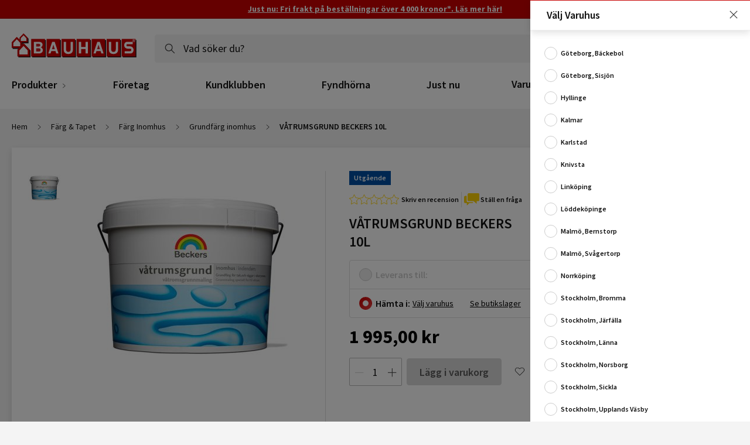

--- FILE ---
content_type: text/html; charset=UTF-8
request_url: https://www.bauhaus.se/vatrumsgrund-beckers-10l
body_size: 74590
content:
<!doctype html>
<html lang="sv">
    <head prefix="og: http://ogp.me/ns# fb: http://ogp.me/ns/fb# product: http://ogp.me/ns/product#">
        <script>
    var LOCALE = 'sv\u002DSE';
    var BASE_URL = 'https\u003A\u002F\u002Fwww.bauhaus.se\u002F';
    var require = {
        'baseUrl': 'https\u003A\u002F\u002Fwww.bauhaus.se\u002Fstatic\u002Fversion1768564210\u002Ffrontend\u002FVaimo\u002Fbauhaus\u002Dse\u002Fsv_SE'
    };</script>        <meta charset="utf-8"/><script type="text/javascript">(window.NREUM||(NREUM={})).init={privacy:{cookies_enabled:true},ajax:{deny_list:[]},session_trace:{sampling_rate:10.0,mode:"FIXED_RATE",enabled:true,error_sampling_rate:100.0},feature_flags:["soft_nav"],performance:{capture_marks:false,capture_detail:false,capture_measures:true},browser_consent_mode:{enabled:false},distributed_tracing:{enabled:true}};(window.NREUM||(NREUM={})).loader_config={agentID:"538568430",accountID:"4341362",trustKey:"4341362",xpid:"UAUDUFVVChAFV1NVBgUAU1A=",licenseKey:"NRJS-19d2032dedeed1d1216",applicationID:"532714754",browserID:"538568430"};;/*! For license information please see nr-loader-full-1.308.0.min.js.LICENSE.txt */
(()=>{var e,t,r={384:(e,t,r)=>{"use strict";r.d(t,{NT:()=>a,US:()=>u,Zm:()=>o,bQ:()=>d,dV:()=>c,pV:()=>l});var n=r(6154),i=r(1863),s=r(1910);const a={beacon:"bam.nr-data.net",errorBeacon:"bam.nr-data.net"};function o(){return n.gm.NREUM||(n.gm.NREUM={}),void 0===n.gm.newrelic&&(n.gm.newrelic=n.gm.NREUM),n.gm.NREUM}function c(){let e=o();return e.o||(e.o={ST:n.gm.setTimeout,SI:n.gm.setImmediate||n.gm.setInterval,CT:n.gm.clearTimeout,XHR:n.gm.XMLHttpRequest,REQ:n.gm.Request,EV:n.gm.Event,PR:n.gm.Promise,MO:n.gm.MutationObserver,FETCH:n.gm.fetch,WS:n.gm.WebSocket},(0,s.i)(...Object.values(e.o))),e}function d(e,t){let r=o();r.initializedAgents??={},t.initializedAt={ms:(0,i.t)(),date:new Date},r.initializedAgents[e]=t}function u(e,t){o()[e]=t}function l(){return function(){let e=o();const t=e.info||{};e.info={beacon:a.beacon,errorBeacon:a.errorBeacon,...t}}(),function(){let e=o();const t=e.init||{};e.init={...t}}(),c(),function(){let e=o();const t=e.loader_config||{};e.loader_config={...t}}(),o()}},782:(e,t,r)=>{"use strict";r.d(t,{T:()=>n});const n=r(860).K7.pageViewTiming},860:(e,t,r)=>{"use strict";r.d(t,{$J:()=>u,K7:()=>c,P3:()=>d,XX:()=>i,Yy:()=>o,df:()=>s,qY:()=>n,v4:()=>a});const n="events",i="jserrors",s="browser/blobs",a="rum",o="browser/logs",c={ajax:"ajax",genericEvents:"generic_events",jserrors:i,logging:"logging",metrics:"metrics",pageAction:"page_action",pageViewEvent:"page_view_event",pageViewTiming:"page_view_timing",sessionReplay:"session_replay",sessionTrace:"session_trace",softNav:"soft_navigations",spa:"spa"},d={[c.pageViewEvent]:1,[c.pageViewTiming]:2,[c.metrics]:3,[c.jserrors]:4,[c.spa]:5,[c.ajax]:6,[c.sessionTrace]:7,[c.softNav]:8,[c.sessionReplay]:9,[c.logging]:10,[c.genericEvents]:11},u={[c.pageViewEvent]:a,[c.pageViewTiming]:n,[c.ajax]:n,[c.spa]:n,[c.softNav]:n,[c.metrics]:i,[c.jserrors]:i,[c.sessionTrace]:s,[c.sessionReplay]:s,[c.logging]:o,[c.genericEvents]:"ins"}},944:(e,t,r)=>{"use strict";r.d(t,{R:()=>i});var n=r(3241);function i(e,t){"function"==typeof console.debug&&(console.debug("New Relic Warning: https://github.com/newrelic/newrelic-browser-agent/blob/main/docs/warning-codes.md#".concat(e),t),(0,n.W)({agentIdentifier:null,drained:null,type:"data",name:"warn",feature:"warn",data:{code:e,secondary:t}}))}},993:(e,t,r)=>{"use strict";r.d(t,{A$:()=>s,ET:()=>a,TZ:()=>o,p_:()=>i});var n=r(860);const i={ERROR:"ERROR",WARN:"WARN",INFO:"INFO",DEBUG:"DEBUG",TRACE:"TRACE"},s={OFF:0,ERROR:1,WARN:2,INFO:3,DEBUG:4,TRACE:5},a="log",o=n.K7.logging},1541:(e,t,r)=>{"use strict";r.d(t,{U:()=>i,f:()=>n});const n={MFE:"MFE",BA:"BA"};function i(e,t){if(2!==t?.harvestEndpointVersion)return{};const r=t.agentRef.runtime.appMetadata.agents[0].entityGuid;return e?{"source.id":e.id,"source.name":e.name,"source.type":e.type,"parent.id":e.parent?.id||r,"parent.type":e.parent?.type||n.BA}:{"entity.guid":r,appId:t.agentRef.info.applicationID}}},1687:(e,t,r)=>{"use strict";r.d(t,{Ak:()=>d,Ze:()=>h,x3:()=>u});var n=r(3241),i=r(7836),s=r(3606),a=r(860),o=r(2646);const c={};function d(e,t){const r={staged:!1,priority:a.P3[t]||0};l(e),c[e].get(t)||c[e].set(t,r)}function u(e,t){e&&c[e]&&(c[e].get(t)&&c[e].delete(t),p(e,t,!1),c[e].size&&f(e))}function l(e){if(!e)throw new Error("agentIdentifier required");c[e]||(c[e]=new Map)}function h(e="",t="feature",r=!1){if(l(e),!e||!c[e].get(t)||r)return p(e,t);c[e].get(t).staged=!0,f(e)}function f(e){const t=Array.from(c[e]);t.every(([e,t])=>t.staged)&&(t.sort((e,t)=>e[1].priority-t[1].priority),t.forEach(([t])=>{c[e].delete(t),p(e,t)}))}function p(e,t,r=!0){const a=e?i.ee.get(e):i.ee,c=s.i.handlers;if(!a.aborted&&a.backlog&&c){if((0,n.W)({agentIdentifier:e,type:"lifecycle",name:"drain",feature:t}),r){const e=a.backlog[t],r=c[t];if(r){for(let t=0;e&&t<e.length;++t)g(e[t],r);Object.entries(r).forEach(([e,t])=>{Object.values(t||{}).forEach(t=>{t[0]?.on&&t[0]?.context()instanceof o.y&&t[0].on(e,t[1])})})}}a.isolatedBacklog||delete c[t],a.backlog[t]=null,a.emit("drain-"+t,[])}}function g(e,t){var r=e[1];Object.values(t[r]||{}).forEach(t=>{var r=e[0];if(t[0]===r){var n=t[1],i=e[3],s=e[2];n.apply(i,s)}})}},1738:(e,t,r)=>{"use strict";r.d(t,{U:()=>f,Y:()=>h});var n=r(3241),i=r(9908),s=r(1863),a=r(944),o=r(5701),c=r(3969),d=r(8362),u=r(860),l=r(4261);function h(e,t,r,s){const h=s||r;!h||h[e]&&h[e]!==d.d.prototype[e]||(h[e]=function(){(0,i.p)(c.xV,["API/"+e+"/called"],void 0,u.K7.metrics,r.ee),(0,n.W)({agentIdentifier:r.agentIdentifier,drained:!!o.B?.[r.agentIdentifier],type:"data",name:"api",feature:l.Pl+e,data:{}});try{return t.apply(this,arguments)}catch(e){(0,a.R)(23,e)}})}function f(e,t,r,n,a){const o=e.info;null===r?delete o.jsAttributes[t]:o.jsAttributes[t]=r,(a||null===r)&&(0,i.p)(l.Pl+n,[(0,s.t)(),t,r],void 0,"session",e.ee)}},1741:(e,t,r)=>{"use strict";r.d(t,{W:()=>s});var n=r(944),i=r(4261);class s{#e(e,...t){if(this[e]!==s.prototype[e])return this[e](...t);(0,n.R)(35,e)}addPageAction(e,t){return this.#e(i.hG,e,t)}register(e){return this.#e(i.eY,e)}recordCustomEvent(e,t){return this.#e(i.fF,e,t)}setPageViewName(e,t){return this.#e(i.Fw,e,t)}setCustomAttribute(e,t,r){return this.#e(i.cD,e,t,r)}noticeError(e,t){return this.#e(i.o5,e,t)}setUserId(e,t=!1){return this.#e(i.Dl,e,t)}setApplicationVersion(e){return this.#e(i.nb,e)}setErrorHandler(e){return this.#e(i.bt,e)}addRelease(e,t){return this.#e(i.k6,e,t)}log(e,t){return this.#e(i.$9,e,t)}start(){return this.#e(i.d3)}finished(e){return this.#e(i.BL,e)}recordReplay(){return this.#e(i.CH)}pauseReplay(){return this.#e(i.Tb)}addToTrace(e){return this.#e(i.U2,e)}setCurrentRouteName(e){return this.#e(i.PA,e)}interaction(e){return this.#e(i.dT,e)}wrapLogger(e,t,r){return this.#e(i.Wb,e,t,r)}measure(e,t){return this.#e(i.V1,e,t)}consent(e){return this.#e(i.Pv,e)}}},1863:(e,t,r)=>{"use strict";function n(){return Math.floor(performance.now())}r.d(t,{t:()=>n})},1910:(e,t,r)=>{"use strict";r.d(t,{i:()=>s});var n=r(944);const i=new Map;function s(...e){return e.every(e=>{if(i.has(e))return i.get(e);const t="function"==typeof e?e.toString():"",r=t.includes("[native code]"),s=t.includes("nrWrapper");return r||s||(0,n.R)(64,e?.name||t),i.set(e,r),r})}},2555:(e,t,r)=>{"use strict";r.d(t,{D:()=>o,f:()=>a});var n=r(384),i=r(8122);const s={beacon:n.NT.beacon,errorBeacon:n.NT.errorBeacon,licenseKey:void 0,applicationID:void 0,sa:void 0,queueTime:void 0,applicationTime:void 0,ttGuid:void 0,user:void 0,account:void 0,product:void 0,extra:void 0,jsAttributes:{},userAttributes:void 0,atts:void 0,transactionName:void 0,tNamePlain:void 0};function a(e){try{return!!e.licenseKey&&!!e.errorBeacon&&!!e.applicationID}catch(e){return!1}}const o=e=>(0,i.a)(e,s)},2614:(e,t,r)=>{"use strict";r.d(t,{BB:()=>a,H3:()=>n,g:()=>d,iL:()=>c,tS:()=>o,uh:()=>i,wk:()=>s});const n="NRBA",i="SESSION",s=144e5,a=18e5,o={STARTED:"session-started",PAUSE:"session-pause",RESET:"session-reset",RESUME:"session-resume",UPDATE:"session-update"},c={SAME_TAB:"same-tab",CROSS_TAB:"cross-tab"},d={OFF:0,FULL:1,ERROR:2}},2646:(e,t,r)=>{"use strict";r.d(t,{y:()=>n});class n{constructor(e){this.contextId=e}}},2843:(e,t,r)=>{"use strict";r.d(t,{G:()=>s,u:()=>i});var n=r(3878);function i(e,t=!1,r,i){(0,n.DD)("visibilitychange",function(){if(t)return void("hidden"===document.visibilityState&&e());e(document.visibilityState)},r,i)}function s(e,t,r){(0,n.sp)("pagehide",e,t,r)}},3241:(e,t,r)=>{"use strict";r.d(t,{W:()=>s});var n=r(6154);const i="newrelic";function s(e={}){try{n.gm.dispatchEvent(new CustomEvent(i,{detail:e}))}catch(e){}}},3304:(e,t,r)=>{"use strict";r.d(t,{A:()=>s});var n=r(7836);const i=()=>{const e=new WeakSet;return(t,r)=>{if("object"==typeof r&&null!==r){if(e.has(r))return;e.add(r)}return r}};function s(e){try{return JSON.stringify(e,i())??""}catch(e){try{n.ee.emit("internal-error",[e])}catch(e){}return""}}},3333:(e,t,r)=>{"use strict";r.d(t,{$v:()=>u,TZ:()=>n,Xh:()=>c,Zp:()=>i,kd:()=>d,mq:()=>o,nf:()=>a,qN:()=>s});const n=r(860).K7.genericEvents,i=["auxclick","click","copy","keydown","paste","scrollend"],s=["focus","blur"],a=4,o=1e3,c=2e3,d=["PageAction","UserAction","BrowserPerformance"],u={RESOURCES:"experimental.resources",REGISTER:"register"}},3434:(e,t,r)=>{"use strict";r.d(t,{Jt:()=>s,YM:()=>d});var n=r(7836),i=r(5607);const s="nr@original:".concat(i.W),a=50;var o=Object.prototype.hasOwnProperty,c=!1;function d(e,t){return e||(e=n.ee),r.inPlace=function(e,t,n,i,s){n||(n="");const a="-"===n.charAt(0);for(let o=0;o<t.length;o++){const c=t[o],d=e[c];l(d)||(e[c]=r(d,a?c+n:n,i,c,s))}},r.flag=s,r;function r(t,r,n,c,d){return l(t)?t:(r||(r=""),nrWrapper[s]=t,function(e,t,r){if(Object.defineProperty&&Object.keys)try{return Object.keys(e).forEach(function(r){Object.defineProperty(t,r,{get:function(){return e[r]},set:function(t){return e[r]=t,t}})}),t}catch(e){u([e],r)}for(var n in e)o.call(e,n)&&(t[n]=e[n])}(t,nrWrapper,e),nrWrapper);function nrWrapper(){var s,o,l,h;let f;try{o=this,s=[...arguments],l="function"==typeof n?n(s,o):n||{}}catch(t){u([t,"",[s,o,c],l],e)}i(r+"start",[s,o,c],l,d);const p=performance.now();let g;try{return h=t.apply(o,s),g=performance.now(),h}catch(e){throw g=performance.now(),i(r+"err",[s,o,e],l,d),f=e,f}finally{const e=g-p,t={start:p,end:g,duration:e,isLongTask:e>=a,methodName:c,thrownError:f};t.isLongTask&&i("long-task",[t,o],l,d),i(r+"end",[s,o,h],l,d)}}}function i(r,n,i,s){if(!c||t){var a=c;c=!0;try{e.emit(r,n,i,t,s)}catch(t){u([t,r,n,i],e)}c=a}}}function u(e,t){t||(t=n.ee);try{t.emit("internal-error",e)}catch(e){}}function l(e){return!(e&&"function"==typeof e&&e.apply&&!e[s])}},3606:(e,t,r)=>{"use strict";r.d(t,{i:()=>s});var n=r(9908);s.on=a;var i=s.handlers={};function s(e,t,r,s){a(s||n.d,i,e,t,r)}function a(e,t,r,i,s){s||(s="feature"),e||(e=n.d);var a=t[s]=t[s]||{};(a[r]=a[r]||[]).push([e,i])}},3738:(e,t,r)=>{"use strict";r.d(t,{He:()=>i,Kp:()=>o,Lc:()=>d,Rz:()=>u,TZ:()=>n,bD:()=>s,d3:()=>a,jx:()=>l,sl:()=>h,uP:()=>c});const n=r(860).K7.sessionTrace,i="bstResource",s="resource",a="-start",o="-end",c="fn"+a,d="fn"+o,u="pushState",l=1e3,h=3e4},3785:(e,t,r)=>{"use strict";r.d(t,{R:()=>c,b:()=>d});var n=r(9908),i=r(1863),s=r(860),a=r(3969),o=r(993);function c(e,t,r={},c=o.p_.INFO,d=!0,u,l=(0,i.t)()){(0,n.p)(a.xV,["API/logging/".concat(c.toLowerCase(),"/called")],void 0,s.K7.metrics,e),(0,n.p)(o.ET,[l,t,r,c,d,u],void 0,s.K7.logging,e)}function d(e){return"string"==typeof e&&Object.values(o.p_).some(t=>t===e.toUpperCase().trim())}},3878:(e,t,r)=>{"use strict";function n(e,t){return{capture:e,passive:!1,signal:t}}function i(e,t,r=!1,i){window.addEventListener(e,t,n(r,i))}function s(e,t,r=!1,i){document.addEventListener(e,t,n(r,i))}r.d(t,{DD:()=>s,jT:()=>n,sp:()=>i})},3969:(e,t,r)=>{"use strict";r.d(t,{TZ:()=>n,XG:()=>o,rs:()=>i,xV:()=>a,z_:()=>s});const n=r(860).K7.metrics,i="sm",s="cm",a="storeSupportabilityMetrics",o="storeEventMetrics"},4234:(e,t,r)=>{"use strict";r.d(t,{W:()=>s});var n=r(7836),i=r(1687);class s{constructor(e,t){this.agentIdentifier=e,this.ee=n.ee.get(e),this.featureName=t,this.blocked=!1}deregisterDrain(){(0,i.x3)(this.agentIdentifier,this.featureName)}}},4261:(e,t,r)=>{"use strict";r.d(t,{$9:()=>d,BL:()=>o,CH:()=>f,Dl:()=>w,Fw:()=>y,PA:()=>m,Pl:()=>n,Pv:()=>T,Tb:()=>l,U2:()=>s,V1:()=>E,Wb:()=>x,bt:()=>b,cD:()=>v,d3:()=>R,dT:()=>c,eY:()=>p,fF:()=>h,hG:()=>i,k6:()=>a,nb:()=>g,o5:()=>u});const n="api-",i="addPageAction",s="addToTrace",a="addRelease",o="finished",c="interaction",d="log",u="noticeError",l="pauseReplay",h="recordCustomEvent",f="recordReplay",p="register",g="setApplicationVersion",m="setCurrentRouteName",v="setCustomAttribute",b="setErrorHandler",y="setPageViewName",w="setUserId",R="start",x="wrapLogger",E="measure",T="consent"},5205:(e,t,r)=>{"use strict";r.d(t,{j:()=>S});var n=r(384),i=r(1741);var s=r(2555),a=r(3333);const o=e=>{if(!e||"string"!=typeof e)return!1;try{document.createDocumentFragment().querySelector(e)}catch{return!1}return!0};var c=r(2614),d=r(944),u=r(8122);const l="[data-nr-mask]",h=e=>(0,u.a)(e,(()=>{const e={feature_flags:[],experimental:{allow_registered_children:!1,resources:!1},mask_selector:"*",block_selector:"[data-nr-block]",mask_input_options:{color:!1,date:!1,"datetime-local":!1,email:!1,month:!1,number:!1,range:!1,search:!1,tel:!1,text:!1,time:!1,url:!1,week:!1,textarea:!1,select:!1,password:!0}};return{ajax:{deny_list:void 0,block_internal:!0,enabled:!0,autoStart:!0},api:{get allow_registered_children(){return e.feature_flags.includes(a.$v.REGISTER)||e.experimental.allow_registered_children},set allow_registered_children(t){e.experimental.allow_registered_children=t},duplicate_registered_data:!1},browser_consent_mode:{enabled:!1},distributed_tracing:{enabled:void 0,exclude_newrelic_header:void 0,cors_use_newrelic_header:void 0,cors_use_tracecontext_headers:void 0,allowed_origins:void 0},get feature_flags(){return e.feature_flags},set feature_flags(t){e.feature_flags=t},generic_events:{enabled:!0,autoStart:!0},harvest:{interval:30},jserrors:{enabled:!0,autoStart:!0},logging:{enabled:!0,autoStart:!0},metrics:{enabled:!0,autoStart:!0},obfuscate:void 0,page_action:{enabled:!0},page_view_event:{enabled:!0,autoStart:!0},page_view_timing:{enabled:!0,autoStart:!0},performance:{capture_marks:!1,capture_measures:!1,capture_detail:!0,resources:{get enabled(){return e.feature_flags.includes(a.$v.RESOURCES)||e.experimental.resources},set enabled(t){e.experimental.resources=t},asset_types:[],first_party_domains:[],ignore_newrelic:!0}},privacy:{cookies_enabled:!0},proxy:{assets:void 0,beacon:void 0},session:{expiresMs:c.wk,inactiveMs:c.BB},session_replay:{autoStart:!0,enabled:!1,preload:!1,sampling_rate:10,error_sampling_rate:100,collect_fonts:!1,inline_images:!1,fix_stylesheets:!0,mask_all_inputs:!0,get mask_text_selector(){return e.mask_selector},set mask_text_selector(t){o(t)?e.mask_selector="".concat(t,",").concat(l):""===t||null===t?e.mask_selector=l:(0,d.R)(5,t)},get block_class(){return"nr-block"},get ignore_class(){return"nr-ignore"},get mask_text_class(){return"nr-mask"},get block_selector(){return e.block_selector},set block_selector(t){o(t)?e.block_selector+=",".concat(t):""!==t&&(0,d.R)(6,t)},get mask_input_options(){return e.mask_input_options},set mask_input_options(t){t&&"object"==typeof t?e.mask_input_options={...t,password:!0}:(0,d.R)(7,t)}},session_trace:{enabled:!0,autoStart:!0},soft_navigations:{enabled:!0,autoStart:!0},spa:{enabled:!0,autoStart:!0},ssl:void 0,user_actions:{enabled:!0,elementAttributes:["id","className","tagName","type"]}}})());var f=r(6154),p=r(9324);let g=0;const m={buildEnv:p.F3,distMethod:p.Xs,version:p.xv,originTime:f.WN},v={consented:!1},b={appMetadata:{},get consented(){return this.session?.state?.consent||v.consented},set consented(e){v.consented=e},customTransaction:void 0,denyList:void 0,disabled:!1,harvester:void 0,isolatedBacklog:!1,isRecording:!1,loaderType:void 0,maxBytes:3e4,obfuscator:void 0,onerror:void 0,ptid:void 0,releaseIds:{},session:void 0,timeKeeper:void 0,registeredEntities:[],jsAttributesMetadata:{bytes:0},get harvestCount(){return++g}},y=e=>{const t=(0,u.a)(e,b),r=Object.keys(m).reduce((e,t)=>(e[t]={value:m[t],writable:!1,configurable:!0,enumerable:!0},e),{});return Object.defineProperties(t,r)};var w=r(5701);const R=e=>{const t=e.startsWith("http");e+="/",r.p=t?e:"https://"+e};var x=r(7836),E=r(3241);const T={accountID:void 0,trustKey:void 0,agentID:void 0,licenseKey:void 0,applicationID:void 0,xpid:void 0},A=e=>(0,u.a)(e,T),_=new Set;function S(e,t={},r,a){let{init:o,info:c,loader_config:d,runtime:u={},exposed:l=!0}=t;if(!c){const e=(0,n.pV)();o=e.init,c=e.info,d=e.loader_config}e.init=h(o||{}),e.loader_config=A(d||{}),c.jsAttributes??={},f.bv&&(c.jsAttributes.isWorker=!0),e.info=(0,s.D)(c);const p=e.init,g=[c.beacon,c.errorBeacon];_.has(e.agentIdentifier)||(p.proxy.assets&&(R(p.proxy.assets),g.push(p.proxy.assets)),p.proxy.beacon&&g.push(p.proxy.beacon),e.beacons=[...g],function(e){const t=(0,n.pV)();Object.getOwnPropertyNames(i.W.prototype).forEach(r=>{const n=i.W.prototype[r];if("function"!=typeof n||"constructor"===n)return;let s=t[r];e[r]&&!1!==e.exposed&&"micro-agent"!==e.runtime?.loaderType&&(t[r]=(...t)=>{const n=e[r](...t);return s?s(...t):n})})}(e),(0,n.US)("activatedFeatures",w.B)),u.denyList=[...p.ajax.deny_list||[],...p.ajax.block_internal?g:[]],u.ptid=e.agentIdentifier,u.loaderType=r,e.runtime=y(u),_.has(e.agentIdentifier)||(e.ee=x.ee.get(e.agentIdentifier),e.exposed=l,(0,E.W)({agentIdentifier:e.agentIdentifier,drained:!!w.B?.[e.agentIdentifier],type:"lifecycle",name:"initialize",feature:void 0,data:e.config})),_.add(e.agentIdentifier)}},5270:(e,t,r)=>{"use strict";r.d(t,{Aw:()=>a,SR:()=>s,rF:()=>o});var n=r(384),i=r(7767);function s(e){return!!(0,n.dV)().o.MO&&(0,i.V)(e)&&!0===e?.session_trace.enabled}function a(e){return!0===e?.session_replay.preload&&s(e)}function o(e,t){try{if("string"==typeof t?.type){if("password"===t.type.toLowerCase())return"*".repeat(e?.length||0);if(void 0!==t?.dataset?.nrUnmask||t?.classList?.contains("nr-unmask"))return e}}catch(e){}return"string"==typeof e?e.replace(/[\S]/g,"*"):"*".repeat(e?.length||0)}},5289:(e,t,r)=>{"use strict";r.d(t,{GG:()=>a,Qr:()=>c,sB:()=>o});var n=r(3878),i=r(6389);function s(){return"undefined"==typeof document||"complete"===document.readyState}function a(e,t){if(s())return e();const r=(0,i.J)(e),a=setInterval(()=>{s()&&(clearInterval(a),r())},500);(0,n.sp)("load",r,t)}function o(e){if(s())return e();(0,n.DD)("DOMContentLoaded",e)}function c(e){if(s())return e();(0,n.sp)("popstate",e)}},5607:(e,t,r)=>{"use strict";r.d(t,{W:()=>n});const n=(0,r(9566).bz)()},5701:(e,t,r)=>{"use strict";r.d(t,{B:()=>s,t:()=>a});var n=r(3241);const i=new Set,s={};function a(e,t){const r=t.agentIdentifier;s[r]??={},e&&"object"==typeof e&&(i.has(r)||(t.ee.emit("rumresp",[e]),s[r]=e,i.add(r),(0,n.W)({agentIdentifier:r,loaded:!0,drained:!0,type:"lifecycle",name:"load",feature:void 0,data:e})))}},6154:(e,t,r)=>{"use strict";r.d(t,{OF:()=>d,RI:()=>i,WN:()=>h,bv:()=>s,eN:()=>f,gm:()=>a,lR:()=>l,m:()=>c,mw:()=>o,sb:()=>u});var n=r(1863);const i="undefined"!=typeof window&&!!window.document,s="undefined"!=typeof WorkerGlobalScope&&("undefined"!=typeof self&&self instanceof WorkerGlobalScope&&self.navigator instanceof WorkerNavigator||"undefined"!=typeof globalThis&&globalThis instanceof WorkerGlobalScope&&globalThis.navigator instanceof WorkerNavigator),a=i?window:"undefined"!=typeof WorkerGlobalScope&&("undefined"!=typeof self&&self instanceof WorkerGlobalScope&&self||"undefined"!=typeof globalThis&&globalThis instanceof WorkerGlobalScope&&globalThis),o=Boolean("hidden"===a?.document?.visibilityState),c=""+a?.location,d=/iPad|iPhone|iPod/.test(a.navigator?.userAgent),u=d&&"undefined"==typeof SharedWorker,l=(()=>{const e=a.navigator?.userAgent?.match(/Firefox[/\s](\d+\.\d+)/);return Array.isArray(e)&&e.length>=2?+e[1]:0})(),h=Date.now()-(0,n.t)(),f=()=>"undefined"!=typeof PerformanceNavigationTiming&&a?.performance?.getEntriesByType("navigation")?.[0]?.responseStart},6344:(e,t,r)=>{"use strict";r.d(t,{BB:()=>u,Qb:()=>l,TZ:()=>i,Ug:()=>a,Vh:()=>s,_s:()=>o,bc:()=>d,yP:()=>c});var n=r(2614);const i=r(860).K7.sessionReplay,s="errorDuringReplay",a=.12,o={DomContentLoaded:0,Load:1,FullSnapshot:2,IncrementalSnapshot:3,Meta:4,Custom:5},c={[n.g.ERROR]:15e3,[n.g.FULL]:3e5,[n.g.OFF]:0},d={RESET:{message:"Session was reset",sm:"Reset"},IMPORT:{message:"Recorder failed to import",sm:"Import"},TOO_MANY:{message:"429: Too Many Requests",sm:"Too-Many"},TOO_BIG:{message:"Payload was too large",sm:"Too-Big"},CROSS_TAB:{message:"Session Entity was set to OFF on another tab",sm:"Cross-Tab"},ENTITLEMENTS:{message:"Session Replay is not allowed and will not be started",sm:"Entitlement"}},u=5e3,l={API:"api",RESUME:"resume",SWITCH_TO_FULL:"switchToFull",INITIALIZE:"initialize",PRELOAD:"preload"}},6389:(e,t,r)=>{"use strict";function n(e,t=500,r={}){const n=r?.leading||!1;let i;return(...r)=>{n&&void 0===i&&(e.apply(this,r),i=setTimeout(()=>{i=clearTimeout(i)},t)),n||(clearTimeout(i),i=setTimeout(()=>{e.apply(this,r)},t))}}function i(e){let t=!1;return(...r)=>{t||(t=!0,e.apply(this,r))}}r.d(t,{J:()=>i,s:()=>n})},6630:(e,t,r)=>{"use strict";r.d(t,{T:()=>n});const n=r(860).K7.pageViewEvent},6774:(e,t,r)=>{"use strict";r.d(t,{T:()=>n});const n=r(860).K7.jserrors},7295:(e,t,r)=>{"use strict";r.d(t,{Xv:()=>a,gX:()=>i,iW:()=>s});var n=[];function i(e){if(!e||s(e))return!1;if(0===n.length)return!0;if("*"===n[0].hostname)return!1;for(var t=0;t<n.length;t++){var r=n[t];if(r.hostname.test(e.hostname)&&r.pathname.test(e.pathname))return!1}return!0}function s(e){return void 0===e.hostname}function a(e){if(n=[],e&&e.length)for(var t=0;t<e.length;t++){let r=e[t];if(!r)continue;if("*"===r)return void(n=[{hostname:"*"}]);0===r.indexOf("http://")?r=r.substring(7):0===r.indexOf("https://")&&(r=r.substring(8));const i=r.indexOf("/");let s,a;i>0?(s=r.substring(0,i),a=r.substring(i)):(s=r,a="*");let[c]=s.split(":");n.push({hostname:o(c),pathname:o(a,!0)})}}function o(e,t=!1){const r=e.replace(/[.+?^${}()|[\]\\]/g,e=>"\\"+e).replace(/\*/g,".*?");return new RegExp((t?"^":"")+r+"$")}},7485:(e,t,r)=>{"use strict";r.d(t,{D:()=>i});var n=r(6154);function i(e){if(0===(e||"").indexOf("data:"))return{protocol:"data"};try{const t=new URL(e,location.href),r={port:t.port,hostname:t.hostname,pathname:t.pathname,search:t.search,protocol:t.protocol.slice(0,t.protocol.indexOf(":")),sameOrigin:t.protocol===n.gm?.location?.protocol&&t.host===n.gm?.location?.host};return r.port&&""!==r.port||("http:"===t.protocol&&(r.port="80"),"https:"===t.protocol&&(r.port="443")),r.pathname&&""!==r.pathname?r.pathname.startsWith("/")||(r.pathname="/".concat(r.pathname)):r.pathname="/",r}catch(e){return{}}}},7699:(e,t,r)=>{"use strict";r.d(t,{It:()=>s,KC:()=>o,No:()=>i,qh:()=>a});var n=r(860);const i=16e3,s=1e6,a="SESSION_ERROR",o={[n.K7.logging]:!0,[n.K7.genericEvents]:!1,[n.K7.jserrors]:!1,[n.K7.ajax]:!1}},7767:(e,t,r)=>{"use strict";r.d(t,{V:()=>i});var n=r(6154);const i=e=>n.RI&&!0===e?.privacy.cookies_enabled},7836:(e,t,r)=>{"use strict";r.d(t,{P:()=>o,ee:()=>c});var n=r(384),i=r(8990),s=r(2646),a=r(5607);const o="nr@context:".concat(a.W),c=function e(t,r){var n={},a={},u={},l=!1;try{l=16===r.length&&d.initializedAgents?.[r]?.runtime.isolatedBacklog}catch(e){}var h={on:p,addEventListener:p,removeEventListener:function(e,t){var r=n[e];if(!r)return;for(var i=0;i<r.length;i++)r[i]===t&&r.splice(i,1)},emit:function(e,r,n,i,s){!1!==s&&(s=!0);if(c.aborted&&!i)return;t&&s&&t.emit(e,r,n);var o=f(n);g(e).forEach(e=>{e.apply(o,r)});var d=v()[a[e]];d&&d.push([h,e,r,o]);return o},get:m,listeners:g,context:f,buffer:function(e,t){const r=v();if(t=t||"feature",h.aborted)return;Object.entries(e||{}).forEach(([e,n])=>{a[n]=t,t in r||(r[t]=[])})},abort:function(){h._aborted=!0,Object.keys(h.backlog).forEach(e=>{delete h.backlog[e]})},isBuffering:function(e){return!!v()[a[e]]},debugId:r,backlog:l?{}:t&&"object"==typeof t.backlog?t.backlog:{},isolatedBacklog:l};return Object.defineProperty(h,"aborted",{get:()=>{let e=h._aborted||!1;return e||(t&&(e=t.aborted),e)}}),h;function f(e){return e&&e instanceof s.y?e:e?(0,i.I)(e,o,()=>new s.y(o)):new s.y(o)}function p(e,t){n[e]=g(e).concat(t)}function g(e){return n[e]||[]}function m(t){return u[t]=u[t]||e(h,t)}function v(){return h.backlog}}(void 0,"globalEE"),d=(0,n.Zm)();d.ee||(d.ee=c)},8122:(e,t,r)=>{"use strict";r.d(t,{a:()=>i});var n=r(944);function i(e,t){try{if(!e||"object"!=typeof e)return(0,n.R)(3);if(!t||"object"!=typeof t)return(0,n.R)(4);const r=Object.create(Object.getPrototypeOf(t),Object.getOwnPropertyDescriptors(t)),s=0===Object.keys(r).length?e:r;for(let a in s)if(void 0!==e[a])try{if(null===e[a]){r[a]=null;continue}Array.isArray(e[a])&&Array.isArray(t[a])?r[a]=Array.from(new Set([...e[a],...t[a]])):"object"==typeof e[a]&&"object"==typeof t[a]?r[a]=i(e[a],t[a]):r[a]=e[a]}catch(e){r[a]||(0,n.R)(1,e)}return r}catch(e){(0,n.R)(2,e)}}},8139:(e,t,r)=>{"use strict";r.d(t,{u:()=>h});var n=r(7836),i=r(3434),s=r(8990),a=r(6154);const o={},c=a.gm.XMLHttpRequest,d="addEventListener",u="removeEventListener",l="nr@wrapped:".concat(n.P);function h(e){var t=function(e){return(e||n.ee).get("events")}(e);if(o[t.debugId]++)return t;o[t.debugId]=1;var r=(0,i.YM)(t,!0);function h(e){r.inPlace(e,[d,u],"-",p)}function p(e,t){return e[1]}return"getPrototypeOf"in Object&&(a.RI&&f(document,h),c&&f(c.prototype,h),f(a.gm,h)),t.on(d+"-start",function(e,t){var n=e[1];if(null!==n&&("function"==typeof n||"object"==typeof n)&&"newrelic"!==e[0]){var i=(0,s.I)(n,l,function(){var e={object:function(){if("function"!=typeof n.handleEvent)return;return n.handleEvent.apply(n,arguments)},function:n}[typeof n];return e?r(e,"fn-",null,e.name||"anonymous"):n});this.wrapped=e[1]=i}}),t.on(u+"-start",function(e){e[1]=this.wrapped||e[1]}),t}function f(e,t,...r){let n=e;for(;"object"==typeof n&&!Object.prototype.hasOwnProperty.call(n,d);)n=Object.getPrototypeOf(n);n&&t(n,...r)}},8362:(e,t,r)=>{"use strict";r.d(t,{d:()=>s});var n=r(9566),i=r(1741);class s extends i.W{agentIdentifier=(0,n.LA)(16)}},8374:(e,t,r)=>{r.nc=(()=>{try{return document?.currentScript?.nonce}catch(e){}return""})()},8990:(e,t,r)=>{"use strict";r.d(t,{I:()=>i});var n=Object.prototype.hasOwnProperty;function i(e,t,r){if(n.call(e,t))return e[t];var i=r();if(Object.defineProperty&&Object.keys)try{return Object.defineProperty(e,t,{value:i,writable:!0,enumerable:!1}),i}catch(e){}return e[t]=i,i}},9119:(e,t,r)=>{"use strict";r.d(t,{L:()=>s});var n=/([^?#]*)[^#]*(#[^?]*|$).*/,i=/([^?#]*)().*/;function s(e,t){return e?e.replace(t?n:i,"$1$2"):e}},9300:(e,t,r)=>{"use strict";r.d(t,{T:()=>n});const n=r(860).K7.ajax},9324:(e,t,r)=>{"use strict";r.d(t,{AJ:()=>a,F3:()=>i,Xs:()=>s,Yq:()=>o,xv:()=>n});const n="1.308.0",i="PROD",s="CDN",a="@newrelic/rrweb",o="1.0.1"},9566:(e,t,r)=>{"use strict";r.d(t,{LA:()=>o,ZF:()=>c,bz:()=>a,el:()=>d});var n=r(6154);const i="xxxxxxxx-xxxx-4xxx-yxxx-xxxxxxxxxxxx";function s(e,t){return e?15&e[t]:16*Math.random()|0}function a(){const e=n.gm?.crypto||n.gm?.msCrypto;let t,r=0;return e&&e.getRandomValues&&(t=e.getRandomValues(new Uint8Array(30))),i.split("").map(e=>"x"===e?s(t,r++).toString(16):"y"===e?(3&s()|8).toString(16):e).join("")}function o(e){const t=n.gm?.crypto||n.gm?.msCrypto;let r,i=0;t&&t.getRandomValues&&(r=t.getRandomValues(new Uint8Array(e)));const a=[];for(var o=0;o<e;o++)a.push(s(r,i++).toString(16));return a.join("")}function c(){return o(16)}function d(){return o(32)}},9908:(e,t,r)=>{"use strict";r.d(t,{d:()=>n,p:()=>i});var n=r(7836).ee.get("handle");function i(e,t,r,i,s){s?(s.buffer([e],i),s.emit(e,t,r)):(n.buffer([e],i),n.emit(e,t,r))}}},n={};function i(e){var t=n[e];if(void 0!==t)return t.exports;var s=n[e]={exports:{}};return r[e](s,s.exports,i),s.exports}i.m=r,i.d=(e,t)=>{for(var r in t)i.o(t,r)&&!i.o(e,r)&&Object.defineProperty(e,r,{enumerable:!0,get:t[r]})},i.f={},i.e=e=>Promise.all(Object.keys(i.f).reduce((t,r)=>(i.f[r](e,t),t),[])),i.u=e=>({95:"nr-full-compressor",222:"nr-full-recorder",891:"nr-full"}[e]+"-1.308.0.min.js"),i.o=(e,t)=>Object.prototype.hasOwnProperty.call(e,t),e={},t="NRBA-1.308.0.PROD:",i.l=(r,n,s,a)=>{if(e[r])e[r].push(n);else{var o,c;if(void 0!==s)for(var d=document.getElementsByTagName("script"),u=0;u<d.length;u++){var l=d[u];if(l.getAttribute("src")==r||l.getAttribute("data-webpack")==t+s){o=l;break}}if(!o){c=!0;var h={891:"sha512-fcveNDcpRQS9OweGhN4uJe88Qmg+EVyH6j/wngwL2Le0m7LYyz7q+JDx7KBxsdDF4TaPVsSmHg12T3pHwdLa7w==",222:"sha512-O8ZzdvgB4fRyt7k2Qrr4STpR+tCA2mcQEig6/dP3rRy9uEx1CTKQ6cQ7Src0361y7xS434ua+zIPo265ZpjlEg==",95:"sha512-jDWejat/6/UDex/9XjYoPPmpMPuEvBCSuCg/0tnihjbn5bh9mP3An0NzFV9T5Tc+3kKhaXaZA8UIKPAanD2+Gw=="};(o=document.createElement("script")).charset="utf-8",i.nc&&o.setAttribute("nonce",i.nc),o.setAttribute("data-webpack",t+s),o.src=r,0!==o.src.indexOf(window.location.origin+"/")&&(o.crossOrigin="anonymous"),h[a]&&(o.integrity=h[a])}e[r]=[n];var f=(t,n)=>{o.onerror=o.onload=null,clearTimeout(p);var i=e[r];if(delete e[r],o.parentNode&&o.parentNode.removeChild(o),i&&i.forEach(e=>e(n)),t)return t(n)},p=setTimeout(f.bind(null,void 0,{type:"timeout",target:o}),12e4);o.onerror=f.bind(null,o.onerror),o.onload=f.bind(null,o.onload),c&&document.head.appendChild(o)}},i.r=e=>{"undefined"!=typeof Symbol&&Symbol.toStringTag&&Object.defineProperty(e,Symbol.toStringTag,{value:"Module"}),Object.defineProperty(e,"__esModule",{value:!0})},i.p="https://js-agent.newrelic.com/",(()=>{var e={85:0,959:0};i.f.j=(t,r)=>{var n=i.o(e,t)?e[t]:void 0;if(0!==n)if(n)r.push(n[2]);else{var s=new Promise((r,i)=>n=e[t]=[r,i]);r.push(n[2]=s);var a=i.p+i.u(t),o=new Error;i.l(a,r=>{if(i.o(e,t)&&(0!==(n=e[t])&&(e[t]=void 0),n)){var s=r&&("load"===r.type?"missing":r.type),a=r&&r.target&&r.target.src;o.message="Loading chunk "+t+" failed: ("+s+": "+a+")",o.name="ChunkLoadError",o.type=s,o.request=a,n[1](o)}},"chunk-"+t,t)}};var t=(t,r)=>{var n,s,[a,o,c]=r,d=0;if(a.some(t=>0!==e[t])){for(n in o)i.o(o,n)&&(i.m[n]=o[n]);if(c)c(i)}for(t&&t(r);d<a.length;d++)s=a[d],i.o(e,s)&&e[s]&&e[s][0](),e[s]=0},r=self["webpackChunk:NRBA-1.308.0.PROD"]=self["webpackChunk:NRBA-1.308.0.PROD"]||[];r.forEach(t.bind(null,0)),r.push=t.bind(null,r.push.bind(r))})(),(()=>{"use strict";i(8374);var e=i(8362),t=i(860);const r=Object.values(t.K7);var n=i(5205);var s=i(9908),a=i(1863),o=i(4261),c=i(1738);var d=i(1687),u=i(4234),l=i(5289),h=i(6154),f=i(944),p=i(5270),g=i(7767),m=i(6389),v=i(7699);class b extends u.W{constructor(e,t){super(e.agentIdentifier,t),this.agentRef=e,this.abortHandler=void 0,this.featAggregate=void 0,this.loadedSuccessfully=void 0,this.onAggregateImported=new Promise(e=>{this.loadedSuccessfully=e}),this.deferred=Promise.resolve(),!1===e.init[this.featureName].autoStart?this.deferred=new Promise((t,r)=>{this.ee.on("manual-start-all",(0,m.J)(()=>{(0,d.Ak)(e.agentIdentifier,this.featureName),t()}))}):(0,d.Ak)(e.agentIdentifier,t)}importAggregator(e,t,r={}){if(this.featAggregate)return;const n=async()=>{let n;await this.deferred;try{if((0,g.V)(e.init)){const{setupAgentSession:t}=await i.e(891).then(i.bind(i,8766));n=t(e)}}catch(e){(0,f.R)(20,e),this.ee.emit("internal-error",[e]),(0,s.p)(v.qh,[e],void 0,this.featureName,this.ee)}try{if(!this.#t(this.featureName,n,e.init))return(0,d.Ze)(this.agentIdentifier,this.featureName),void this.loadedSuccessfully(!1);const{Aggregate:i}=await t();this.featAggregate=new i(e,r),e.runtime.harvester.initializedAggregates.push(this.featAggregate),this.loadedSuccessfully(!0)}catch(e){(0,f.R)(34,e),this.abortHandler?.(),(0,d.Ze)(this.agentIdentifier,this.featureName,!0),this.loadedSuccessfully(!1),this.ee&&this.ee.abort()}};h.RI?(0,l.GG)(()=>n(),!0):n()}#t(e,r,n){if(this.blocked)return!1;switch(e){case t.K7.sessionReplay:return(0,p.SR)(n)&&!!r;case t.K7.sessionTrace:return!!r;default:return!0}}}var y=i(6630),w=i(2614),R=i(3241);class x extends b{static featureName=y.T;constructor(e){var t;super(e,y.T),this.setupInspectionEvents(e.agentIdentifier),t=e,(0,c.Y)(o.Fw,function(e,r){"string"==typeof e&&("/"!==e.charAt(0)&&(e="/"+e),t.runtime.customTransaction=(r||"http://custom.transaction")+e,(0,s.p)(o.Pl+o.Fw,[(0,a.t)()],void 0,void 0,t.ee))},t),this.importAggregator(e,()=>i.e(891).then(i.bind(i,3718)))}setupInspectionEvents(e){const t=(t,r)=>{t&&(0,R.W)({agentIdentifier:e,timeStamp:t.timeStamp,loaded:"complete"===t.target.readyState,type:"window",name:r,data:t.target.location+""})};(0,l.sB)(e=>{t(e,"DOMContentLoaded")}),(0,l.GG)(e=>{t(e,"load")}),(0,l.Qr)(e=>{t(e,"navigate")}),this.ee.on(w.tS.UPDATE,(t,r)=>{(0,R.W)({agentIdentifier:e,type:"lifecycle",name:"session",data:r})})}}var E=i(384);class T extends e.d{constructor(e){var t;(super(),h.gm)?(this.features={},(0,E.bQ)(this.agentIdentifier,this),this.desiredFeatures=new Set(e.features||[]),this.desiredFeatures.add(x),(0,n.j)(this,e,e.loaderType||"agent"),t=this,(0,c.Y)(o.cD,function(e,r,n=!1){if("string"==typeof e){if(["string","number","boolean"].includes(typeof r)||null===r)return(0,c.U)(t,e,r,o.cD,n);(0,f.R)(40,typeof r)}else(0,f.R)(39,typeof e)},t),function(e){(0,c.Y)(o.Dl,function(t,r=!1){if("string"!=typeof t&&null!==t)return void(0,f.R)(41,typeof t);const n=e.info.jsAttributes["enduser.id"];r&&null!=n&&n!==t?(0,s.p)(o.Pl+"setUserIdAndResetSession",[t],void 0,"session",e.ee):(0,c.U)(e,"enduser.id",t,o.Dl,!0)},e)}(this),function(e){(0,c.Y)(o.nb,function(t){if("string"==typeof t||null===t)return(0,c.U)(e,"application.version",t,o.nb,!1);(0,f.R)(42,typeof t)},e)}(this),function(e){(0,c.Y)(o.d3,function(){e.ee.emit("manual-start-all")},e)}(this),function(e){(0,c.Y)(o.Pv,function(t=!0){if("boolean"==typeof t){if((0,s.p)(o.Pl+o.Pv,[t],void 0,"session",e.ee),e.runtime.consented=t,t){const t=e.features.page_view_event;t.onAggregateImported.then(e=>{const r=t.featAggregate;e&&!r.sentRum&&r.sendRum()})}}else(0,f.R)(65,typeof t)},e)}(this),this.run()):(0,f.R)(21)}get config(){return{info:this.info,init:this.init,loader_config:this.loader_config,runtime:this.runtime}}get api(){return this}run(){try{const e=function(e){const t={};return r.forEach(r=>{t[r]=!!e[r]?.enabled}),t}(this.init),n=[...this.desiredFeatures];n.sort((e,r)=>t.P3[e.featureName]-t.P3[r.featureName]),n.forEach(r=>{if(!e[r.featureName]&&r.featureName!==t.K7.pageViewEvent)return;if(r.featureName===t.K7.spa)return void(0,f.R)(67);const n=function(e){switch(e){case t.K7.ajax:return[t.K7.jserrors];case t.K7.sessionTrace:return[t.K7.ajax,t.K7.pageViewEvent];case t.K7.sessionReplay:return[t.K7.sessionTrace];case t.K7.pageViewTiming:return[t.K7.pageViewEvent];default:return[]}}(r.featureName).filter(e=>!(e in this.features));n.length>0&&(0,f.R)(36,{targetFeature:r.featureName,missingDependencies:n}),this.features[r.featureName]=new r(this)})}catch(e){(0,f.R)(22,e);for(const e in this.features)this.features[e].abortHandler?.();const t=(0,E.Zm)();delete t.initializedAgents[this.agentIdentifier]?.features,delete this.sharedAggregator;return t.ee.get(this.agentIdentifier).abort(),!1}}}var A=i(2843),_=i(782);class S extends b{static featureName=_.T;constructor(e){super(e,_.T),h.RI&&((0,A.u)(()=>(0,s.p)("docHidden",[(0,a.t)()],void 0,_.T,this.ee),!0),(0,A.G)(()=>(0,s.p)("winPagehide",[(0,a.t)()],void 0,_.T,this.ee)),this.importAggregator(e,()=>i.e(891).then(i.bind(i,9018))))}}var O=i(3969);class I extends b{static featureName=O.TZ;constructor(e){super(e,O.TZ),h.RI&&document.addEventListener("securitypolicyviolation",e=>{(0,s.p)(O.xV,["Generic/CSPViolation/Detected"],void 0,this.featureName,this.ee)}),this.importAggregator(e,()=>i.e(891).then(i.bind(i,6555)))}}var P=i(6774),k=i(3878),N=i(3304);class D{constructor(e,t,r,n,i){this.name="UncaughtError",this.message="string"==typeof e?e:(0,N.A)(e),this.sourceURL=t,this.line=r,this.column=n,this.__newrelic=i}}function j(e){return M(e)?e:new D(void 0!==e?.message?e.message:e,e?.filename||e?.sourceURL,e?.lineno||e?.line,e?.colno||e?.col,e?.__newrelic,e?.cause)}function C(e){const t="Unhandled Promise Rejection: ";if(!e?.reason)return;if(M(e.reason)){try{e.reason.message.startsWith(t)||(e.reason.message=t+e.reason.message)}catch(e){}return j(e.reason)}const r=j(e.reason);return(r.message||"").startsWith(t)||(r.message=t+r.message),r}function L(e){if(e.error instanceof SyntaxError&&!/:\d+$/.test(e.error.stack?.trim())){const t=new D(e.message,e.filename,e.lineno,e.colno,e.error.__newrelic,e.cause);return t.name=SyntaxError.name,t}return M(e.error)?e.error:j(e)}function M(e){return e instanceof Error&&!!e.stack}function B(e,r,n,i,o=(0,a.t)()){"string"==typeof e&&(e=new Error(e)),(0,s.p)("err",[e,o,!1,r,n.runtime.isRecording,void 0,i],void 0,t.K7.jserrors,n.ee),(0,s.p)("uaErr",[],void 0,t.K7.genericEvents,n.ee)}var H=i(1541),K=i(993),W=i(3785);function U(e,{customAttributes:t={},level:r=K.p_.INFO}={},n,i,s=(0,a.t)()){(0,W.R)(n.ee,e,t,r,!1,i,s)}function F(e,r,n,i,c=(0,a.t)()){(0,s.p)(o.Pl+o.hG,[c,e,r,i],void 0,t.K7.genericEvents,n.ee)}function V(e,r,n,i,c=(0,a.t)()){const{start:d,end:u,customAttributes:l}=r||{},h={customAttributes:l||{}};if("object"!=typeof h.customAttributes||"string"!=typeof e||0===e.length)return void(0,f.R)(57);const p=(e,t)=>null==e?t:"number"==typeof e?e:e instanceof PerformanceMark?e.startTime:Number.NaN;if(h.start=p(d,0),h.end=p(u,c),Number.isNaN(h.start)||Number.isNaN(h.end))(0,f.R)(57);else{if(h.duration=h.end-h.start,!(h.duration<0))return(0,s.p)(o.Pl+o.V1,[h,e,i],void 0,t.K7.genericEvents,n.ee),h;(0,f.R)(58)}}function z(e,r={},n,i,c=(0,a.t)()){(0,s.p)(o.Pl+o.fF,[c,e,r,i],void 0,t.K7.genericEvents,n.ee)}function G(e){(0,c.Y)(o.eY,function(t){return Y(e,t)},e)}function Y(e,r,n){(0,f.R)(54,"newrelic.register"),r||={},r.type=H.f.MFE,r.licenseKey||=e.info.licenseKey,r.blocked=!1,r.parent=n||{},Array.isArray(r.tags)||(r.tags=[]);const i={};r.tags.forEach(e=>{"name"!==e&&"id"!==e&&(i["source.".concat(e)]=!0)}),r.isolated??=!0;let o=()=>{};const c=e.runtime.registeredEntities;if(!r.isolated){const e=c.find(({metadata:{target:{id:e}}})=>e===r.id&&!r.isolated);if(e)return e}const d=e=>{r.blocked=!0,o=e};function u(e){return"string"==typeof e&&!!e.trim()&&e.trim().length<501||"number"==typeof e}e.init.api.allow_registered_children||d((0,m.J)(()=>(0,f.R)(55))),u(r.id)&&u(r.name)||d((0,m.J)(()=>(0,f.R)(48,r)));const l={addPageAction:(t,n={})=>g(F,[t,{...i,...n},e],r),deregister:()=>{d((0,m.J)(()=>(0,f.R)(68)))},log:(t,n={})=>g(U,[t,{...n,customAttributes:{...i,...n.customAttributes||{}}},e],r),measure:(t,n={})=>g(V,[t,{...n,customAttributes:{...i,...n.customAttributes||{}}},e],r),noticeError:(t,n={})=>g(B,[t,{...i,...n},e],r),register:(t={})=>g(Y,[e,t],l.metadata.target),recordCustomEvent:(t,n={})=>g(z,[t,{...i,...n},e],r),setApplicationVersion:e=>p("application.version",e),setCustomAttribute:(e,t)=>p(e,t),setUserId:e=>p("enduser.id",e),metadata:{customAttributes:i,target:r}},h=()=>(r.blocked&&o(),r.blocked);h()||c.push(l);const p=(e,t)=>{h()||(i[e]=t)},g=(r,n,i)=>{if(h())return;const o=(0,a.t)();(0,s.p)(O.xV,["API/register/".concat(r.name,"/called")],void 0,t.K7.metrics,e.ee);try{if(e.init.api.duplicate_registered_data&&"register"!==r.name){let e=n;if(n[1]instanceof Object){const t={"child.id":i.id,"child.type":i.type};e="customAttributes"in n[1]?[n[0],{...n[1],customAttributes:{...n[1].customAttributes,...t}},...n.slice(2)]:[n[0],{...n[1],...t},...n.slice(2)]}r(...e,void 0,o)}return r(...n,i,o)}catch(e){(0,f.R)(50,e)}};return l}class q extends b{static featureName=P.T;constructor(e){var t;super(e,P.T),t=e,(0,c.Y)(o.o5,(e,r)=>B(e,r,t),t),function(e){(0,c.Y)(o.bt,function(t){e.runtime.onerror=t},e)}(e),function(e){let t=0;(0,c.Y)(o.k6,function(e,r){++t>10||(this.runtime.releaseIds[e.slice(-200)]=(""+r).slice(-200))},e)}(e),G(e);try{this.removeOnAbort=new AbortController}catch(e){}this.ee.on("internal-error",(t,r)=>{this.abortHandler&&(0,s.p)("ierr",[j(t),(0,a.t)(),!0,{},e.runtime.isRecording,r],void 0,this.featureName,this.ee)}),h.gm.addEventListener("unhandledrejection",t=>{this.abortHandler&&(0,s.p)("err",[C(t),(0,a.t)(),!1,{unhandledPromiseRejection:1},e.runtime.isRecording],void 0,this.featureName,this.ee)},(0,k.jT)(!1,this.removeOnAbort?.signal)),h.gm.addEventListener("error",t=>{this.abortHandler&&(0,s.p)("err",[L(t),(0,a.t)(),!1,{},e.runtime.isRecording],void 0,this.featureName,this.ee)},(0,k.jT)(!1,this.removeOnAbort?.signal)),this.abortHandler=this.#r,this.importAggregator(e,()=>i.e(891).then(i.bind(i,2176)))}#r(){this.removeOnAbort?.abort(),this.abortHandler=void 0}}var Z=i(8990);let X=1;function J(e){const t=typeof e;return!e||"object"!==t&&"function"!==t?-1:e===h.gm?0:(0,Z.I)(e,"nr@id",function(){return X++})}function Q(e){if("string"==typeof e&&e.length)return e.length;if("object"==typeof e){if("undefined"!=typeof ArrayBuffer&&e instanceof ArrayBuffer&&e.byteLength)return e.byteLength;if("undefined"!=typeof Blob&&e instanceof Blob&&e.size)return e.size;if(!("undefined"!=typeof FormData&&e instanceof FormData))try{return(0,N.A)(e).length}catch(e){return}}}var ee=i(8139),te=i(7836),re=i(3434);const ne={},ie=["open","send"];function se(e){var t=e||te.ee;const r=function(e){return(e||te.ee).get("xhr")}(t);if(void 0===h.gm.XMLHttpRequest)return r;if(ne[r.debugId]++)return r;ne[r.debugId]=1,(0,ee.u)(t);var n=(0,re.YM)(r),i=h.gm.XMLHttpRequest,s=h.gm.MutationObserver,a=h.gm.Promise,o=h.gm.setInterval,c="readystatechange",d=["onload","onerror","onabort","onloadstart","onloadend","onprogress","ontimeout"],u=[],l=h.gm.XMLHttpRequest=function(e){const t=new i(e),s=r.context(t);try{r.emit("new-xhr",[t],s),t.addEventListener(c,(a=s,function(){var e=this;e.readyState>3&&!a.resolved&&(a.resolved=!0,r.emit("xhr-resolved",[],e)),n.inPlace(e,d,"fn-",y)}),(0,k.jT)(!1))}catch(e){(0,f.R)(15,e);try{r.emit("internal-error",[e])}catch(e){}}var a;return t};function p(e,t){n.inPlace(t,["onreadystatechange"],"fn-",y)}if(function(e,t){for(var r in e)t[r]=e[r]}(i,l),l.prototype=i.prototype,n.inPlace(l.prototype,ie,"-xhr-",y),r.on("send-xhr-start",function(e,t){p(e,t),function(e){u.push(e),s&&(g?g.then(b):o?o(b):(m=-m,v.data=m))}(t)}),r.on("open-xhr-start",p),s){var g=a&&a.resolve();if(!o&&!a){var m=1,v=document.createTextNode(m);new s(b).observe(v,{characterData:!0})}}else t.on("fn-end",function(e){e[0]&&e[0].type===c||b()});function b(){for(var e=0;e<u.length;e++)p(0,u[e]);u.length&&(u=[])}function y(e,t){return t}return r}var ae="fetch-",oe=ae+"body-",ce=["arrayBuffer","blob","json","text","formData"],de=h.gm.Request,ue=h.gm.Response,le="prototype";const he={};function fe(e){const t=function(e){return(e||te.ee).get("fetch")}(e);if(!(de&&ue&&h.gm.fetch))return t;if(he[t.debugId]++)return t;function r(e,r,n){var i=e[r];"function"==typeof i&&(e[r]=function(){var e,r=[...arguments],s={};t.emit(n+"before-start",[r],s),s[te.P]&&s[te.P].dt&&(e=s[te.P].dt);var a=i.apply(this,r);return t.emit(n+"start",[r,e],a),a.then(function(e){return t.emit(n+"end",[null,e],a),e},function(e){throw t.emit(n+"end",[e],a),e})})}return he[t.debugId]=1,ce.forEach(e=>{r(de[le],e,oe),r(ue[le],e,oe)}),r(h.gm,"fetch",ae),t.on(ae+"end",function(e,r){var n=this;if(r){var i=r.headers.get("content-length");null!==i&&(n.rxSize=i),t.emit(ae+"done",[null,r],n)}else t.emit(ae+"done",[e],n)}),t}var pe=i(7485),ge=i(9566);class me{constructor(e){this.agentRef=e}generateTracePayload(e){const t=this.agentRef.loader_config;if(!this.shouldGenerateTrace(e)||!t)return null;var r=(t.accountID||"").toString()||null,n=(t.agentID||"").toString()||null,i=(t.trustKey||"").toString()||null;if(!r||!n)return null;var s=(0,ge.ZF)(),a=(0,ge.el)(),o=Date.now(),c={spanId:s,traceId:a,timestamp:o};return(e.sameOrigin||this.isAllowedOrigin(e)&&this.useTraceContextHeadersForCors())&&(c.traceContextParentHeader=this.generateTraceContextParentHeader(s,a),c.traceContextStateHeader=this.generateTraceContextStateHeader(s,o,r,n,i)),(e.sameOrigin&&!this.excludeNewrelicHeader()||!e.sameOrigin&&this.isAllowedOrigin(e)&&this.useNewrelicHeaderForCors())&&(c.newrelicHeader=this.generateTraceHeader(s,a,o,r,n,i)),c}generateTraceContextParentHeader(e,t){return"00-"+t+"-"+e+"-01"}generateTraceContextStateHeader(e,t,r,n,i){return i+"@nr=0-1-"+r+"-"+n+"-"+e+"----"+t}generateTraceHeader(e,t,r,n,i,s){if(!("function"==typeof h.gm?.btoa))return null;var a={v:[0,1],d:{ty:"Browser",ac:n,ap:i,id:e,tr:t,ti:r}};return s&&n!==s&&(a.d.tk=s),btoa((0,N.A)(a))}shouldGenerateTrace(e){return this.agentRef.init?.distributed_tracing?.enabled&&this.isAllowedOrigin(e)}isAllowedOrigin(e){var t=!1;const r=this.agentRef.init?.distributed_tracing;if(e.sameOrigin)t=!0;else if(r?.allowed_origins instanceof Array)for(var n=0;n<r.allowed_origins.length;n++){var i=(0,pe.D)(r.allowed_origins[n]);if(e.hostname===i.hostname&&e.protocol===i.protocol&&e.port===i.port){t=!0;break}}return t}excludeNewrelicHeader(){var e=this.agentRef.init?.distributed_tracing;return!!e&&!!e.exclude_newrelic_header}useNewrelicHeaderForCors(){var e=this.agentRef.init?.distributed_tracing;return!!e&&!1!==e.cors_use_newrelic_header}useTraceContextHeadersForCors(){var e=this.agentRef.init?.distributed_tracing;return!!e&&!!e.cors_use_tracecontext_headers}}var ve=i(9300),be=i(7295);function ye(e){return"string"==typeof e?e:e instanceof(0,E.dV)().o.REQ?e.url:h.gm?.URL&&e instanceof URL?e.href:void 0}var we=["load","error","abort","timeout"],Re=we.length,xe=(0,E.dV)().o.REQ,Ee=(0,E.dV)().o.XHR;const Te="X-NewRelic-App-Data";class Ae extends b{static featureName=ve.T;constructor(e){super(e,ve.T),this.dt=new me(e),this.handler=(e,t,r,n)=>(0,s.p)(e,t,r,n,this.ee);try{const e={xmlhttprequest:"xhr",fetch:"fetch",beacon:"beacon"};h.gm?.performance?.getEntriesByType("resource").forEach(r=>{if(r.initiatorType in e&&0!==r.responseStatus){const n={status:r.responseStatus},i={rxSize:r.transferSize,duration:Math.floor(r.duration),cbTime:0};_e(n,r.name),this.handler("xhr",[n,i,r.startTime,r.responseEnd,e[r.initiatorType]],void 0,t.K7.ajax)}})}catch(e){}fe(this.ee),se(this.ee),function(e,r,n,i){function o(e){var t=this;t.totalCbs=0,t.called=0,t.cbTime=0,t.end=E,t.ended=!1,t.xhrGuids={},t.lastSize=null,t.loadCaptureCalled=!1,t.params=this.params||{},t.metrics=this.metrics||{},t.latestLongtaskEnd=0,e.addEventListener("load",function(r){T(t,e)},(0,k.jT)(!1)),h.lR||e.addEventListener("progress",function(e){t.lastSize=e.loaded},(0,k.jT)(!1))}function c(e){this.params={method:e[0]},_e(this,e[1]),this.metrics={}}function d(t,r){e.loader_config.xpid&&this.sameOrigin&&r.setRequestHeader("X-NewRelic-ID",e.loader_config.xpid);var n=i.generateTracePayload(this.parsedOrigin);if(n){var s=!1;n.newrelicHeader&&(r.setRequestHeader("newrelic",n.newrelicHeader),s=!0),n.traceContextParentHeader&&(r.setRequestHeader("traceparent",n.traceContextParentHeader),n.traceContextStateHeader&&r.setRequestHeader("tracestate",n.traceContextStateHeader),s=!0),s&&(this.dt=n)}}function u(e,t){var n=this.metrics,i=e[0],s=this;if(n&&i){var o=Q(i);o&&(n.txSize=o)}this.startTime=(0,a.t)(),this.body=i,this.listener=function(e){try{"abort"!==e.type||s.loadCaptureCalled||(s.params.aborted=!0),("load"!==e.type||s.called===s.totalCbs&&(s.onloadCalled||"function"!=typeof t.onload)&&"function"==typeof s.end)&&s.end(t)}catch(e){try{r.emit("internal-error",[e])}catch(e){}}};for(var c=0;c<Re;c++)t.addEventListener(we[c],this.listener,(0,k.jT)(!1))}function l(e,t,r){this.cbTime+=e,t?this.onloadCalled=!0:this.called+=1,this.called!==this.totalCbs||!this.onloadCalled&&"function"==typeof r.onload||"function"!=typeof this.end||this.end(r)}function f(e,t){var r=""+J(e)+!!t;this.xhrGuids&&!this.xhrGuids[r]&&(this.xhrGuids[r]=!0,this.totalCbs+=1)}function p(e,t){var r=""+J(e)+!!t;this.xhrGuids&&this.xhrGuids[r]&&(delete this.xhrGuids[r],this.totalCbs-=1)}function g(){this.endTime=(0,a.t)()}function m(e,t){t instanceof Ee&&"load"===e[0]&&r.emit("xhr-load-added",[e[1],e[2]],t)}function v(e,t){t instanceof Ee&&"load"===e[0]&&r.emit("xhr-load-removed",[e[1],e[2]],t)}function b(e,t,r){t instanceof Ee&&("onload"===r&&(this.onload=!0),("load"===(e[0]&&e[0].type)||this.onload)&&(this.xhrCbStart=(0,a.t)()))}function y(e,t){this.xhrCbStart&&r.emit("xhr-cb-time",[(0,a.t)()-this.xhrCbStart,this.onload,t],t)}function w(e){var t,r=e[1]||{};if("string"==typeof e[0]?0===(t=e[0]).length&&h.RI&&(t=""+h.gm.location.href):e[0]&&e[0].url?t=e[0].url:h.gm?.URL&&e[0]&&e[0]instanceof URL?t=e[0].href:"function"==typeof e[0].toString&&(t=e[0].toString()),"string"==typeof t&&0!==t.length){t&&(this.parsedOrigin=(0,pe.D)(t),this.sameOrigin=this.parsedOrigin.sameOrigin);var n=i.generateTracePayload(this.parsedOrigin);if(n&&(n.newrelicHeader||n.traceContextParentHeader))if(e[0]&&e[0].headers)o(e[0].headers,n)&&(this.dt=n);else{var s={};for(var a in r)s[a]=r[a];s.headers=new Headers(r.headers||{}),o(s.headers,n)&&(this.dt=n),e.length>1?e[1]=s:e.push(s)}}function o(e,t){var r=!1;return t.newrelicHeader&&(e.set("newrelic",t.newrelicHeader),r=!0),t.traceContextParentHeader&&(e.set("traceparent",t.traceContextParentHeader),t.traceContextStateHeader&&e.set("tracestate",t.traceContextStateHeader),r=!0),r}}function R(e,t){this.params={},this.metrics={},this.startTime=(0,a.t)(),this.dt=t,e.length>=1&&(this.target=e[0]),e.length>=2&&(this.opts=e[1]);var r=this.opts||{},n=this.target;_e(this,ye(n));var i=(""+(n&&n instanceof xe&&n.method||r.method||"GET")).toUpperCase();this.params.method=i,this.body=r.body,this.txSize=Q(r.body)||0}function x(e,r){if(this.endTime=(0,a.t)(),this.params||(this.params={}),(0,be.iW)(this.params))return;let i;this.params.status=r?r.status:0,"string"==typeof this.rxSize&&this.rxSize.length>0&&(i=+this.rxSize);const s={txSize:this.txSize,rxSize:i,duration:(0,a.t)()-this.startTime};n("xhr",[this.params,s,this.startTime,this.endTime,"fetch"],this,t.K7.ajax)}function E(e){const r=this.params,i=this.metrics;if(!this.ended){this.ended=!0;for(let t=0;t<Re;t++)e.removeEventListener(we[t],this.listener,!1);r.aborted||(0,be.iW)(r)||(i.duration=(0,a.t)()-this.startTime,this.loadCaptureCalled||4!==e.readyState?null==r.status&&(r.status=0):T(this,e),i.cbTime=this.cbTime,n("xhr",[r,i,this.startTime,this.endTime,"xhr"],this,t.K7.ajax))}}function T(e,n){e.params.status=n.status;var i=function(e,t){var r=e.responseType;return"json"===r&&null!==t?t:"arraybuffer"===r||"blob"===r||"json"===r?Q(e.response):"text"===r||""===r||void 0===r?Q(e.responseText):void 0}(n,e.lastSize);if(i&&(e.metrics.rxSize=i),e.sameOrigin&&n.getAllResponseHeaders().indexOf(Te)>=0){var a=n.getResponseHeader(Te);a&&((0,s.p)(O.rs,["Ajax/CrossApplicationTracing/Header/Seen"],void 0,t.K7.metrics,r),e.params.cat=a.split(", ").pop())}e.loadCaptureCalled=!0}r.on("new-xhr",o),r.on("open-xhr-start",c),r.on("open-xhr-end",d),r.on("send-xhr-start",u),r.on("xhr-cb-time",l),r.on("xhr-load-added",f),r.on("xhr-load-removed",p),r.on("xhr-resolved",g),r.on("addEventListener-end",m),r.on("removeEventListener-end",v),r.on("fn-end",y),r.on("fetch-before-start",w),r.on("fetch-start",R),r.on("fn-start",b),r.on("fetch-done",x)}(e,this.ee,this.handler,this.dt),this.importAggregator(e,()=>i.e(891).then(i.bind(i,3845)))}}function _e(e,t){var r=(0,pe.D)(t),n=e.params||e;n.hostname=r.hostname,n.port=r.port,n.protocol=r.protocol,n.host=r.hostname+":"+r.port,n.pathname=r.pathname,e.parsedOrigin=r,e.sameOrigin=r.sameOrigin}const Se={},Oe=["pushState","replaceState"];function Ie(e){const t=function(e){return(e||te.ee).get("history")}(e);return!h.RI||Se[t.debugId]++||(Se[t.debugId]=1,(0,re.YM)(t).inPlace(window.history,Oe,"-")),t}var Pe=i(3738);function ke(e){(0,c.Y)(o.BL,function(r=Date.now()){const n=r-h.WN;n<0&&(0,f.R)(62,r),(0,s.p)(O.XG,[o.BL,{time:n}],void 0,t.K7.metrics,e.ee),e.addToTrace({name:o.BL,start:r,origin:"nr"}),(0,s.p)(o.Pl+o.hG,[n,o.BL],void 0,t.K7.genericEvents,e.ee)},e)}const{He:Ne,bD:De,d3:je,Kp:Ce,TZ:Le,Lc:Me,uP:Be,Rz:He}=Pe;class Ke extends b{static featureName=Le;constructor(e){var r;super(e,Le),r=e,(0,c.Y)(o.U2,function(e){if(!(e&&"object"==typeof e&&e.name&&e.start))return;const n={n:e.name,s:e.start-h.WN,e:(e.end||e.start)-h.WN,o:e.origin||"",t:"api"};n.s<0||n.e<0||n.e<n.s?(0,f.R)(61,{start:n.s,end:n.e}):(0,s.p)("bstApi",[n],void 0,t.K7.sessionTrace,r.ee)},r),ke(e);if(!(0,g.V)(e.init))return void this.deregisterDrain();const n=this.ee;let d;Ie(n),this.eventsEE=(0,ee.u)(n),this.eventsEE.on(Be,function(e,t){this.bstStart=(0,a.t)()}),this.eventsEE.on(Me,function(e,r){(0,s.p)("bst",[e[0],r,this.bstStart,(0,a.t)()],void 0,t.K7.sessionTrace,n)}),n.on(He+je,function(e){this.time=(0,a.t)(),this.startPath=location.pathname+location.hash}),n.on(He+Ce,function(e){(0,s.p)("bstHist",[location.pathname+location.hash,this.startPath,this.time],void 0,t.K7.sessionTrace,n)});try{d=new PerformanceObserver(e=>{const r=e.getEntries();(0,s.p)(Ne,[r],void 0,t.K7.sessionTrace,n)}),d.observe({type:De,buffered:!0})}catch(e){}this.importAggregator(e,()=>i.e(891).then(i.bind(i,6974)),{resourceObserver:d})}}var We=i(6344);class Ue extends b{static featureName=We.TZ;#n;recorder;constructor(e){var r;let n;super(e,We.TZ),r=e,(0,c.Y)(o.CH,function(){(0,s.p)(o.CH,[],void 0,t.K7.sessionReplay,r.ee)},r),function(e){(0,c.Y)(o.Tb,function(){(0,s.p)(o.Tb,[],void 0,t.K7.sessionReplay,e.ee)},e)}(e);try{n=JSON.parse(localStorage.getItem("".concat(w.H3,"_").concat(w.uh)))}catch(e){}(0,p.SR)(e.init)&&this.ee.on(o.CH,()=>this.#i()),this.#s(n)&&this.importRecorder().then(e=>{e.startRecording(We.Qb.PRELOAD,n?.sessionReplayMode)}),this.importAggregator(this.agentRef,()=>i.e(891).then(i.bind(i,6167)),this),this.ee.on("err",e=>{this.blocked||this.agentRef.runtime.isRecording&&(this.errorNoticed=!0,(0,s.p)(We.Vh,[e],void 0,this.featureName,this.ee))})}#s(e){return e&&(e.sessionReplayMode===w.g.FULL||e.sessionReplayMode===w.g.ERROR)||(0,p.Aw)(this.agentRef.init)}importRecorder(){return this.recorder?Promise.resolve(this.recorder):(this.#n??=Promise.all([i.e(891),i.e(222)]).then(i.bind(i,4866)).then(({Recorder:e})=>(this.recorder=new e(this),this.recorder)).catch(e=>{throw this.ee.emit("internal-error",[e]),this.blocked=!0,e}),this.#n)}#i(){this.blocked||(this.featAggregate?this.featAggregate.mode!==w.g.FULL&&this.featAggregate.initializeRecording(w.g.FULL,!0,We.Qb.API):this.importRecorder().then(()=>{this.recorder.startRecording(We.Qb.API,w.g.FULL)}))}}var Fe=i(3333),Ve=i(9119);const ze={},Ge=new Set;function Ye(e){return"string"==typeof e?{type:"string",size:(new TextEncoder).encode(e).length}:e instanceof ArrayBuffer?{type:"ArrayBuffer",size:e.byteLength}:e instanceof Blob?{type:"Blob",size:e.size}:e instanceof DataView?{type:"DataView",size:e.byteLength}:ArrayBuffer.isView(e)?{type:"TypedArray",size:e.byteLength}:{type:"unknown",size:0}}class qe{constructor(e,t){this.timestamp=(0,a.t)(),this.currentUrl=(0,Ve.L)(window.location.href),this.socketId=(0,ge.LA)(8),this.requestedUrl=(0,Ve.L)(e),this.requestedProtocols=Array.isArray(t)?t.join(","):t||"",this.openedAt=void 0,this.protocol=void 0,this.extensions=void 0,this.binaryType=void 0,this.messageOrigin=void 0,this.messageCount=0,this.messageBytes=0,this.messageBytesMin=0,this.messageBytesMax=0,this.messageTypes=void 0,this.sendCount=0,this.sendBytes=0,this.sendBytesMin=0,this.sendBytesMax=0,this.sendTypes=void 0,this.closedAt=void 0,this.closeCode=void 0,this.closeReason="unknown",this.closeWasClean=void 0,this.connectedDuration=0,this.hasErrors=void 0}}class Ze extends b{static featureName=Fe.TZ;constructor(e){super(e,Fe.TZ);const r=e.init.feature_flags.includes("websockets"),n=[e.init.page_action.enabled,e.init.performance.capture_marks,e.init.performance.capture_measures,e.init.performance.resources.enabled,e.init.user_actions.enabled,r];var d;let u,l;if(d=e,(0,c.Y)(o.hG,(e,t)=>F(e,t,d),d),function(e){(0,c.Y)(o.fF,(t,r)=>z(t,r,e),e)}(e),ke(e),G(e),function(e){(0,c.Y)(o.V1,(t,r)=>V(t,r,e),e)}(e),r&&(l=function(e){if(!(0,E.dV)().o.WS)return e;const t=e.get("websockets");if(ze[t.debugId]++)return t;ze[t.debugId]=1,(0,A.G)(()=>{const e=(0,a.t)();Ge.forEach(r=>{r.nrData.closedAt=e,r.nrData.closeCode=1001,r.nrData.closeReason="Page navigating away",r.nrData.closeWasClean=!1,r.nrData.openedAt&&(r.nrData.connectedDuration=e-r.nrData.openedAt),t.emit("ws",[r.nrData],r)})});class r extends WebSocket{static name="WebSocket";static toString(){return"function WebSocket() { [native code] }"}toString(){return"[object WebSocket]"}get[Symbol.toStringTag](){return r.name}#a(e){(e.__newrelic??={}).socketId=this.nrData.socketId,this.nrData.hasErrors??=!0}constructor(...e){super(...e),this.nrData=new qe(e[0],e[1]),this.addEventListener("open",()=>{this.nrData.openedAt=(0,a.t)(),["protocol","extensions","binaryType"].forEach(e=>{this.nrData[e]=this[e]}),Ge.add(this)}),this.addEventListener("message",e=>{const{type:t,size:r}=Ye(e.data);this.nrData.messageOrigin??=(0,Ve.L)(e.origin),this.nrData.messageCount++,this.nrData.messageBytes+=r,this.nrData.messageBytesMin=Math.min(this.nrData.messageBytesMin||1/0,r),this.nrData.messageBytesMax=Math.max(this.nrData.messageBytesMax,r),(this.nrData.messageTypes??"").includes(t)||(this.nrData.messageTypes=this.nrData.messageTypes?"".concat(this.nrData.messageTypes,",").concat(t):t)}),this.addEventListener("close",e=>{this.nrData.closedAt=(0,a.t)(),this.nrData.closeCode=e.code,e.reason&&(this.nrData.closeReason=e.reason),this.nrData.closeWasClean=e.wasClean,this.nrData.connectedDuration=this.nrData.closedAt-this.nrData.openedAt,Ge.delete(this),t.emit("ws",[this.nrData],this)})}addEventListener(e,t,...r){const n=this,i="function"==typeof t?function(...e){try{return t.apply(this,e)}catch(e){throw n.#a(e),e}}:t?.handleEvent?{handleEvent:function(...e){try{return t.handleEvent.apply(t,e)}catch(e){throw n.#a(e),e}}}:t;return super.addEventListener(e,i,...r)}send(e){if(this.readyState===WebSocket.OPEN){const{type:t,size:r}=Ye(e);this.nrData.sendCount++,this.nrData.sendBytes+=r,this.nrData.sendBytesMin=Math.min(this.nrData.sendBytesMin||1/0,r),this.nrData.sendBytesMax=Math.max(this.nrData.sendBytesMax,r),(this.nrData.sendTypes??"").includes(t)||(this.nrData.sendTypes=this.nrData.sendTypes?"".concat(this.nrData.sendTypes,",").concat(t):t)}try{return super.send(e)}catch(e){throw this.#a(e),e}}close(...e){try{super.close(...e)}catch(e){throw this.#a(e),e}}}return h.gm.WebSocket=r,t}(this.ee)),h.RI){if(fe(this.ee),se(this.ee),u=Ie(this.ee),e.init.user_actions.enabled){function f(t){const r=(0,pe.D)(t);return e.beacons.includes(r.hostname+":"+r.port)}function p(){u.emit("navChange")}Fe.Zp.forEach(e=>(0,k.sp)(e,e=>(0,s.p)("ua",[e],void 0,this.featureName,this.ee),!0)),Fe.qN.forEach(e=>{const t=(0,m.s)(e=>{(0,s.p)("ua",[e],void 0,this.featureName,this.ee)},500,{leading:!0});(0,k.sp)(e,t)}),h.gm.addEventListener("error",()=>{(0,s.p)("uaErr",[],void 0,t.K7.genericEvents,this.ee)},(0,k.jT)(!1,this.removeOnAbort?.signal)),this.ee.on("open-xhr-start",(e,r)=>{f(e[1])||r.addEventListener("readystatechange",()=>{2===r.readyState&&(0,s.p)("uaXhr",[],void 0,t.K7.genericEvents,this.ee)})}),this.ee.on("fetch-start",e=>{e.length>=1&&!f(ye(e[0]))&&(0,s.p)("uaXhr",[],void 0,t.K7.genericEvents,this.ee)}),u.on("pushState-end",p),u.on("replaceState-end",p),window.addEventListener("hashchange",p,(0,k.jT)(!0,this.removeOnAbort?.signal)),window.addEventListener("popstate",p,(0,k.jT)(!0,this.removeOnAbort?.signal))}if(e.init.performance.resources.enabled&&h.gm.PerformanceObserver?.supportedEntryTypes.includes("resource")){new PerformanceObserver(e=>{e.getEntries().forEach(e=>{(0,s.p)("browserPerformance.resource",[e],void 0,this.featureName,this.ee)})}).observe({type:"resource",buffered:!0})}}r&&l.on("ws",e=>{(0,s.p)("ws-complete",[e],void 0,this.featureName,this.ee)});try{this.removeOnAbort=new AbortController}catch(g){}this.abortHandler=()=>{this.removeOnAbort?.abort(),this.abortHandler=void 0},n.some(e=>e)?this.importAggregator(e,()=>i.e(891).then(i.bind(i,8019))):this.deregisterDrain()}}var Xe=i(2646);const $e=new Map;function Je(e,t,r,n,i=!0){if("object"!=typeof t||!t||"string"!=typeof r||!r||"function"!=typeof t[r])return(0,f.R)(29);const s=function(e){return(e||te.ee).get("logger")}(e),a=(0,re.YM)(s),o=new Xe.y(te.P);o.level=n.level,o.customAttributes=n.customAttributes,o.autoCaptured=i;const c=t[r]?.[re.Jt]||t[r];return $e.set(c,o),a.inPlace(t,[r],"wrap-logger-",()=>$e.get(c)),s}var Qe=i(1910);class et extends b{static featureName=K.TZ;constructor(e){var t;super(e,K.TZ),t=e,(0,c.Y)(o.$9,(e,r)=>U(e,r,t),t),function(e){(0,c.Y)(o.Wb,(t,r,{customAttributes:n={},level:i=K.p_.INFO}={})=>{Je(e.ee,t,r,{customAttributes:n,level:i},!1)},e)}(e),G(e);const r=this.ee;["log","error","warn","info","debug","trace"].forEach(e=>{(0,Qe.i)(h.gm.console[e]),Je(r,h.gm.console,e,{level:"log"===e?"info":e})}),this.ee.on("wrap-logger-end",function([e]){const{level:t,customAttributes:n,autoCaptured:i}=this;(0,W.R)(r,e,n,t,i)}),this.importAggregator(e,()=>i.e(891).then(i.bind(i,5288)))}}new T({features:[x,S,Ke,Ue,Ae,I,q,Ze,et],loaderType:"pro"})})()})();</script>
<meta name="title" content="VÅTRUMSGRUND BECKERS 10L | BAUHAUS"/>
<meta name="description" content="Slarva inte med underarbetet!Grundf&#228;rg f&#246;r helt vattent&#228;ta och slitstarka ytor i vattenutsatta rum s&#229; som dusch- och badrum samt tv&#228;ttstugor. Uppfyller kraven p&#229; t&#228;tskikt i v&#229;trum. Den ger en halvblank yta som &amp;#228"/>
<meta name="keywords" content="VÅTRUMSGRUND BECKERS 10L"/>
<meta name="robots" content="INDEX,FOLLOW"/>
<meta name="viewport" content="width=device-width, initial-scale=1.0, minimum-scale=1.0"/>
<meta name="format-detection" content="telephone=no"/>
<meta name="theme-color" content="#b50808"/>
<title>VÅTRUMSGRUND BECKERS 10L | BAUHAUS</title>
<style>html{-webkit-font-smoothing:antialiased;-webkit-font-smoothing:subpixel-antialiased;-webkit-tap-highlight-color:transparent;color:#111;font:10px/1.5 Source Sans Pro,sans-serif;min-height:100%;-webkit-text-size-adjust:100%;box-sizing:border-box;vertical-align:baseline}@media only screen and (min-width:768px){html{height:100%}}body{min-height:100%;overflow-x:hidden;overflow-y:scroll;position:relative}a:hover{text-decoration:underline}a.no-animation:hover{text-decoration:none}a{cursor:pointer;display:inline-block;font:inherit;line-height:inherit;text-decoration:none;text-transform:none;touch-action:manipulation;transition:color .2s 0s;vertical-align:unset}a,a:active,a:hover{color:#c00;outline:none}button{align-items:center;-webkit-appearance:none;appearance:none;background:none;border:none;border-radius:0;box-shadow:none;cursor:pointer;display:inline-flex;justify-content:center;margin:0;overflow:visible;padding:0;text-align:center;text-decoration:none;touch-action:manipulation;transition:border-color .2s ease,background-color .2s ease,opacity .2s ease;-webkit-user-select:none;user-select:none;vertical-align:middle;white-space:nowrap}button,button:focus,button:hover{outline:none}button--disabled,button[disabled]{cursor:not-allowed!important;opacity:.25!important}button{font-family:Source Sans Pro,sans-serif;transition:none}@media only screen and (min-width:1400px){.algolia-instant-results-wrapper,.bauhaus_algolia-index-index .page.messages,.breadcrumbs,.cms-index-index [data-content-type=row],.content-after-10,.footer.content,.header-line-1,.header-line-2,.header-top-bar,.page-main,.product-details-container,.product-info-container{margin-left:auto;margin-right:auto;max-width:1365px}}@media only screen and (max-width:1399px){.content-after-10,.footer.content,.header,.page-main{padding-left:20px;padding-right:20px}}label{color:#111;cursor:pointer;display:block;font:600 1.4rem Source Sans Pro;margin-bottom:1px;text-transform:none}input{-webkit-appearance:none;appearance:none;border:1px solid #b8b8b8;border-radius:2px;height:46px;line-height:1.2;font:1.4rem Source Sans Pro;font-weight:400;outline:none;padding:13px;text-indent:.01px;transition:border-color .3s ease;width:100%}input[type=number]{-webkit-appearance:textfield;appearance:textfield}input::-webkit-input-placeholder{color:#595959;font-size:1.4rem}input::placeholder{color:#595959;font-size:1.4rem}@media only screen and (max-width:767px){input,select,textarea{font-size:1.6rem!important}}.message.info{padding:24px}.message.info--header{background-color:#c00;color:#fff;font-family:Source Sans Pro;font-size:1.4rem;font-weight:700;line-height:1.3;padding:6px 18px;text-align:center}.message.info--header a{color:#fff}.message.info--sticky{position:-webkit-sticky;position:sticky;top:0;z-index:800}#header-overlay{display:none}@media only screen and (max-width:991px){#header-overlay{display:none!important}}.header{background:#fff;border-top:2px solid #b50808;padding-top:24px;position:relative;z-index:780}@media only screen and (max-width:991px){.header{padding-bottom:16px;padding-top:16px}}.logo{height:48px;margin:-3px 24px 0 0;min-width:220px}@media only screen and (max-width:991px){.logo{height:40px;min-width:180px}}@media only screen and (max-width:767px){.logo{margin:0 16px 0 0;max-width:160px;min-width:160px;position:relative;top:-2px}}@media only screen and (max-width:479px){.logo{margin:0}}.switch-ball{background:#c00;border:1px solid #b50808;border-radius:12px;display:inline-block;height:16px;margin:0 5px;min-width:24px;overflow:hidden;width:24px}.switch-ball--account{background:#111;border-color:#000}@media only screen and (max-width:767px){.switch-ball--account{height:24px;margin:0 8px;width:40px}.switch-ball--account .switch-ball__ball{height:22px;width:38px}.switch-ball--account .switch-ball__ball:before{height:22px;-webkit-transform:translateX(16px);transform:translateX(16px);width:22px}}.switch-ball--account.switch-ball--switched{background:#c00;border:1px solid #b50808}.switch-ball--account.switch-ball--switched .switch-ball__ball:before{-webkit-transform:translateX(0);transform:translateX(0)}@media only screen and (min-width:768px){.switch-ball{margin:0 3px}}@media only screen and (min-width:992px){.switch-ball{margin:0 5px}}.switch-ball--radio{background:#fff}.switch-ball--radio.switch-ball--switched{background:#c00}.switch-ball--switched .switch-ball__ball:before{-webkit-transform:translateX(-1px);transform:translateX(-1px)}.switch-ball--deactive{cursor:not-allowed;opacity:.4}.switch-ball__ball{background:#c00;border-radius:12px;height:14px;width:20px}.switch-ball__ball:before{background:#fff;border:1px solid #c00;border-radius:50%;content:"";display:block;height:14px;position:relative;top:-1px;-webkit-transform:translateX(7px);transform:translateX(7px);transition:-webkit-transform .2s 0s;transition:transform .2s 0s;transition:transform .2s 0s,-webkit-transform .2s 0s;width:14px}.postcode{display:inline-block;height:44px;min-width:93px;position:relative}@media only screen and (max-width:767px){.postcode{display:none!important}}.postcode__input-wrap{-webkit-appearance:none;appearance:none;border:1px solid #b8b8b8;border-radius:2px;height:46px;line-height:1.2;font:1.4rem Source Sans Pro;font-weight:400;min-width:95px;outline:none;padding:13px;text-indent:.01px;transition:border-color .3s ease;width:100%}.postcode__input-wrap:focus,.postcode__input-wrap:hover{border-color:#777}.postcode__input-wrap[disabled],.postcode__input-wrap[readonly]{background-color:#eee;border-color:#ccc;cursor:not-allowed}.postcode__input-wrap.valid{border-color:#00a651}.postcode__input-wrap.mage-error{border-color:#c00}.postcode__input-wrap{align-items:center;background:#fff;border-radius:4px;display:flex;height:44px;margin-right:-3px;padding:0 10px 0 40px;position:absolute;transition:box-shadow .4s 0s,border-color .4s 0s;width:inherit}.postcode__icon{height:16px;left:13px;pointer-events:none;position:absolute;top:50%;-webkit-transform:translateY(-50%);transform:translateY(-50%);width:16px}.postcode__input{border:none;display:inline-block;font-size:1.6rem;font-weight:600;height:24px;line-height:24px;padding:0;position:relative}.postcode__input::-webkit-input-placeholder{color:#222}.postcode__input::-moz-placeholder{color:#222}.postcode--focused{z-index:1}.postcode--focused .postcode__input-wrap{border:1px solid #006ce0;box-shadow:0 0 0 4px rgba(0,108,224,.36);margin-right:-1px}.postcode--focused .postcode__input-wrap:focus,.postcode--focused .postcode__input-wrap:hover{border-color:#006ce0}.postcode--fireworks .postcode__input-wrap{border-color:#00a651;border-radius:4px 0 0 4px;box-shadow:0 0 8px 1px #00a651;margin-right:-1px}.postcode__popup.modal-sidebar .modal-header{border:none;box-shadow:none}.postcode__popup-logo{left:20px;position:absolute;top:15px;width:160px}.postcode__popup-wrapper{display:flex;flex-direction:column;height:100%;padding:80px 32px 32px}.postcode__popup-title{font-size:2.4rem;font-weight:600;line-height:32px;padding-bottom:24px}.postcode__popup-content--fireworks{border-color:#00a651;box-shadow:0 0 8px 1px #00a651}.postcode__popup-input{background:#f4f4f4;border:none;color:#595959;font-size:2.4rem!important;font-weight:600;line-height:32px;text-align:center}.store-select{background:#fff;border-radius:2px;display:none;font-size:1.2rem;font-weight:400;height:44px;line-height:14px;margin:0 6px;overflow:hidden;padding:10px;position:relative;text-overflow:ellipsis}.store-select--selected{border:1px solid #b8b8b8;border-radius:4px;display:none;margin:0 10px 0 0;min-width:100px;padding:0 32px 0 36px;white-space:nowrap}@media only screen and (min-width:768px){.store-select--selected{align-items:center;display:inline-flex}}@media only screen and (min-width:992px) and (max-width:1200px){.store-select--selected{min-width:150px;padding:0 26px 0 30px}}@media only screen and (min-width:1200px){.store-select--selected{font-size:1.4rem;min-width:145px;overflow:visible;text-overflow:clip}.store-select--inited{min-width:auto}}.store-select__icon{display:inline-block;height:20px;width:20px}.store-select__pointer{height:13px;left:auto;position:absolute;right:12px;stroke:#111;top:50%;-webkit-transform:translateY(-50%);transform:translateY(-50%);width:13px}@media only screen and (max-width:767px){.store-select__pointer{right:8px}}.store-select__details{color:#008540;display:none;font-size:1rem;text-transform:uppercase}.store-select__details--closed{color:#c00}.store-select--inited .store-select__details{display:inline-block}.store-select__info{align-items:flex-start;color:#111;display:flex;flex-direction:column;max-width:90px}.store-select__store-name{line-height:16px;max-width:100%;overflow:hidden;text-overflow:ellipsis}.store-select--selected .store-select__icon{height:16px;left:12px;position:absolute;top:50%;-webkit-transform:translateY(-50%);transform:translateY(-50%);width:16px}@media only screen and (max-width:991px){.store-select--selected .store-select__icon{height:12px;left:10px;width:12px}}@media only screen and (min-width:768px) and (max-width:1200px){.store-select--selected .store-select__icon{left:10px}}.postcode--shown~.store-select--selected{border-radius:0 4px 4px 0}@media only screen and (max-width:991px){.search--origin{border:0;clip:rect(0,0,0,0);height:1px;margin:-1px;overflow:hidden;padding:0;position:absolute;width:1px}}.search__form{position:relative}.search__form--mob{display:none}@media only screen and (max-width:991px){.search__form--mob{display:block;height:36px;margin:0;position:relative;width:100%}}.search__wrapper{border-radius:4px;width:100%}@media only screen and (min-width:992px){.search__wrapper{margin:-16px 8px -16px -16px;padding:16px;-webkit-transform:translateY(50%) translateY(-40px);transform:translateY(50%) translateY(-40px)}}@media only screen and (max-width:991px){.search__wrapper{position:absolute;width:auto}}.search__magnify-icon{height:20px;left:16px;position:absolute;top:50%;-webkit-transform:translateY(-50%);transform:translateY(-50%);width:20px}@media only screen and (max-width:991px){.search__magnify-icon{left:24px}.search__form--mob .search__magnify-icon{left:10px}}@media only screen and (max-width:479px){.search__magnify-icon{height:16px;width:16px}}.search__input{background:#f4f4f4;border-color:#f4f4f4;border-radius:4px;font-size:1.8rem;height:48px;padding:15px 48px}.search__input::-webkit-input-placeholder{color:#111;font-size:1.8rem}.search__input::-moz-placeholder{color:#111;font-size:1.8rem}.search__input:focus,.search__input:hover{border-color:#f4f4f4}.search__input:focus{background:#fff}.search__input:focus::-webkit-input-placeholder{color:#ccc}.search__input:focus::-moz-placeholder{color:#ccc}@media only screen and (max-width:991px){.search__input{padding-left:48px;padding-right:16px}.search__input::-webkit-input-placeholder{font-size:1.4rem}.search__input::-moz-placeholder{font-size:1.4rem}}@media only screen and (max-width:991px){.search__input{left:0;position:absolute;width:100%}}.search__form--mob .search__input{align-items:center;-webkit-appearance:none;appearance:none;border:1px solid transparent;border-radius:2px;border-radius:4px;display:flex;height:46px;line-height:1.2;font:1.4rem Source Sans Pro;font-size:1.6rem;font-weight:400;height:36px;left:0;outline:none;padding:12px 20px 12px 36px;position:absolute;text-indent:.01px;top:0;transition:border-color .3s ease;width:100%}.search__form--mob .search__input::-webkit-input-placeholder{font-size:1.6rem}.search__form--mob .search__input::-moz-placeholder{font-size:1.6rem}.search__fake-placeholder{display:block;font-size:1.6rem;overflow:hidden;text-overflow:ellipsis;white-space:nowrap}.search__close{display:none}.header-line-1{align-items:center;display:flex;height:48px;padding-top:5px}@media only screen and (max-width:991px){.header-line-1{height:auto;justify-content:space-between;padding:0}}.header-line-1--checkout{justify-content:space-between;padding-top:0}@media only screen and (min-width:1200px){.header-line-1--checkout .logo{margin-top:0}}@media only screen and (max-width:479px){.header-line-1--checkout .logo{top:0}}@media only screen and (min-width:992px){.header-line-1--checkout{height:60px;max-width:1325px}}.header-line-1 [data-tooltip]:hover{color:#111;position:relative;text-decoration:none}.header-line-1 [data-tooltip]:hover:before{border-bottom:5px solid #424242;border-left:5px solid hsla(0,0%,100%,0);border-right:5px solid hsla(0,0%,100%,0);margin-top:-5px}.header-line-1 [data-tooltip]:hover:after,.header-line-1 [data-tooltip]:hover:before{content:" ";left:50%;position:absolute;top:calc(100% + 15px);-webkit-transform:translateX(-50%);transform:translateX(-50%);z-index:100}.header-line-1 [data-tooltip]:hover:after{background:#424242;border-radius:2px;color:#fff;font-size:1rem;font-weight:600;height:20px;line-height:20px;padding:0 6px;text-transform:uppercase;white-space:nowrap}.header-line-1 [data-tooltip]:hover{cursor:pointer}.header-line-1 [data-tooltip]:hover:after{content:attr(data-tooltip) " "}@media only screen and (max-width:767px){.header-line-1 [data-tooltip]:hover:after,.header-line-1 [data-tooltip]:hover:before{top:calc(100% + 10px)}}.account-dropdown-link{align-items:center;border-radius:2px;color:#111;display:inline-flex;font-size:0;height:40px;justify-content:center;margin:0 4px;position:relative;width:40px}@media only screen and (max-width:767px){.account-dropdown-link{margin:0}}.checkout-cart-index .account-dropdown-link{color:#111;font-size:1.4rem;font-weight:600}.account-dropdown-link__icon{display:inline-block;height:24px;vertical-align:middle;width:24px}.account-dropdown-link__label{background:#111;border-radius:2px;bottom:0;color:#fff;font-size:1rem;left:50%;padding:0 5px;position:absolute;text-transform:uppercase;-webkit-transform:translateX(-50%);transform:translateX(-50%)}@media only screen and (max-width:767px){.account-dropdown-link--postcode,.account-dropdown-link--store{display:none!important}}.account-dropdown-link--postcode{-webkit-animation:pulse-blue 7s 6;animation:pulse-blue 7s 6;border-radius:2px;box-shadow:0 0 0 0 rgba(0,108,224,.36)}.account-dropdown-link:hover{background:#f4f4f4;color:#111}.account-dropdown-link:active,.account-dropdown-link:visited{color:#111;text-decoration:none}.account-dropdown-link--loggedin .account-dropdown-link__icon-wrap:after,.account-dropdown-link--wishlist.account-dropdown-link--hasItems .account-dropdown-link__icon-wrap:after{background:#c00;border:2px solid #fff;border-radius:50%;color:#fff;content:"";display:block;height:6px;left:24px;position:absolute;top:6px;width:6px}.header-line-wrap{display:flex;justify-content:space-between;position:relative}@media only screen and (max-width:991px){.header-line-wrap{padding-right:35px}}@media only screen and (min-width:992px){.header-line-wrap{max-width:60%}}.header-line-wrap .account-dropdown-link__icon{color:#424242}.header-line-wrap--menu-wrap{position:static}@media only screen and (max-width:991px){.header-line-wrap--menu-wrap{background:#fff;bottom:0;display:block;left:0;overflow:hidden;padding:60px 40px 40px;position:fixed;top:0;-webkit-transform:translateX(-200%);transform:translateX(-200%);transition:-webkit-transform .2s 0s;transition:transform .2s 0s;transition:transform .2s 0s,-webkit-transform .2s 0s;width:calc(100vw - 48px);z-index:300}}@media only screen and (max-width:479px){.header-line-wrap--menu-wrap{padding-right:30px;width:100vw}}.header-line-wrap--menu-wrap .nav__logo{display:none;left:20px;position:absolute;top:15px;width:160px}@media only screen and (max-width:991px){.header-line-wrap--menu-wrap .nav__logo{display:block}.header-line-wrap--menu-wrap-active{max-width:none;-webkit-transform:translateX(0);transform:translateX(0)}.header-line-wrap--active-children{z-index:310}.header-line-wrap--active-children .nav__logo{display:none}}.user-menu{align-items:center;color:#111;display:flex;font:1.4rem Source Sans Pro;font-weight:600;height:28px;margin-right:24px;text-decoration:none;white-space:nowrap}@media only screen and (max-width:991px){.user-menu{font-size:1.2rem;margin-right:0}}@media only screen and (max-width:767px){.user-menu{display:none}}.user-menu:hover{color:#111;text-decoration:none}.user-menu__icon{height:16px;width:16px}@media only screen and (max-width:991px){.user-menu__icon{height:12px;width:12px}}.user-menu__text{margin-left:4px}@media only screen and (max-width:991px){.user-menu__text{display:none}}.header-line-2{align-items:center;display:flex;height:82px;justify-content:space-between;position:relative}@media only screen and (max-width:991px){.header-line-2{height:40px;margin-top:10px;padding-bottom:0;position:static}}.header-line-2::-webkit-input-placeholder{height:36px;margin-top:0}.header-line-2::-moz-placeholder{height:36px;margin-top:0}.nav__top-title,.nav__top-title:active,.nav__top-title:hover{color:#111;text-decoration:none}.nav__top-title--has-children~.nav__top-icon-wrap{display:block}@media only screen and (min-width:992px){.nav__wrapper{display:flex}.nav__item.l0{color:inherit;font-size:1.8rem;font-weight:600;line-height:1.6;margin-left:40px;padding:12px;text-decoration:none}.nav__item.l0.nav__item--brands{line-height:1.8}.nav__item--first.l0{margin-left:0;padding-left:0}.nav__item--first.l0 .nav__title-wrap--top{padding-left:0}.nav__item.l0.nav__item--show,.nav__item.l0:hover{background:none}.nav__title-wrap{padding:8px 24px 8px 8px}.nav__title-wrap--top.nav__title-wrap{overflow:hidden;white-space:nowrap}.nav__title-wrap--top.nav__title-wrap:after{content:normal}.nav__top-title{line-height:18px;position:relative}.nav__top-title:after{background:#111;bottom:0;content:"";height:1px;left:0;position:absolute;-webkit-transform:translateX(-200%);transform:translateX(-200%);transition:-webkit-transform .2s 0s;transition:transform .2s 0s;transition:transform .2s 0s,-webkit-transform .2s 0s;width:100%}.nav__item--show .nav__top-title:after,.nav__item:hover .nav__top-title:after{-webkit-transform:translateX(0);transform:translateX(0)}.nav__item--show.nav__item--mob .nav__top-title:after{content:normal}.nav__top-icon-wrap{display:none;right:8px;top:50%;-webkit-transform:translateY(-30%);transform:translateY(-30%)}.nav__top-icon,.nav__top-icon-wrap{height:8px;position:absolute;width:8px}.nav__top-icon{display:inline-block;left:0;opacity:1;stroke:#111;top:0;-webkit-transform-origin:50%;transform-origin:50%;transition:opacity .2s 0s}.nav__item--show .nav__top-icon,.nav__top-icon--close{opacity:0}.nav__item--show.nav__item--mob .nav__top-icon{opacity:1}.menu-promo,.nav__back-button,.nav__sublist.l0{display:none}}.menu-toggle{display:block;height:40px;margin-right:8px;min-width:40px;padding:6px 6px 6px 0;transition:-webkit-transform .2s 0s;transition:transform .2s 0s;transition:transform .2s 0s,-webkit-transform .2s 0s}@media only screen and (min-width:992px){.menu-toggle{display:none}}@media only screen and (max-width:991px){.menu-toggle{margin-right:0;position:absolute;right:0;top:14px}}.menu-toggle__line{border-top:2px solid #424242;display:block;margin-bottom:5px;width:21px}.menu-toggle__line--last{margin-bottom:-5px;margin-left:8px;width:13px}.minicart-button{align-items:center;border-radius:2px;cursor:default;display:inline-flex;height:40px;justify-content:center;margin:0 4px;padding:0;position:relative;width:40px}@media only screen and (max-width:479px){.minicart-button{margin:0}}.minicart-button:hover{background:#f4f4f4}.minicart-button__qty{align-items:center;background:#c00;border-radius:20px;color:#fff;display:flex;font-size:1.2rem;font-weight:600;height:16px;justify-content:center;min-width:16px;padding:4px;position:absolute;right:3px;top:0}.minicart-button__icon{color:#424242;height:24px;width:24px}.simple-dropdown__content{background:#fff;bottom:0;left:auto;position:fixed;right:0;top:0;-webkit-transform:translateX(800px);transform:translateX(800px);transition:-webkit-transform .2s ease-in 0s;transition:transform .2s ease-in 0s;transition:transform .2s ease-in 0s,-webkit-transform .2s ease-in 0s;width:480px;z-index:1000}article,aside,b,body,center,dd,div,dl,dt,em,fieldset,figcaption,figure,footer,form,h1,h2,h3,h4,h5,h6,header,i,iframe,img,label,li,menu,nav,object,ol,p,section,small,span,strike,strong,u,ul,video{border:0;box-sizing:border-box;font:inherit;margin:0;padding:0;vertical-align:baseline}body{font-size:1.2rem}article,aside,details,figcaption,figure,footer,header,main,menu,nav,section,summary{box-sizing:border-box;display:block}canvas,video{display:inline-block}small{font-size:80%}b,strong{font-weight:700}sub{bottom:-.25em}sub,sup{font-size:75%;line-height:0;position:relative;vertical-align:baseline}sup{top:-.5em}img{height:auto;max-width:100%}figure{margin:1em 40px}table{border-collapse:collapse;border-spacing:0;vertical-align:baseline}table,table td,table th{border:0;font:inherit;margin:0;padding:0}table td,table th{vertical-align:top}button,input,textarea{box-sizing:border-box}button::-moz-focus-inner,input::-moz-focus-inner,textarea::-moz-focus-inner{border:0;padding:0}button:focus,input:focus,textarea:focus{box-shadow:none;outline:0!important}button:-moz-focusring,input:-moz-focusring{outline:1px dotted ButtonText}template{display:none}input[type=number]::-webkit-inner-spin-button,input[type=number]::-webkit-outer-spin-button{-webkit-appearance:none;appearance:none;margin:0}input[type=search]{appearance:none;-webkit-appearance:none;-moz-appearance:none}input[type=search]::-webkit-search-cancel-button,input[type=search]::-webkit-search-decoration{-webkit-appearance:none;appearance:none}</style><script>/*Copyright © Vaimo Group. All rights reserved. See LICENSE_VAIMO.txt for license details.*/
(()=>{"use strict";const Loader=function(){this.calls=[],this.configs=[],this.firstRequire=window.require,window.define=function(){this.saveCall("define",arguments)}.bind(this),window.require=function(){this.saveCall("require",arguments)}.bind(this),window.require.defined=()=>!1,window.require.config=function(){this.configs.push(arguments)}.bind(this)};Loader.prototype.saveCall=function(){this.calls.push(arguments)},Loader.prototype.beforeRequire=function(){window.define=void 0,["config","defined"].forEach(prop=>{delete window.require[prop]});for(let i in window.require)window.require.hasOwnProperty(i)&&(this.firstRequire[i]=window.require[i]);window.require=this.firstRequire},Loader.prototype.afterRequire=function(){this.configs.forEach(args=>{window.require.config.apply(window.require.config,args)}),window.applyInlineRequire=()=>this.calls.forEach(args=>{window[args[0]].apply(window[args[0]],args[1])})},window.requirejsPlaceholder=new Loader})();</script><script>/*Copyright © Vaimo Group. All rights reserved. See LICENSE_VAIMO.txt for license details.*/
!function(){"use strict";function createStyle(css){const style=document.createElement("style");style.type="text/css",style.innerHTML=css,document.head.appendChild(style)}!function removeOldFontCss(){window.localStorage.removeItem("fontCss1")}();const fontCssStorageFieldName="fontCssExt1",cachedCss=window.localStorage.getItem(fontCssStorageFieldName);cachedCss?createStyle(cachedCss):function loadFontsCss(){const httpRequest=new XMLHttpRequest;httpRequest.onreadystatechange=function(){httpRequest.readyState===XMLHttpRequest.DONE&&200===httpRequest.status&&(window.localStorage.setItem(fontCssStorageFieldName,httpRequest.responseText),createStyle(httpRequest.responseText))},httpRequest.open("GET",'//fonts.googleapis.com/css2?family=Source+Sans+Pro:wght@400;600;700&text=!"()+,-./0123456789:;<>?ABCDEFGHIJKLMNOPQRSTUVWXYZ[]^abcdefghijklmnopqrstuvwxyzÁÄÅÆÉÍÐÓÖÕØÚÜÝÞŠáäåæéíðóöõøúüýþš–™M%26M'),httpRequest.send()}()}();</script><script>/*Copyright © Vaimo Group. All rights reserved. See LICENSE_VAIMO.txt for license details.*/
(()=>{"use strict";const pluses=/\+/g,decode=s=>decodeURIComponent(s.replace(pluses," "));window.getCookie=cookie=>{const cookies=document.cookie.split("; ");for(let parts,i=0;parts=cookies[i]&&cookies[i].split("=");i++)if(decode(parts.shift())===cookie)return decode(parts.join("="));return""}})();</script><script>/*Copyright © Vaimo Group. All rights reserved. See LICENSE_VAIMO.txt for license details.*/
/**
 * Anowave Magento 2 Google Tag Manager Enhanced Ecommerce (UA) Tracking
 *
 * NOTICE OF LICENSE
 *
 * This source file is subject to the Anowave license that is
 * available through the world-wide-web at this URL:
 * http://www.anowave.com/license-agreement/
 *
 * DISCLAIMER
 *
 * Do not edit or add to this file if you wish to upgrade this extension to newer
 * version in the future.
 *
 * @category 	Anowave
 * @package 	Anowave_Ec
 * @copyright 	Copyright (c) 2019 Anowave (http://www.anowave.com/)
 * @license  	http://www.anowave.com/license-agreement/
 *
 *
 * @NOTICE Current file was amended, some of the unused functions removed. For original file functionality  - see /vendor/anowave/module-ec/view/frontend/web/js/ec.js
 */
if(void 0===log)var log=function(message){window.console&&console.log&&console.log(message)};var AEC=function(){return{debug:!1,eventCallback:!0,Const:{},ajax:function(context,dataLayer){var element=jQuery(context),qty=jQuery(":radio[name=qty]:checked, [name=qty]").eq(0).val(),variant=[],variant_attribute_option=[],products=[];if(qty=Math.abs(qty),isNaN(qty)&&(qty=1),!AEC.gtm())return element.data("click")&&(AEC.Time.track(dataLayer,AEC.Const.TIMING_CATEGORY_ADD_TO_CART,element.data("name"),element.data("category")),eval(element.data("click"))),!0;if(element.data("configurable")){var attributes=jQuery('[name^="super_attribute"]'),variants=[];for(jQuery.each(attributes,function(index,attribute){if(jQuery(attribute).is("select")){var name=jQuery(attribute).attr("name"),id=name.substring(name.indexOf("[")+1,name.lastIndexOf("]")),option=jQuery(attribute).find("option:selected");0<parseInt(option.val())&&variants.push({id,option:option.val(),text:option.text()})}}),i=0,l=variants.length;i<l;i++)for(a=0,b=AEC.SUPER.length;a<b;a++)if(AEC.SUPER[a].id==variants[i].id){var text=variants[i].text;AEC.useDefaultValues&&jQuery.each(AEC.SUPER[a].options,function(index,option){parseInt(option.value_index)==parseInt(variants[i].option)&&(text=option.admin_label)}),variant.push([AEC.SUPER[a].label,text].join(AEC.Const.VARIANT_DELIMITER_ATT)),variant_attribute_option.push({attribute:variants[i].id,option:variants[i].option})}if(!variant.length)return element.data("click")&&(AEC.Time.track(dataLayer,AEC.Const.TIMING_CATEGORY_ADD_TO_CART,element.data("name"),element.data("category")),eval(element.data("click"))),!0}if(element.data("grouped"))for(u=0,y=window.G.length;u<y;u++){var qty=Math.abs(jQuery('[name="super_group['+window.G[u].id+']"]').val());qty&&products.push({name:window.G[u].name,id:window.G[u].sku,price:window.G[u].price,category:window.G[u].category,brand:window.G[u].brand,quantity:qty})}else products.push({name:element.data("name"),id:element.data("id"),price:element.data("price"),category:element.data("category"),brand:element.data("brand"),rating:element.data("rating"),isSaleable:element.data("issaleable"),variant:variant.join(AEC.Const.VARIANT_DELIMITER),quantity:qty});for(i=0,l=products.length;i<l;i++)(function(product){jQuery.each(AEC.parseJSON(element.data("attributes")),function(key,value){product[key]=value})})(products[i]);var data={event:"addToCart",eventLabel:element.data("name"),ecommerce:{currencyCode:AEC.currencyCode,add:{actionField:{list:element.data("list")},products},options:variant_attribute_option},eventCallback:function(){AEC.eventCallback&&(element.data("event")&&element.trigger(element.data("event")),element.data("click")&&eval(element.data("click")))},currentStore:element.data("currentstore")};return AEC.useDefaultValues&&(data.currentstore=AEC.storeName),AEC.Cookie.add(data).push(dataLayer),AEC.localStorage&&function(products){for(var i=0,l=products.length;i<l;i++)AEC.Storage.reference().set({id:products[i].id,category:products[i].category})}(products),AEC.Time.track(dataLayer,AEC.Const.TIMING_CATEGORY_ADD_TO_CART,element.data("name"),element.data("category")),AEC.facebook&&"undefined"!=typeof fbq&&function(product,products,fbq){var callback,content_ids=[],price=0;for(i=0,l=products.length;i<l;i++)content_ids.push(products[i].id),price+=parseFloat(products[i].price);callback=function(product,content_ids,price){return function(){fbq("track","AddToCart",{content_name:product,content_ids,content_type:"product",value:price,currency:AEC.currencyCode})}}(product,content_ids,price),AEC.Const.COOKIE_DIRECTIVE?AEC.CookieConsent.queue(callback).process():callback.apply(window,[])}(element.data("name"),products,fbq),element.data("click")&&eval(element.data("click")),!0},ajaxList:function(context,dataLayer){var element=jQuery(context),products=[];if(!AEC.gtm())return element.data("click")&&(AEC.Time.track(dataLayer,AEC.Const.TIMING_CATEGORY_ADD_TO_CART,element.data("name"),element.data("category")),eval(element.data("click"))),!0;for(products.push({name:element.data("name"),id:element.data("id"),price:element.data("price"),category:element.data("category"),brand:element.data("brand"),rating:element.data("rating"),isSaleable:element.data("issaleable"),position:element.data("position"),quantity:1}),i=0,l=products.length;i<l;i++)(function(product){jQuery.each(AEC.parseJSON(element.data("attributes")),function(key,value){product[key]=value})})(products[i]);var data={event:"addToCart",eventLabel:element.data("name"),ecommerce:{currencyCode:AEC.currencyCode,add:{actionField:{list:element.data("list")},products}},eventCallback:function(){AEC.eventCallback&&(element.data("event")&&element.trigger(element.data("event")),element.data("click")&&eval(element.data("click")))},currentStore:element.data("store")};return AEC.Cookie.add(data).push(dataLayer),AEC.localStorage&&function(products){for(var i=0,l=products.length;i<l;i++)AEC.Storage.reference().set({id:products[i].id,category:products[i].category})}(products),AEC.Time.track(dataLayer,AEC.Const.TIMING_CATEGORY_ADD_TO_CART,element.data("name"),element.data("category")),AEC.facebook&&"undefined"!=typeof fbq&&function(product,products,fbq){var callback,content_ids=[],price=0;for(i=0,l=products.length;i<l;i++)content_ids.push(products[i].id),price+=parseFloat(products[i].price);callback=function(product,content_ids,price){return function(){fbq("track","AddToCart",{content_name:product,content_ids,content_type:"product",value:price,currency:AEC.currencyCode})}}(product,content_ids,price),AEC.Const.COOKIE_DIRECTIVE?AEC.CookieConsent.queue(callback).process():callback.apply(window,[])}(element.data("name"),products,fbq),element.data("click")&&eval(element.data("click")),!0},click:function(context,dataLayer){var element=jQuery(context);if(!AEC.gtm())return AEC.Time.track(dataLayer,AEC.Const.TIMING_CATEGORY_PRODUCT_CLICK,element.data("name"),element.data("category")),!0;var item={name:element.data("name"),id:element.data("id"),price:element.data("price"),category:element.data("category"),brand:element.data("brand"),rating:element.data("rating"),isSaleable:element.data("issaleable"),quantity:element.data("quantity"),position:element.data("position")};jQuery.each(AEC.parseJSON(element.data("attributes")),function(key,value){item[key]=value});var data={event:"productClick",eventLabel:element.data("name"),ecommerce:{click:{actionField:{list:element.data("list")},products:[item]}},eventCallback:function(){if(AEC.eventCallback)if(element.data("event")&&element.trigger(element.data("event")),element.data("click"))eval(element.data("click"));else{if(!element.is("img")||!element.parent().is("a"))return!0;document.location=element.parent().attr("href")}},eventTarget:function(element){var target="Default";return element.is("a")&&(target="Link",element.find("img").length>0&&(target="Image")),element.is("button")&&(target="Button"),target}(element),currentStore:element.data("store")};return AEC.Cookie.click(data).push(dataLayer),AEC.Time.track(dataLayer,AEC.Const.TIMING_CATEGORY_PRODUCT_CLICK,element.data("name"),element.data("category")),element.data("click")&&eval(element.data("click")),!(AEC.eventCallback&&!element.is("a"))},remove:function(context,dataLayer){var element=jQuery(context);if(!AEC.gtm())return AEC.Time.track(dataLayer,AEC.Const.TIMING_CATEGORY_REMOVE_FROM_CART,element.data("name"),element.data("category")),!0;var item={name:element.data("name"),id:element.data("id"),price:element.data("price"),category:element.data("category"),brand:element.data("brand"),rating:element.data("rating"),isSaleable:element.data("issaleable"),quantity:element.data("quantity")};jQuery.each(AEC.parseJSON(element.data("attributes")),function(key,value){item[key]=value});var $,data={event:"removeFromCart",eventLabel:element.data("name"),ecommerce:{remove:{actionField:{list:element.data("list")},products:[item]}}};return AEC.Message.confirm?($=jQuery,require(["Magento_Ui/js/modal/confirm"],function(confirmation){confirmation({title:AEC.Message.confirmRemoveTitle,content:AEC.Message.confirmRemove,actions:{confirm:function(){AEC.Cookie.remove(data).push(dataLayer),AEC.Time.track(dataLayer,AEC.Const.TIMING_CATEGORY_REMOVE_FROM_CART,element.data("name"));var params=$(element).data("post-action");$(document).dataPost("postData",params)},cancel:function(){return!1},always:function(){return!1}}})})):(AEC.Cookie.remove(data).push(dataLayer),AEC.Time.track(dataLayer,AEC.Const.TIMING_CATEGORY_REMOVE_FROM_CART,element.data("name"))),!1},removeFromWishlist:function(context,dataLayer){const element=jQuery(context);if(!AEC.gtm())return!0;const item={name:element.data("name"),id:element.data("id"),category:element.data("category"),quantity:element.data("quantity")};jQuery.each(AEC.parseJSON(element.data("attributes")),function(key,value){item[key]=value});const data={event:element.data("event"),eventLabel:element.data("name"),ecommerce:{wishlistRemove:{actionField:{list:element.data("category")},products:[item]}},currentStore:element.data("store")};return dataLayer.push(data),!0},Bind:{apply:function(parameters){return AEC.Persist.merge(),AEC.Cookie.pushPrivate(),require(["jquery"],function($){$("body").on({catalogCategoryAddToCartRedirect:function(){dataLayer.push({event:AEC.Const.CATALOG_CATEGORY_ADD_TO_CART_REDIRECT_EVENT})}}),parameters&&parameters.performance&&window.performance&&(window.onload=function(){setTimeout(function(){var timePayload={event:"performance",performance:{timingCategory:"Load times",timingVar:"load",timingValue:(performance.timing.loadEventEnd-performance.timing.responseEnd)%6e4/1e3}};switch(window.google_tag_params.ecomm_pagetype){case"home":timePayload.performance.timingLabel="Home",dataLayer.push(timePayload);break;case"product":timePayload.performance.timingLabel="Product",dataLayer.push(timePayload);break;case"category":timePayload.performance.timingLabel="Category",dataLayer.push(timePayload)}},0)})}),this}},Time:(T={event:"trackTime",timingCategory:"",timingVar:"",timingValue:-1,timingLabel:""},time=(new Date).getTime(),{track:function(dataLayer,category,variable,label){var callback;T.timingValue=(new Date).getTime()-time,category&&(T.timingCategory=category),variable&&(T.timingVar=variable),label&&(T.timingLabel=label),callback=function(dataLayer,T){return function(){dataLayer.push(T)}}(dataLayer,T),AEC.Const.COOKIE_DIRECTIVE?AEC.CookieConsent.queue(callback).process():callback.apply(window,[])},trackContinue:function(dataLayer,category,variable,label){this.track(dataLayer,category,variable,label),time=(new Date).getTime()}}),Persist:(proto="undefined"!=typeof Storage?{push:function(key,entity){var data=this.data();return data[key]=entity,localStorage.setItem("persist",JSON.stringify(data)),this},data:function(){var data=localStorage.getItem("persist");return null!==data?JSON.parse(data):{}},merge:function(){var data=this.data(),push={persist:{}};for(var i in data)push.persist[i]=data[i];return dataLayer.push(push),this},clear:function(){return localStorage.setItem("persist",JSON.stringify({})),this}}:{push:function(){},merge:function(){},clear:function(){}},proto.CONST_KEY_PROMOTION="persist_promotion",proto),Checkout:{data:{},tracked:{},step:function(previous,current,currentCode){return this.data&&this.data.hasOwnProperty("ecommerce")&&(this.data.ecommerce.checkout.actionField.step=++current,AEC.Const.COOKIE_DIRECTIVE?AEC.Const.COOKIE_DIRECTIVE_CONSENT_GRANTED&&dataLayer.push(this.data):dataLayer.push(this.data)),this},stepOption:function(step,option){if(!option)return this;if(!option.toString().length)return this;var data={event:"checkoutOption",ecommerce:{checkout_option:{actionField:{step,option}}}};return AEC.Const.COOKIE_DIRECTIVE?AEC.Const.COOKIE_DIRECTIVE_CONSENT_GRANTED&&dataLayer.push(data):dataLayer.push(data),this}},Cookie:{data:null,privateData:null,push:function(dataLayer,consent){return consent=void 0===consent||consent,this.data&&(consent&&AEC.Const.COOKIE_DIRECTIVE?AEC.Const.COOKIE_DIRECTIVE_CONSENT_GRANTED&&dataLayer.push(this.data):dataLayer.push(this.data),this.data=null),this},pushPrivate:function(){var data=this.getPrivateData();return data&&dataLayer.push({privateData:data}),this},augment:function(products){var reference=AEC.Storage.reference().get();if(reference)for(var i=0,l=products.length;i<l;i++)for(var a=0,b=reference.length;a<b;a++)products[i].id.toString().toLowerCase()===reference[a].id.toString().toLowerCase()&&(products[i].category=reference[a].category);return products},click:function(data){return this.data=data,this},add:function(data){return this.data=data,this},remove:function(data){return this.data=data,AEC.localStorage&&(this.data.ecommerce.remove.products=this.augment(this.data.ecommerce.remove.products)),this},visitor:function(data){return this.data=function(data,privateData){return privateData&&privateData.hasOwnProperty("visitor")&&(data.visitorId=privateData.visitor.visitorId,data.visitorLoginState=privateData.visitor.visitorLoginState),data}(data,AEC.Cookie.getPrivateData()),this},detail:function(data){return this.data=data,this},purchase:function(data){return this.data=data,AEC.localStorage&&(this.data.ecommerce.purchase.products=this.augment(this.data.ecommerce.purchase.products)),this},impressions:function(data){return this.data=data,this},checkout:function(data){return this.data=data,AEC.localStorage&&(this.data.ecommerce.checkout.products=this.augment(this.data.ecommerce.checkout.products)),this},checkoutOption:function(data){return this.data=data,this},promotion:function(data){return this.data=data,this},promotionClick:function(data){return this.data=data,this},remarketing:function(data){return this.data=data,this},getPrivateData:function(){if(!this.privateData){var cookie=this.get("privateData");cookie&&(this.privateData=this.parse(cookie))}return this.privateData},get:function(name){var start=document.cookie.indexOf(name+"="),len=start+name.length+1;if(!start&&name!=document.cookie.substring(0,name.length))return null;if(-1==start)return null;var end=document.cookie.indexOf(String.fromCharCode(59),len);return-1==end&&(end=document.cookie.length),decodeURIComponent(document.cookie.substring(len,end))},unset:function(name){return document.cookie=name+"=; path=/; expires="+new Date(0).toUTCString(),this},parse:function(json){return json=decodeURIComponent(json.replace(/\+/g," ")),JSON.parse(json)}},CookieConsent:{chain:{},queue:function(callback,event){return event=void 0!==event?event:AEC.Const.COOKIE_DIRECTIVE_CONSENT_GRANTED_EVENT,this.chain.hasOwnProperty(event)||(this.chain[event]=[]),this.chain[event].push(callback),this},dispatch:function(consent){return AEC.Const.COOKIE_DIRECTIVE_CONSENT_GRANTED=!0,dataLayer.push(consent),this.process(consent.event)},process:function(event){if(event=void 0!==event?event:AEC.Const.COOKIE_DIRECTIVE_CONSENT_GRANTED_EVENT,this.chain.hasOwnProperty(event)&&1==AEC.Cookie.get(event)){for(a=0,b=this.chain[event].length;a<b;a++)this.chain[event][a].apply(this,[]);this.chain[event]=[]}return this},acceptConsent:function(event){return this.dispatch({event})},getConsentDialog:function(dataLayer,endpoints){require(["jquery"],function($){1!=AEC.Cookie.get(AEC.Const.COOKIE_DIRECTIVE_CONSENT_GRANTED_EVENT)?$.get(endpoints.cookieContent,function(response){var directive=$("body").append(response.cookieContent).end().find(".ec-gtm-cookie-directive");directive.find("a.ec-gtm-cookie-directive-note-toggle").off("click.ec").on("click.ec",function(){$(this).next().slideToggle()}),directive.find("a.accept").off("click.ec").on("click.ec",function(){var message=$(this).attr("data-confirm");$(this).text(message);var grant=$('.ec-gtm-cookie-directive [name="cookie[]"]:checked').map(function(){return this.value}).get();$.post(endpoints.cookie,{cookie:grant},function(response){$.each(response,function(event,value){AEC.CookieConsent.acceptConsent(event)}),directive.remove()},endpoints.type)})},endpoints.type):AEC.Const.COOKIE_DIRECTIVE_SEGMENT_MODE?function(segments){for(i=0,l=segments.length;i<l;i++)1==AEC.Cookie.get(segments[i])&&AEC.CookieConsent.acceptConsent(segments[i])}(AEC.Const.COOKIE_DIRECTIVE_SEGMENT_MODE_EVENTS):AEC.CookieConsent.acceptConsent(AEC.Const.COOKIE_DIRECTIVE_CONSENT_GRANTED_EVENT)})}},Storage:{set:function(property,value){return"undefined"!=typeof Storage&&localStorage.setItem(property,JSON.stringify(value)),this},get:function(property){return"undefined"!=typeof Storage?JSON.parse(localStorage.getItem(property)):null},reference:function(){return storage=this,{set:function(reference){var current=storage.get("category.add")||[],exists=function(current,reference){for(i=0,l=current.length;i<l;i++)if(current[i].id.toString().toLowerCase()===reference.id.toString().toLowerCase())return current[i].category=reference.category,!0;return!1}(current,reference);return exists||current.push(reference),storage.set("category.add",current),this},get:function(){return storage.get("category.add")}};var storage}},gtm:function(){return"undefined"!=typeof google_tag_manager||(log("Unable to detect Google Tag Manager. Please verify if GTM install snippet is available."),!1)},parseJSON:function(content){if("object"==typeof content)return content;if("string"==typeof content)try{return JSON.parse(content)}catch(e){}return{}}};var proto,T,time}();</script><link  rel="stylesheet" type="text/css"  media="all" href="https://www.bauhaus.se/static/version1768564210/frontend/Vaimo/bauhaus-se/sv_SE/jquery/uppy/dist/uppy-custom.css" />
<script  type="text/javascript"  src="https://www.bauhaus.se/static/version1768564210/frontend/Vaimo/bauhaus-se/sv_SE/Vaimo_JavascriptMixinFlags/js/mixin-filter.js"></script>
<link  rel="canonical" href="https://www.bauhaus.se/vatrumsgrund-beckers-10l" />
<link  rel="icon" type="image/x-icon" href="https://www.bauhaus.se/static/version1768564210/frontend/Vaimo/bauhaus-se/sv_SE/Magento_Theme/favicon.png" />
<link  rel="shortcut icon" type="image/x-icon" href="https://www.bauhaus.se/static/version1768564210/frontend/Vaimo/bauhaus-se/sv_SE/Magento_Theme/favicon.png" />
<!--d489809b65d41d69638edb1a1c44d4f1-->
<meta name="theme-color" content="#b50808" />

<meta name="facebook-domain-verification" content="d90peagyhvdcocinjnohnfs3s3o2y7" />
<style>
.login-info__warning {
    font-size: 16px;
    position: relative;
}
.login-info__warning:after {
    content: '!';
    color: white;
    font-size: 16px;
    display: flex;
    align-items: center;
    justify-content: center;
    border: 1px solid white;
    background: #c00;
    border-radius: 50%;
    height: 24px;
    width: 24px;
    margin-right: 14px;
    position: absolute;
    top: 0;
    left: -40px;
}
@media only screen and (max-width: 768px) {
    .login-info__warning {
        padding-left: 40px;
        font-size: 14px;
    }
    .login-info__warning:after {
        left: 0;
    }
}
</style>
            <link rel="preload" as="style"  href="https://www.bauhaus.se/static/version1768564210/frontend/Vaimo/bauhaus-se/sv_SE/css/compiled/gen1.css">
    <link rel="preload" as="style"  href="https://www.bauhaus.se/static/version1768564210/frontend/Vaimo/bauhaus-se/sv_SE/css/compiled/gen2-se.css">

<meta name="google-site-verification" content="_whSyLqDcBM2dMoxe95VIsu-d7ujoRXlCLvKxyB1dog" />
<script>
    window.uetq = window.uetq || [];
    window.uetq.push('consent', 'default', { 'ad_storage': 'denied' });
</script>
<script>window.cmp_disable_spa = 1;window.gdprAppliesGlobally=true;if(!("cmp_id" in window)||window.cmp_id<1){window.cmp_id=0}if(!("cmp_cdid" in window)){window.cmp_cdid="09c0f47d53c2"}if(!("cmp_params" in window)){window.cmp_params=""}if(!("cmp_host" in window)){window.cmp_host="delivery.consentmanager.net"}if(!("cmp_cdn" in window)){window.cmp_cdn="cdn.consentmanager.net"}if(!("cmp_proto" in window)){window.cmp_proto="https:"}if(!("cmp_codesrc" in window)){window.cmp_codesrc="19"}window.cmp_getsupportedLangs=function(){var b=["DE","EN","FR","IT","NO","DA","FI","ES","PT","RO","BG","ET","EL","GA","HR","LV","LT","MT","NL","PL","SV","SK","SL","CS","HU","RU","SR","ZH","TR","UK","AR","BS"];if("cmp_customlanguages" in window){for(var a=0;a<window.cmp_customlanguages.length;a++){b.push(window.cmp_customlanguages[a].l.toUpperCase())}}return b};window.cmp_getRTLLangs=function(){var a=["AR"];if("cmp_customlanguages" in window){for(var b=0;b<window.cmp_customlanguages.length;b++){if("r" in window.cmp_customlanguages[b]&&window.cmp_customlanguages[b].r){a.push(window.cmp_customlanguages[b].l)}}}return a};window.cmp_getlang=function(j){if(typeof(j)!="boolean"){j=true}if(j&&typeof(cmp_getlang.usedlang)=="string"&&cmp_getlang.usedlang!==""){return cmp_getlang.usedlang}var g=window.cmp_getsupportedLangs();var c=[];var f=location.hash;var e=location.search;var a="languages" in navigator?navigator.languages:[];if(f.indexOf("cmplang=")!=-1){c.push(f.substr(f.indexOf("cmplang=")+8,2).toUpperCase())}else{if(e.indexOf("cmplang=")!=-1){c.push(e.substr(e.indexOf("cmplang=")+8,2).toUpperCase())}else{if("cmp_setlang" in window&&window.cmp_setlang!=""){c.push(window.cmp_setlang.toUpperCase())}else{if(a.length>0){for(var d=0;d<a.length;d++){c.push(a[d])}}}}}if("language" in navigator){c.push(navigator.language)}if("userLanguage" in navigator){c.push(navigator.userLanguage)}var h="";for(var d=0;d<c.length;d++){var b=c[d].toUpperCase();if(g.indexOf(b)!=-1){h=b;break}if(b.indexOf("-")!=-1){b=b.substr(0,2)}if(g.indexOf(b)!=-1){h=b;break}}if(h==""&&typeof(cmp_getlang.defaultlang)=="string"&&cmp_getlang.defaultlang!==""){return cmp_getlang.defaultlang}else{if(h==""){h="EN"}}h=h.toUpperCase();return h};(function(){var n=document;var p=window;var f="";var b="_en";if("cmp_getlang" in p){f=p.cmp_getlang().toLowerCase();if("cmp_customlanguages" in p){for(var h=0;h<p.cmp_customlanguages.length;h++){if(p.cmp_customlanguages[h].l.toUpperCase()==f.toUpperCase()){f="en";break}}}b="_"+f}function g(e,d){var l="";e+="=";var i=e.length;if(location.hash.indexOf(e)!=-1){l=location.hash.substr(location.hash.indexOf(e)+i,9999)}else{if(location.search.indexOf(e)!=-1){l=location.search.substr(location.search.indexOf(e)+i,9999)}else{return d}}if(l.indexOf("&")!=-1){l=l.substr(0,l.indexOf("&"))}return l}var j=("cmp_proto" in p)?p.cmp_proto:"https:";if(j!="http:"&&j!="https:"){j="https:"}var k=("cmp_ref" in p)?p.cmp_ref:location.href;var q=n.createElement("script");q.setAttribute("data-cmp-ab","1");var c=g("cmpdesign","");var a=g("cmpregulationkey","");var o=g("cmpatt","");q.src=j+"//"+p.cmp_host+"/delivery/cmp.php?"+("cmp_id" in p&&p.cmp_id>0?"id="+p.cmp_id:"")+("cmp_cdid" in p?"cdid="+p.cmp_cdid:"")+"&h="+encodeURIComponent(k)+(c!=""?"&cmpdesign="+encodeURIComponent(c):"")+(a!=""?"&cmpregulationkey="+encodeURIComponent(a):"")+(o!=""?"&cmatt="+encodeURIComponent(o):"")+("cmp_params" in p?"&"+p.cmp_params:"")+(n.cookie.length>0?"&__cmpfcc=1":"")+"&l="+f.toLowerCase()+"&o="+(new Date()).getTime();q.type="text/javascript";q.async=true;if(n.currentScript&&n.currentScript.parentElement){n.currentScript.parentElement.appendChild(q)}else{if(n.body){n.body.appendChild(q)}else{var m=n.getElementsByTagName("body");if(m.length==0){m=n.getElementsByTagName("div")}if(m.length==0){m=n.getElementsByTagName("span")}if(m.length==0){m=n.getElementsByTagName("ins")}if(m.length==0){m=n.getElementsByTagName("script")}if(m.length==0){m=n.getElementsByTagName("head")}if(m.length>0){m[0].appendChild(q)}}}var q=n.createElement("script");q.src=j+"//"+p.cmp_cdn+"/delivery/js/cmp"+b+".min.js";q.type="text/javascript";q.setAttribute("data-cmp-ab","1");q.async=true;if(n.currentScript&&n.currentScript.parentElement){n.currentScript.parentElement.appendChild(q)}else{if(n.body){n.body.appendChild(q)}else{var m=n.getElementsByTagName("body");if(m.length==0){m=n.getElementsByTagName("div")}if(m.length==0){m=n.getElementsByTagName("span")}if(m.length==0){m=n.getElementsByTagName("ins")}if(m.length==0){m=n.getElementsByTagName("script")}if(m.length==0){m=n.getElementsByTagName("head")}if(m.length>0){m[0].appendChild(q)}}}})();window.cmp_addFrame=function(b){if(!window.frames[b]){if(document.body){var a=document.createElement("iframe");a.style.cssText="display:none";if("cmp_cdn" in window&&"cmp_ultrablocking" in window&&window.cmp_ultrablocking>0){a.src="//"+window.cmp_cdn+"/delivery/empty.html"}a.name=b;document.body.appendChild(a)}else{window.setTimeout(window.cmp_addFrame,10,b)}}};window.cmp_rc=function(h){var b=document.cookie;var f="";var d=0;while(b!=""&&d<100){d++;while(b.substr(0,1)==" "){b=b.substr(1,b.length)}var g=b.substring(0,b.indexOf("="));if(b.indexOf(";")!=-1){var c=b.substring(b.indexOf("=")+1,b.indexOf(";"))}else{var c=b.substr(b.indexOf("=")+1,b.length)}if(h==g){f=c}var e=b.indexOf(";")+1;if(e==0){e=b.length}b=b.substring(e,b.length)}return(f)};window.cmp_stub=function(){var a=arguments;__cmp.a=__cmp.a||[];if(!a.length){return __cmp.a}else{if(a[0]==="ping"){if(a[1]===2){a[2]({gdprApplies:gdprAppliesGlobally,cmpLoaded:false,cmpStatus:"stub",displayStatus:"hidden",apiVersion:"2.0",cmpId:31},true)}else{a[2](false,true)}}else{if(a[0]==="getUSPData"){a[2]({version:1,uspString:window.cmp_rc("")},true)}else{if(a[0]==="getTCData"){__cmp.a.push([].slice.apply(a))}else{if(a[0]==="addEventListener"||a[0]==="removeEventListener"){__cmp.a.push([].slice.apply(a))}else{if(a.length==4&&a[3]===false){a[2]({},false)}else{__cmp.a.push([].slice.apply(a))}}}}}}};window.cmp_msghandler=function(d){var a=typeof d.data==="string";try{var c=a?JSON.parse(d.data):d.data}catch(f){var c=null}if(typeof(c)==="object"&&c!==null&&"__cmpCall" in c){var b=c.__cmpCall;window.__cmp(b.command,b.parameter,function(h,g){var e={__cmpReturn:{returnValue:h,success:g,callId:b.callId}};d.source.postMessage(a?JSON.stringify(e):e,"*")})}if(typeof(c)==="object"&&c!==null&&"__uspapiCall" in c){var b=c.__uspapiCall;window.__uspapi(b.command,b.version,function(h,g){var e={__uspapiReturn:{returnValue:h,success:g,callId:b.callId}};d.source.postMessage(a?JSON.stringify(e):e,"*")})}if(typeof(c)==="object"&&c!==null&&"__tcfapiCall" in c){var b=c.__tcfapiCall;window.__tcfapi(b.command,b.version,function(h,g){var e={__tcfapiReturn:{returnValue:h,success:g,callId:b.callId}};d.source.postMessage(a?JSON.stringify(e):e,"*")},b.parameter)}};window.cmp_setStub=function(a){if(!(a in window)||(typeof(window[a])!=="function"&&typeof(window[a])!=="object"&&(typeof(window[a])==="undefined"||window[a]!==null))){window[a]=window.cmp_stub;window[a].msgHandler=window.cmp_msghandler;window.addEventListener("message",window.cmp_msghandler,false)}};window.cmp_addFrame("__cmpLocator");if(!("cmp_disableusp" in window)||!window.cmp_disableusp){window.cmp_addFrame("__uspapiLocator")}if(!("cmp_disabletcf" in window)||!window.cmp_disabletcf){window.cmp_addFrame("__tcfapiLocator")}window.cmp_setStub("__cmp");if(!("cmp_disabletcf" in window)||!window.cmp_disabletcf){window.cmp_setStub("__tcfapi")}if(!("cmp_disableusp" in window)||!window.cmp_disableusp){window.cmp_setStub("__uspapi")};</script>    <script type="text/x-magento-init">
        {
            "*": {
                "Magento_PageCache/js/form-key-provider": {
                    "isPaginationCacheEnabled":
                        0                }
            }
        }
    </script>

<script>

	/**
	 * Magento 2 Google Tag Manager Enhanced Ecommerce (UA) Tracking
	 *
	 * @author Anowave
	 * @see http://www.anowave.com/marketplace/magento-2-extensions/magento-2-google-tag-manager-enhanced-ecommerce-ua-tracking/
	 * @copyright 2019 Anowave
	 */

	window.dataLayer = window.dataLayer || [];

		
	AEC.Const = 
	{
		TIMING_CATEGORY_ADD_TO_CART:		'Add To Cart Time',
		TIMING_CATEGORY_REMOVE_FROM_CART:	'Remove From Cart Time',
		TIMING_CATEGORY_PRODUCT_CLICK:		'Product Detail Click Time',
		TIMING_CATEGORY_CHECKOUT:			'Checkout Time',
		TIMING_CATEGORY_CHECKOUT_STEP:		'Checkout Step Time',
		TIMING_CATEGORY_PRODUCT_WISHLIST:	'Add to Wishlist Time',
		TIMING_CATEGORY_PRODUCT_COMPARE:	'Add to Compare Time'
	};

	AEC.Const.URL 					= 'https://www.bauhaus.se/';
	AEC.Const.VARIANT_DELIMITER 	= '-';
	AEC.Const.VARIANT_DELIMITER_ATT = ':';

		
	AEC.Const.CHECKOUT_STEP_SHIPPING 	= 1;
	AEC.Const.CHECKOUT_STEP_PAYMENT  	= 2;
	AEC.Const.CHECKOUT_STEP_ORDER  		= 3;

		
	AEC.Const.DIMENSION_SEARCH = 18;

	
	AEC.Const.COOKIE_DIRECTIVE 								= false;
	AEC.Const.COOKIE_DIRECTIVE_CONSENT_GRANTED  			= false;
	AEC.Const.COOKIE_DIRECTIVE_SEGMENT_MODE 				= false;
	AEC.Const.COOKIE_DIRECTIVE_SEGMENT_MODE_EVENTS			= ["cookieConsentGranted"];	
	AEC.Const.COOKIE_DIRECTIVE_CONSENT_GRANTED_EVENT 		= "cookieConsentGranted";

		
	AEC.Const.CATALOG_CATEGORY_ADD_TO_CART_REDIRECT_EVENT 	= "catalogCategoryAddToCartRedirect";

		
	AEC.Message = 
	{
		confirm: 			 false,
		confirmRemoveTitle:  "Är du säker?",
		confirmRemove: 		 "Är du säker på att du vill ta bort denna produkt från varukorgen?"		
	};
			
	AEC.storeName 			= "Webshop Sverige";
	AEC.currencyCode	 	= "SEK";
	AEC.useDefaultValues 	= false;
	AEC.facebook 			= false;
	AEC.eventCallback		= true;

		
	AEC.SUPER = [];

	
	AEC.BUNDLE = {"bundles":[],"options":[]};

	
	AEC.localStorage = true;
	
</script>
<script>
    window.vaimoConfigs = {
        'price-format-config': {"pattern":"%s\u00a0kr","precision":2,"requiredPrecision":2,"decimalSymbol":",","groupSymbol":"\u00a0","groupLength":3,"integerRequired":false}    }
</script>
<script>window.algoliaConfig = {"instant":{"enabled":true,"selector":".columns","isAddToCartEnabled":true,"addToCartParams":{"action":"https:\/\/www.bauhaus.se\/checkout\/cart\/add\/","formKey":"zwLZ2Wk80Ica26AI","redirectUrlParam":"uenc"},"infiniteScrollEnabled":true,"urlTrackedParameters":["query","attribute:*","index"],"isSearchBoxEnabled":true,"isVisualMerchEnabled":false,"categorySeparator":" \/\/\/ ","categoryPageIdAttribute":"categoryPageId","isCategoryNavigationEnabled":false,"hidePagination":false},"autocomplete":{"enabled":true,"selector":".algolia-search-input","sections":[{"name":"pages","label":"Pages","hitsPerPage":"2"}],"nbOfProductsSuggestions":6,"nbOfCategoriesSuggestions":2,"nbOfQueriesSuggestions":0,"isDebugEnabled":false,"isNavigatorEnabled":true,"debounceMilliseconds":300,"minimumCharacters":0},"landingPage":{"query":"","configuration":"[]"},"recommend":{"enabledFBT":false,"enabledRelated":false,"enabledFBTInCart":false,"enabledRelatedInCart":false,"enabledLookingSimilar":0,"limitFBTProducts":6,"limitRelatedProducts":6,"limitTrendingItems":6,"limitLookingSimilar":6,"enabledTrendItems":0,"trendItemFacetName":null,"trendItemFacetValue":null,"isTrendItemsEnabledInPDP":0,"isTrendItemsEnabledInCartPage":0,"isAddToCartEnabledInFBT":false,"isAddToCartEnabledInRelatedProduct":false,"isAddToCartEnabledInTrendsItem":false,"isAddToCartEnabledInLookingSimilar":false,"FBTTitle":"Frequently bought together","relatedProductsTitle":"Related products","trendingItemsTitle":"Trending items","addToCartParams":{"action":"https:\/\/www.bauhaus.se\/checkout\/cart\/add\/","formKey":"zwLZ2Wk80Ica26AI","redirectUrlParam":"uenc"},"isLookingSimilarEnabledInPDP":0,"isLookingSimilarEnabledInCartPage":0,"lookingSimilarTitle":"Looking Similar"},"extensionVersion":"3.14.4","applicationId":"28WF35C8YR","indexName":"nordic_production_sv","apiKey":"MTZmM2YxMTIyM2YxZjhhMTQ1M2FjMTc2OGY5ODJkMTY1OTkyNzZhNGFkYzE0ZDgxMjg2NzkzYzFkMDg1NTg1MHRhZ0ZpbHRlcnM9JnZhbGlkVW50aWw9MTc2ODkyMjA3OQ==","attributeFilter":[],"facets":[{"attribute":"price","type":"slider","label":"Pris","searchable":"1","create_rule":"2","coverage":"10"},{"attribute":"availability","type":"disjunctive","label":"","searchable":"3","create_rule":"2","coverage":"10"},{"attribute":"batteryandcharger","type":"disjunctive","label":"Batteri & laddare","searchable":"1","create_rule":"2","coverage":"10"},{"attribute":"brand","type":"disjunctive","label":"Varum\u00e4rken","searchable":"1","create_rule":"2","coverage":"10"},{"attribute":"categories","type":"disjunctive","label":"Kategorier","searchable":"1","create_rule":"2","coverage":"10"},{"attribute":"categories_without_path","type":"disjunctive","label":"","searchable":"3","create_rule":"2","coverage":"10"},{"attribute":"categoryIds","type":"disjunctive","label":"","searchable":"3","create_rule":"2","coverage":"10"},{"attribute":"design","type":"disjunctive","label":"Design","searchable":"2","create_rule":"2","coverage":"10"},{"attribute":"diameterlist","type":"disjunctive","label":"Diameter","searchable":"2","create_rule":"2","coverage":"10"},{"attribute":"in_stock","type":"disjunctive","label":"","searchable":"3","create_rule":"2","coverage":"10"},{"attribute":"inventory","type":"disjunctive","label":"Tillg\u00e4nglighet","searchable":"2","create_rule":"2","coverage":"10"},{"attribute":"lengthlist","type":"disjunctive","label":"L\u00e4ngd","searchable":"2","create_rule":"2","coverage":"10"},{"attribute":"on_sale","type":"disjunctive","label":"Priss\u00e4nkta produkter","searchable":"2","create_rule":"2","coverage":"10"},{"attribute":"primarycolor","type":"disjunctive","label":"Prim\u00e4r f\u00e4rg","searchable":"1","create_rule":"2","coverage":"10"},{"attribute":"primarymaterial","type":"disjunctive","label":"Prim\u00e4rt material","searchable":"2","create_rule":"2","coverage":"10"},{"attribute":"producttype","type":"disjunctive","label":"Produkttyp","searchable":"1","create_rule":"2","coverage":"10"},{"attribute":"series","type":"disjunctive","label":"Serie","searchable":"1","create_rule":"2","coverage":"10"},{"attribute":"sockettype","type":"disjunctive","label":"Sockel","searchable":"1","create_rule":"2","coverage":"10"},{"attribute":"thicknesslist","type":"disjunctive","label":"Tjocklek","searchable":"2","create_rule":"2","coverage":"10"},{"attribute":"widthlist","type":"disjunctive","label":"Bredd","searchable":"2","create_rule":"2","coverage":"10"}],"areCategoriesInFacets":true,"hitsPerPage":35,"sortingIndices":[{"attribute":"price","sort":"asc","sortLabel":"L\u00e4gsta pris","virtualReplica":"0","name":"nordic_production_sv_products_price_group_0_asc","ranking":["asc(price.SEK.group_0)","typo","geo","words","filters","proximity","attribute","exact","custom"],"label":"L\u00e4gsta pris"},{"attribute":"price","sort":"desc","sortLabel":"H\u00f6gsta pris","virtualReplica":"0","name":"nordic_production_sv_products_price_group_0_desc","ranking":["desc(price.SEK.group_0)","typo","geo","words","filters","proximity","attribute","exact","custom"],"label":"H\u00f6gsta pris"},{"attribute":"created_at","sort":"desc","sortLabel":"Nyheter","virtualReplica":"0","name":"nordic_production_sv_products_created_at_desc","ranking":["desc(created_at)","typo","geo","words","filters","proximity","attribute","exact","custom"],"label":"Nyheter"},{"attribute":"special_price","sort":"desc","sortLabel":"On sale","virtualReplica":"0","name":"nordic_production_sv_products_special_price_desc","ranking":["desc(special_price)","typo","geo","words","filters","proximity","attribute","exact","custom"],"label":"On sale"}],"isSearchPage":false,"isCategoryPage":false,"isLandingPage":false,"removeBranding":false,"productId":"528801","priceKey":".SEK.group_0","priceGroup":"group_0","origFormatedVar":"price.SEK.group_0_original_formated","tierFormatedVar":"price.SEK.group_0_tier_formated","currencyCode":"SEK","currencySymbol":"kr","priceFormat":{"pattern":"%s\u00a0kr","precision":2,"requiredPrecision":2,"decimalSymbol":",","groupSymbol":"\u00a0","groupLength":3,"integerRequired":false},"maxValuesPerFacet":10,"autofocus":true,"resultPageUrl":"https:\/\/www.bauhaus.se\/catalogsearch\/result\/","request":{"query":"","refinementKey":"","refinementValue":"","categoryId":"","landingPageId":"","path":"","level":"","parentCategory":"","childCategories":[],"url":"https:\/\/www.bauhaus.se\/vatrumsgrund-beckers-10l"},"showCatsNotIncludedInNavigation":false,"showSuggestionsOnNoResultsPage":true,"baseUrl":"https:\/\/www.bauhaus.se","popularQueries":["Toalett","Akustikpanel","Utem\u00f6bler","Golv"],"useAdaptiveImage":false,"urls":{"logo":"https:\/\/www.bauhaus.se\/static\/version1768564210\/frontend\/Vaimo\/bauhaus-se\/sv_SE\/Algolia_AlgoliaSearch\/js\/images\/algolia-logo-blue.svg"},"cookieConfiguration":{"customerTokenCookie":"_ALGOLIA_MAGENTO_AUTH","consentCookieName":"user_allowed_algolia_cookie","cookieAllowButtonSelector":"#btn-cookie-allow","cookieRestrictionModeEnabled":true,"cookieDuration":"15552000000"},"ccAnalytics":{"enabled":true,"ISSelector":".ais-Hits-item a.card, .ais-InfiniteHits-item a.card, .search-card__link","conversionAnalyticsMode":"add_to_cart_place_order","addToCartSelector":".action.primary.tocart","orderedProductIds":[]},"isPersonalizationEnabled":true,"personalization":{"enabled":true,"viewedEvents":{"viewProduct":{"eventName":"Viewed Product","enabled":false,"method":"viewedObjectIDs"}},"clickedEvents":{"productClicked":{"eventName":"Product Clicked","enabled":true,"selector":".ais-Hits-item a.card, .ais-InfiniteHits-item a.card","method":"clickedObjectIDs"},"productRecommended":{"eventName":"Recommended Product Clicked","enabled":false,"selector":".products-upsell .product-item","method":"clickedObjectIDs"}},"filterClicked":{"eventName":"Filter Clicked","enabled":false,"method":"clickedFilters"}},"analytics":{"enabled":false,"delay":"3000","triggerOnUiInteraction":"1","pushInitialSearch":"0"},"now":1768780800,"queue":{"isEnabled":true,"nbOfJobsToRun":200,"retryLimit":3,"nbOfElementsPerIndexingJob":5000},"isPreventBackendRenderingEnabled":false,"translations":{"to":"till","or":"eller","go":"K\u00f6r","popularQueries":"Testa att s\u00f6ka p\u00e5 popul\u00e4ra s\u00f6kningar","seeAll":"Visa alla produkter","allDepartments":"All departments","seeIn":"See products in","orIn":"or in","noProducts":"Tyv\u00e4rr hittar vi inga s\u00f6kresultat f\u00f6r: ","noResults":"No results","refine":"Refine","selectedFilters":"Selected Filters","clearAll":"Rensa alla filter","previousPage":"F\u00f6reg\u00e5ende sida","nextPage":"N\u00e4sta sida","searchFor":"Search for products","relevance":"Relevans","categories":"Kategorier","products":"Produkter","suggestions":"Suggestions","searchBy":"Search by","searchForFacetValuesPlaceholder":"S\u00f6k","showMore":"Visa fler produkter","searchTitle":"Search results for","placeholder":"Search for products, categories, ...","addToCart":"L\u00e4gg i varukorg"},"web_stock_id":"web"};
require(['uiRegistry'],registry=>registry.set('algoliaConfigData',1))</script>

<script >
    window.dataLayer = window.dataLayer || [];

    document.addEventListener("DOMContentLoaded", function () {
        require(['jquery'], function ($) {
            $(document).ajaxError(function (e, request, settings, thrownError) {
                dataLayer.push({
                    'event': 'Ajax Error',
                    'ajax_error': {
                        'ajaxUrl': settings.url,
                        'ajaxResult': e.result,
                        'ajaxErrorMessage': thrownError
                    }
                });
            });
        });
    });
</script>

<meta property="og:type" content="product" />
<meta property="og:title"
      content="V&#xC5;TRUMSGRUND&#x20;BECKERS&#x20;10L" />
<meta property="og:image"
      content="https://www.bauhaus.se/media/catalog/product/cache/3e7b8fe327b7b9553ccec016d3f9a411/5/3/5365655S.jpg" />
<meta property="og:description"
      content="Slarva&#x20;inte&#x20;med&#x20;underarbetet&#x21;Grundf&amp;&#x23;228&#x3B;rg&#x20;f&amp;&#x23;246&#x3B;r&#x20;helt&#x20;vattent&amp;&#x23;228&#x3B;ta&#x20;och&#x20;slitstarka&#x20;ytor&#x20;i&#x20;vattenutsatta&#x20;rum&#x20;s&amp;&#x23;229&#x3B;&#x20;som&#x20;dusch-&#x20;och&#x20;badrum&#x20;samt&#x20;tv&amp;&#x23;228&#x3B;ttstugor.&#x20;Uppfyller&#x20;kraven&#x20;p&amp;&#x23;229&#x3B;&#x20;t&amp;&#x23;228&#x3B;tskikt&#x20;i&#x20;v&amp;&#x23;229&#x3B;trum.&#x20;Den&#x20;ger&#x20;en&#x20;halvblank&#x20;yta&#x20;som&#x20;&amp;&#x23;228&#x3B;r&#x20;l&amp;&#x23;228&#x3B;tt&#x20;att&#x20;h&amp;&#x23;229&#x3B;lla&#x20;ren.&#x20;Anv&amp;&#x23;228&#x3B;nds&#x20;tillsammans&#x20;med&#x20;v&amp;&#x23;229&#x3B;trumst&amp;&#x23;228&#x3B;ck.&#x20;V&amp;&#x23;229&#x3B;trumsgrund&#x20;ing&amp;&#x23;229&#x3B;r&#x20;i&#x20;m&amp;&#x23;229&#x3B;lningssystem&#x20;godk&amp;&#x23;228&#x3B;nda&#x20;av&#x20;M&amp;&#x23;229&#x3B;leribranschens&#x20;V&amp;&#x23;229&#x3B;trumskontroll&#x20;f&amp;&#x23;246&#x3B;r&#x20;v&amp;&#x23;229&#x3B;trum&#x20;enligt&#x20;BBR&#x20;2008&#x3A;6.&#x20;&amp;&#x23;214&#x3B;verm&amp;&#x23;229&#x3B;lningstiden&#x20;beror&#x20;p&amp;&#x23;229&#x3B;&#x20;rummets&#x20;temperatur&#x20;och&#x20;luftfuktighet.&#x20;Material&amp;&#x23;229&#x3B;tg&amp;&#x23;229&#x3B;ngen&#x20;beror&#x20;p&amp;&#x23;229&#x3B;&#x20;om&#x20;behandlingen&#x20;&amp;&#x23;228&#x3B;r&#x20;limning&#x20;av&#x20;v&amp;&#x23;228&#x3B;v&#x20;eller&#x20;grundning&#x20;av&#x20;v&amp;&#x23;228&#x3B;v.Teknisk&#x20;informationBindemedel&#x3A;&#x20;SampolymerSp&amp;&#x23;228&#x3B;dning&#x3A;&#x20;VattenMaterial&amp;&#x23;229&#x3B;tg&amp;&#x23;229&#x3B;ng&#x3A;&#x20;liming&#x20;av&#x20;v&amp;&#x23;228&#x3B;v&#x20;ca&#x20;7&#x20;m&amp;&#x23;178&#x3B;&#x2F;liter,&#x20;grundning&#x20;av&#x20;v&amp;&#x23;228&#x3B;v&#x20;ca&#x20;4m&amp;&#x23;178&#x3B;&#x2F;lVerktyg&#x3A;&#x20;Pensel,&#x20;rulle&#x20;eller&#x20;sprutaM&amp;&#x23;229&#x3B;lningstemperatur&#x3A;&#x20;Mellan&#x20;&#x2B;10&amp;&#x23;176&#x3B;C&#x20;till&#x20;&#x2B;25&amp;&#x23;176&#x3B;C&#x20;yttemperaturTorktid&#x20;vid&#x20;&#x2B;23&amp;&#x23;176&#x3B;C&#x20;&amp;amp&#x3B;amp&#x3B;&#x20;50&#x25;&#x20;relativ&#x20;luftfuktighet&#x3A;&#x20;Klibbfri&#x20;efter&#x20;3tim.&#x20;&amp;&#x23;246&#x3B;verm&amp;&#x23;229&#x3B;lningsbar&#x20;efter&#x20;ca&#x20;3-6&#x20;timReng&amp;&#x23;246&#x3B;ring&#x20;av&#x20;verktyg&#x3A;&#x20;Vatten&#x20;eller&#x20;penseltv&amp;&#x23;228&#x3B;tt" />
<meta property="og:url" content="https://www.bauhaus.se/vatrumsgrund-beckers-10l" />
    <meta property="product:price:amount" content="1995"/>
    <meta property="product:price:currency"
      content="SEK"/>

<script >
    window.dataLayer = window.dataLayer || [];
    require(['uiRegistry', 'registryChain', 'vaimo/storeLocatorData'], (registry, registryChain, storesData) => {
        registryChain(['webStock', 'webStockScriptReady'], webStock => {
            const isConfigurableProduct = webStock?.isConfigurable || false;
            const productSku = webStock?.productSku || '';
            
            const getPhysicStockData = () => {
                const physicStockData = {};
                (storesData.stores || []).forEach(store => {
                    const stockId = store['is']; //is stands for 'inventory_stock'
                    stockId && (physicStockData[stockId] = store['stock_qty']);
                });
                return physicStockData;
            }

            const pushStockData = (sku, webStockQty, physicStockData) => {
                dataLayer.push({
                    'event': 'Stock Data Loaded',
                    'productStock': {
                        'id': sku,
                        'webstock': webStockQty,
                        'physic_stock': physicStockData
                    }
                });
            }

            const getWebstockQty = (webStock) => {
                return webStock?.getStaticWebstockData()?.stock_qty || 0;
            }
            
            if (isConfigurableProduct) {
                pushStockData(productSku, false, false);
                return;
            }
            
            const isCollectFromStoreAvailable = registry.get('isCollectFromStoreAvailable');
            if (isCollectFromStoreAvailable !== undefined && !isCollectFromStoreAvailable) {
                pushStockData(productSku, getWebstockQty(webStock), false);
                return;
            }

            registry.get('isCollectFromStoreAvailable', isCCAvailable => {
                if (!isCCAvailable) {
                    pushStockData(productSku, getWebstockQty(webStock), false);
                    return;
                }
                
                if (registry.get('physicStockScriptReady')) {
                    pushStockData(productSku, getWebstockQty(webStock), getPhysicStockData());
                    return;
                }

                registry.get('physicStockScriptReady', () => {
                    pushStockData(productSku, getWebstockQty(webStock), getPhysicStockData());
                });
            });
        });
    });
</script>
    <link rel="preload" as="style"  href="https://www.bauhaus.se/static/version1768564210/frontend/Vaimo/bauhaus-se/sv_SE/css/compiled/product.css">
    </head>
    <body data-container="body"
          data-mage-init='{"loaderAjax": {}, "loader": { "icon": "https://www.bauhaus.se/static/version1768564210/frontend/Vaimo/bauhaus-se/sv_SE/images/loader-2.gif"}}'
        id="html-body" itemtype="http://schema.org/Product" itemscope="itemscope" class="catalog-product-view product-vatrumsgrund-beckers-10l categorypath-farg-tapet-farg-inomhus-grundfarg-inomhus category-grundfarg-inomhus page-layout-1column">
        <div style="display: none !important;"><?xml version="1.0" encoding="UTF-8"?><svg xmlns="http://www.w3.org/2000/svg" xmlns:xlink="http://www.w3.org/1999/xlink"><symbol fill="none" viewBox="0 0 24 24" id="account-settings" xmlns="http://www.w3.org/2000/svg"><path d="M9.407 2a5.153 5.153 0 0 0-5.185 5.185c0 1.806.896 3.38 2.275 4.306C3.859 12.628 2 15.255 2 18.296h1.482c0-3.259 2.666-5.926 5.925-5.926a5.153 5.153 0 0 0 5.186-5.185A5.153 5.153 0 0 0 9.407 2zm0 1.482a3.668 3.668 0 0 1 3.704 3.703 3.668 3.668 0 0 1-3.704 3.704 3.668 3.668 0 0 1-3.703-3.704 3.668 3.668 0 0 1 3.703-3.703zm6 8.148v1.555c-.444.074-.888.297-1.259.52l-1.11-1.112L12 13.63l1.111 1.111c-.296.37-.444.816-.518 1.334H10.89v1.482h1.555c.074.444.297.889.52 1.333l-1.112 1.112 1.036 1.035L14 19.927c.37.222.816.445 1.26.519V22h1.482v-1.555c.444-.074.888-.297 1.259-.52l1.11 1.111 1.038-1.035-1.111-1.112c.296-.37.444-.815.518-1.333h1.704v-1.482h-1.555c-.074-.444-.297-.89-.52-1.334l1.112-1.11-1.036-1.037-1.111 1.111c-.37-.222-.816-.445-1.26-.52V11.63h-1.482zm.667 2.963c1.26 0 2.222.963 2.222 2.222 0 1.26-.963 2.222-2.222 2.222-1.26 0-2.222-.963-2.222-2.222 0-1.26.963-2.222 2.222-2.222zm0 1.481a.638.638 0 0 0-.272.064.85.85 0 0 0-.405.405.646.646 0 0 0-.064.272c0 .278.209.555.47.677.086.04.179.064.271.064.37 0 .74-.37.74-.741s-.37-.74-.74-.74z" fill="currentColor"/></symbol><symbol fill="none" viewBox="0 0 24 24" id="address-book" xmlns="http://www.w3.org/2000/svg"><path d="M3.833 2v4.167H3v1.666h2.5V3.667h13.333v16.667H5.5v-2.5H3.833V22H20.5V2H3.833zm8.334 5a3.344 3.344 0 0 0-3.334 3.333c0 .928.397 1.765 1.016 2.37a4.201 4.201 0 0 0-1.85 3.464h1.668a2.5 2.5 0 0 1 5 0h1.666a4.2 4.2 0 0 0-1.849-3.464 3.316 3.316 0 0 0 1.016-2.37C15.5 8.501 14 7 12.167 7zM3.833 8.667v1.666H3V12h2.5V8.667H3.833zm8.334 0c.93 0 1.666.735 1.666 1.666 0 .931-.735 1.667-1.666 1.667s-1.667-.736-1.667-1.667c0-.93.736-1.666 1.667-1.666zm-8.334 4.166V14.5H3v1.667h2.5v-3.334H3.833z" fill="currentColor"/></symbol><symbol viewBox="0 0 64 64" id="angle-right" xmlns="http://www.w3.org/2000/svg"><path d="m14 64 36-32L14 0" fill="none" stroke-width="6" stroke="currentColor"/></symbol><symbol viewBox="0 0 31.48 31.48" fill="#c00" id="arrow-down" xmlns="http://www.w3.org/2000/svg"><path d="M26.48 21.2c.43-.44.43-1.14 0-1.58a1.14 1.14 0 0 0-1.58 0l-8.05 8.05V1.1a1.12 1.12 0 1 0-2.24 0v26.56l-8.03-8.05a1.14 1.14 0 0 0-1.59 0 1.14 1.14 0 0 0 0 1.59l9.96 9.95c.43.43 1.14.43 1.58 0l9.95-9.95z"/></symbol><symbol fill="none" viewBox="0 0 20 20" id="b2b-orders" xmlns="http://www.w3.org/2000/svg"><path d="M3.636 0v12.727h1.819V1.818h12.727v14.546a1.804 1.804 0 0 1-1.818 1.818 1.804 1.804 0 0 1-1.819-1.818v-2.728H0v2.728A3.648 3.648 0 0 0 3.636 20h12.728A3.648 3.648 0 0 0 20 16.364V0H3.636Zm3.637 5.455v1.818H9.09V5.455H7.273Zm3.636 0v1.818h5.455V5.455h-5.455ZM7.273 9.09v1.818H9.09V9.091H7.273Zm3.636 0v1.818h5.455V9.091h-5.455Zm-9.09 6.364h10.908v.909c0 .667.196 1.278.512 1.818H3.636a1.804 1.804 0 0 1-1.818-1.818v-.91Z" fill="currentColor"/></symbol><symbol fill="none" viewBox="0 0 24 24" id="bonus" xmlns="http://www.w3.org/2000/svg"><path d="M9.333 5C5.292 5 2 8.292 2 12.333c0 4.042 3.292 7.334 7.333 7.334a7.33 7.33 0 0 0 1.334-.125 7.236 7.236 0 0 0 2.666 0c.433.08.875.125 1.334.125 4.041 0 7.333-3.292 7.333-7.334C22 8.292 18.708 5 14.667 5c-.459 0-.901.044-1.334.125a7.234 7.234 0 0 0-2.667 0A7.256 7.256 0 0 0 9.334 5zm0 1.333c3.32 0 6 2.68 6 6s-2.68 6-6 6-6-2.68-6-6 2.68-6 6-6zM14 6.687c2.333.823 4 3.026 4 5.646a5.974 5.974 0 0 1-4 5.646 7.298 7.298 0 0 0 2.667-5.646A7.3 7.3 0 0 0 14 6.687zm2.667 0c2.333.823 4 3.026 4 5.646a5.974 5.974 0 0 1-4 5.646 7.298 7.298 0 0 0 2.666-5.646c0-2.273-1.036-4.3-2.666-5.646zM8.667 9c0 .745-.589 1.333-1.334 1.333v1.334c.49 0 .938-.144 1.334-.375v3.041H7.333v1.334h4v-1.334H10V9H8.667z" fill="currentColor"/></symbol><symbol fill="none" viewBox="0 0 24 24" id="discounts" xmlns="http://www.w3.org/2000/svg"><path d="M8.539 2A6.545 6.545 0 0 0 2 8.538c0 3.068 2.127 5.643 4.982 6.344l1.352-1.356A4.997 4.997 0 0 1 3.54 8.538c0-2.758 2.241-5 5-5a5 5 0 0 1 4.987 4.796l1.356-1.352C14.179 4.127 11.606 2 8.539 2zM21.23 2a.77.77 0 0 0 0 1.538.77.77 0 0 0 0-1.538zm-2.308 2.308a.77.77 0 0 0-.77.769.77.77 0 1 0 .77-.77zM7.156 5.846l-.3 2.684.9.23c0-.056.253-.285.734-.285.177 0 .901-.003.901.914 0 .114-.009.982-.793.982-.6 0-.787-.468-.787-.697H6.74c-.06.517.418 1.557 1.86 1.557 1.262 0 1.86-.875 1.86-1.791 0-.286-.048-1.77-1.67-1.77-.481 0-.788.18-.848.18l.114-1.144h2.236v-.86H7.156zm9.459.77a.77.77 0 0 0-.77.769.77.77 0 0 0 1.538 0 .77.77 0 0 0-.768-.77zm-2.308 2.307a.77.77 0 0 0-.769.77.77.77 0 1 0 .77-.77zm2.89.24-1.318 1.32a5.002 5.002 0 0 1 4.582 4.979c0 2.758-2.241 5-5 5a5.002 5.002 0 0 1-4.979-4.58l-1.319 1.316C9.926 19.963 12.46 22 15.461 22A6.545 6.545 0 0 0 22 15.462c0-3.002-2.038-5.535-4.802-6.298zM12 11.232a.77.77 0 0 0-.77.769.77.77 0 0 0 1.539 0 .77.77 0 0 0-.77-.77zm4.122 1.538a9.065 9.065 0 0 1-2.2.878v.793c.863-.174 1.308-.313 1.521-.433v4.147h1.172V12.77h-.493zm-6.43.77c-.424 0-.77.345-.77.769s.346.769.77.769a.77.77 0 0 0 0-1.538zm-2.308 2.307a.77.77 0 0 0 0 1.538c.424 0 .77-.345.77-.769s-.346-.769-.77-.769zm-2.308 2.308a.77.77 0 1 0 .001 1.537.77.77 0 0 0 0-1.537zM2.77 20.462a.77.77 0 0 0-.77.769.77.77 0 0 0 1.538 0 .77.77 0 0 0-.768-.77z" fill="currentColor"/></symbol><symbol fill="none" viewBox="0 0 24 24" id="heart" xmlns="http://www.w3.org/2000/svg"><path d="M7.357 3C4.402 3 2 5.43 2 8.357c0 1.021.463 1.906.893 2.545s.87 1.049.87 1.049l7.724 7.745.513.514.513-.514 7.724-7.745S22 10.397 22 8.357C22 5.43 19.598 3 16.643 3 14.19 3 12.61 4.476 12 5.098 11.389 4.476 9.81 3 7.357 3zm0 1.429c2.135 0 4.107 2.075 4.107 2.075l.536.603.536-.602s1.972-2.076 4.107-2.076c2.173 0 3.928 1.782 3.928 3.928 0 1.102-1.339 2.59-1.339 2.59L12 18.178l-7.232-7.232s-.346-.332-.692-.849c-.346-.516-.647-1.188-.647-1.74 0-2.146 1.755-3.93 3.928-3.93z" fill="currentColor"/></symbol><symbol fill="none" viewBox="0 0 14 14" id="info" xmlns="http://www.w3.org/2000/svg"><path d="M7 .333A6.674 6.674 0 0 0 .333 7 6.674 6.674 0 0 0 7 13.667 6.674 6.674 0 0 0 13.667 7 6.674 6.674 0 0 0 7 .333ZM7 1.36A5.634 5.634 0 0 1 12.641 7a5.634 5.634 0 0 1-5.64 5.641A5.634 5.634 0 0 1 1.358 7 5.634 5.634 0 0 1 7 1.359Zm-.513 2.564V4.95h1.026V3.923H6.487Zm0 2.051v4.103h1.026V5.974H6.487Z" fill="#c00"/></symbol><symbol fill="none" viewBox="0 0 24 24" id="invoice" xmlns="http://www.w3.org/2000/svg"><path d="M2 2v20h20V2H2Zm1.818 1.818h16.364v16.364H3.818V3.818Zm2.727 2.727v1.819h10.91V6.545H6.544Zm0 4.546v1.818h10.91v-1.818H6.544Zm0 4.545v1.819H12v-1.819H6.545Z" fill="currentColor"/></symbol><symbol viewBox="0 0 18 18" id="link-circle-arrow" xmlns="http://www.w3.org/2000/svg"><g stroke="currentColor" fill="none" fill-rule="evenodd"><circle cx="9" cy="9" r="8.5"/><path d="m7.313 12 3.375-3-3.376-3"/></g></symbol><symbol fill="none" viewBox="0 0 24 24" id="logo-small-black" xmlns="http://www.w3.org/2000/svg"><path d="m18.391 5.622-3.916-4.054-3.912 4.055v1.163l-2.08-2.214L3.7 9.51v5.396h6.04l-.952.985V22.3h11.35v-6.403L14.49 10.06h3.9V5.622zm-5.147 5.662v-1.225h1.185l-1.185 1.225zm-1.59-1.319.21.222v2.526l-.788.812H5.083v-3.457l3.384-3.493 2.179 2.318 1.009 1.072zm1.506 3.393 1.3-1.345 4.297 4.443v4.463h-8.588v-4.47l1.581-1.634 1.41-1.457zm-.82-4.68-.396-.422V6.18l2.531-2.623L17.01 6.18v2.498h-4.67z" clip-rule="evenodd" fill="currentColor" fill-rule="evenodd"/></symbol><symbol fill="none" viewBox="0 0 24 24" id="logout" xmlns="http://www.w3.org/2000/svg"><path d="M3 2v20h13.846v-4.471l-.841-.817-.65-.673h-.048v4.422H4.538V3.54h10.77v4.47l.697-.72.841-.818V2H3zm14.111 6.37-1.106 1.106 1.755 1.755H8.385v1.538h9.375l-1.755 1.755 1.106 1.106 3.077-3.077.529-.553-.53-.553-3.076-3.077z" fill="currentColor"/></symbol><symbol fill="none" viewBox="0 0 24 24" id="online-orders" xmlns="http://www.w3.org/2000/svg"><path d="M5.636 2v12.727h1.819V3.818h12.727v14.545a1.804 1.804 0 0 1-1.819 1.818 1.804 1.804 0 0 1-1.818-1.818v-2.727H2v2.727c0 2 1.637 3.636 3.637 3.636h12.727A3.648 3.648 0 0 0 22 18.363V1.999H5.635zm3.637 5.455v1.818h1.818V7.455H9.273zm3.636 0v1.818h5.455V7.455h-5.455zM9.273 11.09v1.818h1.818V11.09H9.273zm3.636 0v1.818h5.455V11.09h-5.455zm-9.09 6.364h10.908v.909c0 .667.196 1.278.512 1.818H5.636a1.804 1.804 0 0 1-1.818-1.818v-.91z" fill="currentColor"/></symbol><symbol fill="none" viewBox="0 0 24 24" id="orders" xmlns="http://www.w3.org/2000/svg"><path d="m14.174 4-2.19 2.19-2.159-2.16L2 7.529l2.568 2.653v7.048l7.415 3.522 7.415-3.522v-7.048L22 7.5 14.174 4zm.296 1.61 5.218 2.333-1.448 1.494-5.284-2.312L14.47 5.61zm-4.941.028 1.482 1.486-5.285 2.312-1.414-1.465L9.53 5.638zm2.454 2.533 4.691 2.053-4.69 2.051-4.692-2.051 4.691-2.053zm-6.067 2.922 5.393 2.36v5.486l-5.393-2.562v-5.284zm12.134 0v5.284l-5.393 2.562v-5.487l5.393-2.36z" fill="currentColor"/></symbol><symbol fill="none" viewBox="0 0 24 24" id="project" xmlns="http://www.w3.org/2000/svg"><path d="M2 2v18.333h6.859c.013-.052.029-.098.042-.146.016-.056.02-.105.036-.157.013-.055.03-.114.042-.166.026-.088.069-.172.095-.26l.097-.26c.046-.118.078-.238.13-.352.02-.046.04-.088.066-.134.022-.058.065-.12.09-.175.004-.007.004-.01.007-.017H3.667v-15h12.5v4.167c.58 0 1.139.088 1.666.247V2H2zm3.333 3.333V7h3.334V5.333H5.333zm5.834 0V7H14.5V5.333h-3.333zM5.333 8.667v1.666h3.334V8.667H5.333zm5.834 0v1.666h.221a5.869 5.869 0 0 1 1.787-1.666h-2.008zm5 .833A4.179 4.179 0 0 0 12 13.667c0 1.266.586 2.392 1.484 3.16A5.838 5.838 0 0 0 10.334 22H12c0-2.311 1.856-4.167 4.167-4.167S20.333 19.69 20.333 22H22a5.84 5.84 0 0 0-3.151-5.173c.898-.768 1.484-1.894 1.484-3.16A4.179 4.179 0 0 0 16.167 9.5zm0 1.667c1.39 0 2.5 1.11 2.5 2.5s-1.11 2.5-2.5 2.5-2.5-1.11-2.5-2.5 1.11-2.5 2.5-2.5zM5.334 12v1.667h3.333V12H5.334zm0 3.333V17h3.333v-1.667H5.334z" fill="currentColor"/></symbol><symbol fill="none" viewBox="0 0 14 14" id="question-in-circle" xmlns="http://www.w3.org/2000/svg"><path d="M7 .333A6.674 6.674 0 0 0 .333 7 6.674 6.674 0 0 0 7 13.667 6.674 6.674 0 0 0 13.667 7 6.674 6.674 0 0 0 7 .333Zm0 1.111A5.547 5.547 0 0 1 12.556 7 5.547 5.547 0 0 1 7 12.556 5.547 5.547 0 0 1 1.444 7 5.547 5.547 0 0 1 7 1.444Zm0 2.223a2.23 2.23 0 0 0-2.222 2.222h1.11c0-.62.491-1.111 1.112-1.111.62 0 1.111.49 1.111 1.11a.99.99 0 0 1-.677.938l-.226.07c-.453.15-.764.584-.764 1.059v.712h1.111v-.712l.226-.07A2.115 2.115 0 0 0 9.222 5.89c0-1.222-1-2.222-2.222-2.222Zm-.556 5.555v1.111h1.111v-1.11h-1.11Z" fill="currentColor"/></symbol><symbol fill="none" viewBox="0 0 24 24" id="return" xmlns="http://www.w3.org/2000/svg"><path d="M21.984 3v4.91h-.832v5.726h-1.664V7.91H4.512v5.727H2.848V7.91h-.832V3h19.968zM20.32 4.636H3.68v1.637h16.64V4.636zm-5.824 4.91a.844.844 0 0 1 .596.235.819.819 0 0 1 .248.583.805.805 0 0 1-.248.582.833.833 0 0 1-.596.236H9.504a.844.844 0 0 1-.596-.236.817.817 0 0 1-.248-.582.807.807 0 0 1 .248-.583.833.833 0 0 1 .596-.236h4.992zm-7.504 5.727v1.636H4.47c1.034.86 3.485 2.455 7.514 2.455 5.428 0 8.752-3.805 8.752-3.805L22 16.623S18.204 21 11.984 21c-4.157 0-6.936-1.613-8.32-2.666v1.848H2v-4.91h4.992z" fill="currentColor"/></symbol><symbol fill="none" viewBox="0 0 24 24" id="returns" xmlns="http://www.w3.org/2000/svg"><path d="M6.708 5 2.484 9.224 2 9.73l.484.506 4.224 4.225 1.013-1.012-3.015-3.015h12.365c1.94 0 3.52 1.582 3.52 3.52s-1.58 3.521-3.52 3.521H14.96v1.408h2.112c2.707 0 4.929-2.222 4.929-4.928s-2.222-4.929-4.929-4.929H4.706l3.015-3.014L6.709 5zM6.51 17.475v1.408h1.41v-1.408H6.51zm2.817 0v1.408h1.408v-1.408H9.327zm2.816 0v1.408h1.408v-1.408h-1.408z" fill="currentColor"/></symbol><symbol fill="none" viewBox="0 0 24 24" id="searchglass" xmlns="http://www.w3.org/2000/svg"><path d="M9.776 2c4.287 0 7.777 3.49 7.777 7.776 0 1.862-.653 3.57-1.75 4.91L22 20.881 20.882 22l-6.197-6.197a7.716 7.716 0 0 1-4.909 1.75C5.49 17.553 2 14.063 2 9.776 2 5.49 5.49 2 9.776 2zm0 1.555a6.21 6.21 0 0 0-6.22 6.221 6.21 6.21 0 0 0 6.22 6.222 6.21 6.21 0 0 0 6.222-6.222 6.21 6.21 0 0 0-6.222-6.22z" fill="#424242"/></symbol><symbol fill="none" viewBox="0 0 24 24" id="shopping_cart" xmlns="http://www.w3.org/2000/svg"><path d="M12 2 5.638 8.362H2v4.285h.893l1.986 6.63.157.513h13.929l.156-.513 1.987-6.63H22V8.362h-3.638L12 2zm0 2.031 4.33 4.33H7.67L12 4.032zm-8.571 5.76h17.143v1.428h-.536l-.156.513-1.987 6.63H6.107l-1.986-6.63-.157-.513H3.43V9.79zm5 2.142v5h1.428v-5H8.43zm2.857 0v5h1.428v-5h-1.428zm2.857 0v5h1.428v-5h-1.428z" fill="currentColor"/></symbol><symbol fill="none" viewBox="0 0 24 24" id="staff" xmlns="http://www.w3.org/2000/svg"><path d="M10.642 2c-2.9 0-5.2 2.3-5.2 5.2 0 1.8.9 3.4 2.3 4.3-2.6 1.1-4.5 3.8-4.5 6.8h1.5c0-3.3 2.7-5.9 5.9-5.9.9 0 1.659.2 2.358.6l1-1c-.1-.1-.358-.4-.458-.5 1.4-.9 2.3-2.5 2.3-4.3 0-2.9-2.3-5.2-5.2-5.2zm0 1.5c2.1 0 3.7 1.6 3.7 3.7s-1.6 3.7-3.7 3.7-3.7-1.6-3.7-3.7 1.6-3.7 3.7-3.7zm11.1 18.4h-9.7v-5.3L17 11.5l4.842 5.1v5.3h-.1zm-8.367-1.2h7.067v-3.5L17 13.5l-3.625 3.7v3.5z" fill="currentColor"/></symbol><symbol fill="none" viewBox="0 0 18 22" id="stores" xmlns="http://www.w3.org/2000/svg"><path d="M15.391 4.622 11.475.568 7.563 4.623v1.163l-2.08-2.214L.7 8.51v5.396h6.04l-.952.985V21.3h11.35v-6.403L11.49 9.06h3.9V4.623zm-5.147 5.662V9.059h1.185l-1.185 1.225zm-1.59-1.319.21.222v2.526l-.787.812H2.082V9.068l3.384-3.493 2.179 2.318 1.009 1.072zm1.506 3.393 1.3-1.345 4.297 4.443v4.463H7.169v-4.47l1.581-1.634 1.41-1.457zm-.82-4.68-.396-.422V5.18l2.531-2.623L14.01 5.18v2.498H9.34z" clip-rule="evenodd" fill="currentColor" fill-rule="evenodd"/></symbol><symbol fill="none" viewBox="0 0 24 24" id="sub-account" xmlns="http://www.w3.org/2000/svg"><path d="M7 4a3.761 3.761 0 0 0-3.75 3.75c0 1.25.625 2.376 1.563 3C3.125 11.627 2 13.314 2 15.25h1.25c0-2.063 1.688-3.75 3.75-3.75s3.75 1.688 3.75 3.75H12c0-2 1.625-3.688 3.626-3.75h.124a3.726 3.726 0 0 0 3.438-2.25s0-.062.062-.062c.062-.063.062-.188.062-.25s.001-.064.064-.126c0-.063.062-.187.062-.25s0-.125.062-.187c0-.063 0-.126.062-.188v-.375c0-2.062-1.687-3.75-3.75-3.75s-3.75 1.688-3.75 3.75c0 1.25.625 2.376 1.563 3-.938.438-1.688 1.187-2.188 2.062-.5-.875-1.25-1.624-2.187-2.061.875-.688 1.5-1.813 1.5-3.063A3.761 3.761 0 0 0 7 4zm0 1.25c1.375 0 2.5 1.125 2.5 2.5s-1.125 2.5-2.5 2.5-2.5-1.125-2.5-2.5 1.125-2.5 2.5-2.5zm8.75 0c1.375 0 2.5 1.125 2.5 2.5s-1.125 2.5-2.5 2.5-2.5-1.125-2.5-2.5 1.125-2.5 2.5-2.5zm1.312 6.875v1.312c-.375.063-.75.251-1.062.439l-.937-.938-.876.874.938.938c-.25.312-.374.688-.437 1.125H13.25v1.25h1.312c.063.375.251.75.439 1.125l-.938.938.874.874.938-.938c.312.188.688.376 1.063.439v1.312h1.25v-1.312c.375-.063.75-.251 1.062-.439l.937.938.875-.874-.937-.938c.25-.312.374-.688.437-1.125H22v-1.25h-1.312c-.063-.375-.251-.75-.438-1.125l.937-.938-.874-.874-.937.937c-.313-.187-.689-.375-1.064-.438v-1.312h-1.25zm.563 2.5c1.063 0 1.875.813 1.875 1.875s-.813 1.875-1.875 1.875-1.875-.813-1.875-1.875.813-1.875 1.875-1.875zm0 1.25a.545.545 0 0 0-.23.054.712.712 0 0 0-.341.341c-.034.074-.054.152-.054.23s.02.156.054.23a.712.712 0 0 0 .341.341.545.545 0 0 0 .23.054c.313 0 .625-.313.625-.625s-.313-.625-.625-.625z" fill="currentColor"/></symbol><symbol fill="none" viewBox="0 0 24 24" id="track-delivery" xmlns="http://www.w3.org/2000/svg"><path d="M4.593 2 2 5.456v12.84h10.58a4.08 4.08 0 0 0 3.124 1.482c.814 0 1.629-.296 2.296-.741L20.963 22 22 20.963 19.037 18c.444-.667.74-1.407.74-2.296a4.08 4.08 0 0 0-1.48-3.124V5.456L15.703 2H4.593zm.74 1.482h4.074v1.481H4.222l1.111-1.482zm5.556 0h4.074l1.111 1.481H10.89V3.481zM3.482 6.444h13.333v5.348a3.965 3.965 0 0 0-1.112-.162c-2.222 0-4.074 1.852-4.074 4.074 0 .384.06.756.162 1.11h-8.31V6.445zm4.444 1.482a.74.74 0 1 0 0 1.481h4.444a.741.741 0 1 0 0-1.481H7.926zm7.778 5.185c1.407 0 2.592 1.185 2.592 2.593s-1.185 2.592-2.592 2.592-2.593-1.185-2.593-2.592 1.185-2.593 2.593-2.593z" fill="currentColor"/></symbol><symbol fill="none" viewBox="0 0 24 24" id="transactions" xmlns="http://www.w3.org/2000/svg"><path d="M2.842 4A.844.844 0 0 0 2 4.842c0 .464.378.842.842.842h1.869l2.21 8.842a1.67 1.67 0 0 0 1.632 1.264h9.657c.76 0 1.405-.504 1.606-1.237L22 6.526H7.895l.42 1.685h11.5l-1.605 5.894H8.553l-2.21-8.842A1.67 1.67 0 0 0 4.71 4H2.842Zm14.316 11.79a2.54 2.54 0 0 0-2.526 2.526 2.54 2.54 0 0 0 2.526 2.526 2.54 2.54 0 0 0 2.526-2.526 2.54 2.54 0 0 0-2.526-2.526Zm-7.58 0a2.54 2.54 0 0 0-2.525 2.526 2.54 2.54 0 0 0 2.526 2.526 2.54 2.54 0 0 0 2.526-2.526A2.54 2.54 0 0 0 9.58 15.79Zm.001 1.684a.83.83 0 0 1 .842.842.831.831 0 0 1-.842.842.831.831 0 0 1-.842-.842.83.83 0 0 1 .842-.842Zm7.579 0a.83.83 0 0 1 .842.842.831.831 0 0 1-.842.842.831.831 0 0 1-.842-.842.83.83 0 0 1 .842-.842Z" fill="currentColor"/></symbol><symbol fill="none" viewBox="0 0 24 24" id="truck" xmlns="http://www.w3.org/2000/svg"><path d="M2 4v14h2.104a2.657 2.657 0 0 0 2.563 2 2.657 2.657 0 0 0 2.562-2h5.542a2.657 2.657 0 0 0 2.562 2 2.657 2.657 0 0 0 2.563-2H22v-6.938l-.188-.208-4-4-.208-.187H14V4H2zm1.333 1.333h9.334v11.333H9.229a2.657 2.657 0 0 0-2.562-2 2.657 2.657 0 0 0-2.563 2h-.77V5.333zM14 8h3.042l3.625 3.625v5.042h-.77a2.657 2.657 0 0 0-2.563-2 2.657 2.657 0 0 0-2.563 2h-.77V8zm-7.333 8C7.412 16 8 16.589 8 17.333s-.588 1.334-1.333 1.334-1.333-.589-1.333-1.334S5.922 16 6.667 16zm10.667 0c.745 0 1.333.589 1.333 1.333s-.588 1.334-1.333 1.334-1.333-.589-1.333-1.334S16.589 16 17.334 16z" fill="currentColor"/></symbol><symbol fill="none" viewBox="0 0 24 24" id="user" xmlns="http://www.w3.org/2000/svg"><path d="M11.727 4a5.42 5.42 0 0 0-5.41 5.41c0 1.861.952 3.516 2.392 4.49-2.756 1.184-4.71 3.918-4.71 7.1h1.546a6.17 6.17 0 0 1 6.182-6.182A6.17 6.17 0 0 1 17.909 21h1.545c0-3.182-1.953-5.916-4.709-7.1a5.428 5.428 0 0 0 2.391-4.49A5.42 5.42 0 0 0 11.726 4zm0 1.545c2.143 0 3.864 1.72 3.864 3.864s-1.72 3.864-3.864 3.864c-2.143 0-3.864-1.72-3.864-3.864s1.72-3.864 3.864-3.864z" fill="currentColor"/></symbol><symbol fill="none" viewBox="0 0 18 12" id="usp-car" xmlns="http://www.w3.org/2000/svg"><path d="M.666.167v1.042h9.896V9.02H7.355a2.076 2.076 0 0 0-2.001-1.56c-.965 0-1.77.667-2.002 1.562h-.603V6.417H1.708v3.646h1.644a2.076 2.076 0 0 0 2.002 1.562c.964 0 1.77-.667 2.001-1.562h4.33a2.076 2.076 0 0 0 2.002 1.562c.964 0 1.77-.667 2.002-1.562h1.644V5.815l-.033-.082-1.041-3.125-.114-.358h-4.541V.167H.665Zm.52 2.083v1.042h4.688V2.25H1.187Zm10.418 1.042h3.792l.895 2.67v3.06h-.602a2.076 2.076 0 0 0-2.002-1.563c-.964 0-1.77.667-2.002 1.562h-.082V3.292ZM1.707 4.334v1.041h3.125V4.334H1.708ZM5.354 8.5c.581 0 1.041.46 1.041 1.042 0 .582-.46 1.042-1.041 1.042-.582 0-1.042-.46-1.042-1.042 0-.582.46-1.042 1.042-1.042Zm8.333 0c.582 0 1.042.46 1.042 1.042 0 .582-.46 1.042-1.042 1.042-.582 0-1.042-.46-1.042-1.042 0-.582.46-1.042 1.042-1.042Z" fill="currentColor"/></symbol></svg></div><link href="https://www.bauhaus.se/static/version1768564210/frontend/Vaimo/bauhaus-se/sv_SE/js/bundles/require.js" rel="preload" as="script">
<link href="https://www.bauhaus.se/static/version1768564210/frontend/Vaimo/bauhaus-se/sv_SE/Vaimo_BauhausSe/js/bundles/bauhaus-se-general.js" rel="preload" as="script">
<link href="https://www.bauhaus.se/static/version1768564210/frontend/Vaimo/bauhaus-se/sv_SE/js/bundles/bootstrap.js" rel="preload" as="script">

<script type="text/x-magento-init">
    {
        "*": {
            "Magento_PageBuilder/js/widget-initializer": {
                "config": {"[data-content-type=\"slider\"][data-appearance=\"default\"]":{"Magento_PageBuilder\/js\/content-type\/slider\/appearance\/default\/widget":false},"[data-content-type=\"map\"]":{"Magento_PageBuilder\/js\/content-type\/map\/appearance\/default\/widget":false},"[data-content-type=\"row\"]":{"Magento_PageBuilder\/js\/content-type\/row\/appearance\/default\/widget":false},"[data-content-type=\"tabs\"]":{"Magento_PageBuilder\/js\/content-type\/tabs\/appearance\/default\/widget":false},"[data-content-type=\"slide\"]":{"Magento_PageBuilder\/js\/content-type\/slide\/appearance\/default\/widget":{"buttonSelector":".pagebuilder-slide-button","showOverlay":"hover","dataRole":"slide"}},"[data-content-type=\"banner\"]":{"Magento_PageBuilder\/js\/content-type\/banner\/appearance\/default\/widget":{"buttonSelector":".pagebuilder-banner-button","showOverlay":"hover","dataRole":"banner"}},"[data-content-type=\"buttons\"]":{"Magento_PageBuilder\/js\/content-type\/buttons\/appearance\/inline\/widget":false},"[data-content-type=\"products\"][data-appearance=\"carousel\"]":{"Magento_PageBuilder\/js\/content-type\/products\/appearance\/carousel\/widget":false}},
                "breakpoints": {"desktop":{"label":"Desktop","stage":true,"default":true,"class":"desktop-switcher","icon":"Magento_PageBuilder::css\/images\/switcher\/switcher-desktop.svg","conditions":{"min-width":"1024px"},"options":{"products":{"default":{"slidesToShow":"5"}}}},"tablet":{"conditions":{"max-width":"1024px","min-width":"768px"},"options":{"products":{"default":{"slidesToShow":"4"},"continuous":{"slidesToShow":"3"}}}},"mobile":{"label":"Mobile","stage":true,"class":"mobile-switcher","icon":"Magento_PageBuilder::css\/images\/switcher\/switcher-mobile.svg","media":"only screen and (max-width: 768px)","conditions":{"max-width":"768px","min-width":"640px"},"options":{"products":{"default":{"slidesToShow":"3"}}}},"mobile-small":{"conditions":{"max-width":"640px"},"options":{"products":{"default":{"slidesToShow":"2"},"continuous":{"slidesToShow":"1"}}}}}            }
        }
    }
</script>
<script type="text/x-magento-init">{"*": {
"Magento_PageBuilder/js/widget-initializer": {
    "config": {"[data-content-type=video]":{"Vaimo_BauhausPageBuilder/js/content-type/video/appearance/default/video-widget":false}}
}
}}</script>

<script>
require(['mage/cookies'], function (cookiesInitFunction) {
    cookiesInitFunction({
        "expires": null,
        "path": "/",
        "domain": ".www.bauhaus.se",
        "secure": false,
        "lifetime": "3600"
    });
});
</script>
<script>    require.config({
        map: {
            '*': {
                wysiwygAdapter: 'mage/adminhtml/wysiwyg/tiny_mce/tinymceAdapter'
            }
        }
    });</script><script>    require.config({
        paths: {
            googleMaps: 'https\u003A\u002F\u002Fmaps.googleapis.com\u002Fmaps\u002Fapi\u002Fjs\u003Fv\u003D3.53\u0026key\u003D'
        },
        config: {
            'Magento_PageBuilder/js/utils/map': {
                style: '',
            },
            'Magento_PageBuilder/js/content-type/map/preview': {
                apiKey: '',
                apiKeyErrorMessage: 'You\u0020must\u0020provide\u0020a\u0020valid\u0020\u003Ca\u0020href\u003D\u0027https\u003A\u002F\u002Fwww.bauhaus.se\u002Fadminhtml\u002Fsystem_config\u002Fedit\u002Fsection\u002Fcms\u002F\u0023cms_pagebuilder\u0027\u0020target\u003D\u0027_blank\u0027\u003EGoogle\u0020Maps\u0020API\u0020key\u003C\u002Fa\u003E\u0020to\u0020use\u0020a\u0020map.'
            },
            'Magento_PageBuilder/js/form/element/map': {
                apiKey: '',
                apiKeyErrorMessage: 'You\u0020must\u0020provide\u0020a\u0020valid\u0020\u003Ca\u0020href\u003D\u0027https\u003A\u002F\u002Fwww.bauhaus.se\u002Fadminhtml\u002Fsystem_config\u002Fedit\u002Fsection\u002Fcms\u002F\u0023cms_pagebuilder\u0027\u0020target\u003D\u0027_blank\u0027\u003EGoogle\u0020Maps\u0020API\u0020key\u003C\u002Fa\u003E\u0020to\u0020use\u0020a\u0020map.'
            },
        }
    });</script><script>
    require.config({
        shim: {
            'Magento_PageBuilder/js/utils/map': {
                deps: ['googleMaps']
            }
        }
    });</script><!-- Google Tag Manager (noscript) -->
<noscript><iframe src="https://www.googletagmanager.com/ns.html?id=GTM-5B87RK"
height="0" width="0" style="display:none;visibility:hidden"></iframe></noscript>
<!-- End Google Tag Manager (noscript) -->     <div class="message global info--header info--sticky"><a href="https://www.bauhaus.se/fri-frakt-kampanj" style="color: rgb(255,255,255); text-decoration: underline"><u>Just nu: Fri frakt på beställningar över 4 000 kronor*. Läs mer här!</u></a></div>
    <script>require(['stickyGlobalMessage'])</script>
<script type="application&#x2F;javascript">    window.__vaimoJavascriptMixinFlags = ["catalog_product_view"];</script><div id="header-overlay" data-role="header-overlay"></div>
<header class="header"><div class="header-line-1">

<a class="logo" href="https://www.bauhaus.se/" title="">
    <img src="https://www.bauhaus.se/static/version1768564210/frontend/Vaimo/bauhaus-se/sv_SE/images/logo.svg"
         alt=""
        width="213"            />
</a>
<div class="search__wrapper">
<!-- ko scope: 'search-popup' -->
<div class="search search--origin" data-bind="css: {'search--active': $data.isSearchPopupVisible, 'search--results-active': $data.isSearchResultsVisible}">
    <form class="search__form" method="get" role="search"
          data-bind="
            attr: {
                action: $data.getSearchResultUrl('https://www.bauhaus.se/catalogsearch/result/')},
            event: { keydown: $data.onKeyDown },
            submit: ()=>!$data.isSubmitDisabled()">
        <svg class="search__magnify-icon"><use xmlns:xlink="http://www.w3.org/1999/xlink" xlink:href="#searchglass"></use></svg>
        <input name="q"
               id="search-input"
               placeholder="Vad&#x20;s&#xF6;ker&#x20;du&#x3F;"
               aria-label="Vad&#x20;s&#xF6;ker&#x20;du&#x3F;"
               class="search__input" type="search"
               maxlength="128"
               role="combobox"
               aria-haspopup="false"
               aria-autocomplete="both"
               autocomplete="off"
               value=""
               tabindex="2"
               data-bind="
                    initializeValueBindingHandler: $data.searchQuery,
                    value: $data.searchQuery,
                    valueUpdate: 'input',
                    event: {
                        click: $data.onSearchInputClick,
                        focus: $data.onSearchInputFocus
                    }"/>
        <button class="search__close" type="button" data-bind="event: {click: $data.closeAndClearSearch}">
            <span class="search__close-icon search__close-icon--desktop"></span>
        </button>
        <button class="search__clear-query" type="button" data-bind="event: {click: $data.clearSearchQuery}, visible: $data.searchQuery">
            <span class="search__close-icon search__close-icon--mob"></span>
        </button>
    </form>
</div>
<!-- ko template: 'text!js/search-popup-template.html' --><!-- /ko -->
<!-- /ko -->
<script>require(['domReady!'],()=>require(['js/search-popup-initializer'],init=>init({
url: 'https://www.bauhaus.se/search/ajax/suggest/',
popularKeywords: `<b style="display:none" data-cms-name>search_popular_keywords</b><ul>
<li><a href="https://www.bauhaus.se/hostfin-tradgard">Höstfix</a></li>
<li><a href="https://www.bauhaus.se/verktyg/elverktyg">Elverktyg</a></li>
<li><a href="https://www.bauhaus.se/golv">Golv</a></li>
<li><a href="https://www.bauhaus.se/allt-for-badrummet">Badrum</a></li>
<li><a href="https://www.bauhaus.se/spabad">Spabad</a></li>
<li><a href="https://www.bauhaus.se/farg">Färg</a></li>
<li><a href="https://www.bauhaus.se/dorr">Dörrar</a></li>
<li><a href="https://www.bauhaus.se/toalettstolar">Toalett</a></li>
</ul>`,
usefulLinks: `<b style="display:none" data-cms-name>search_useful_links</b><ul>
<li><a href="https://www.bauhaus.se/kundtjanst"><span class="last-word">Kundtjänst</span></a></li>
<li><a href="/varuhus">Hitta till våra <span class="last-word">varuhus</span></a></li>
<li><a href="https://www.bauhaus.se/karriar">Jobba på <span class="last-word">BAUHAUS</span></a></li>
<li><a href="https://www.bauhaus.se/premium">BAUHAUS&nbsp;Premium</a></li>
</ul>`
})))</script>
<script>require(['uiRegistry'],registry=>registry.get('search-popup-results', searchResults=>searchResults.showBrands()))</script>
<!-- ko scope: 'search-popup-results' --><!-- ko template: getTemplate() --><!-- /ko --><!-- /ko -->
<script>require(['Magento_Ui/js/core/app', 'uiRegistry'],(coreApp, registry)=>
registry.get('search-popup', () => coreApp({components: {
    'search-popup-results': {
        component: 'js/search-popup-results',
        config: {
            'baseUrl': 'https://www.bauhaus.se/',
            'searchResultsPageBaseUrl': 'https://www.bauhaus.se/catalogsearch/result/'
        }
    },
    'search-suggestions': {
        component: 'js/search-suggestions'
    }
}})))</script>
<script >
require(['Anowave_Ec/js/search-popup-track', ''], Component => {
    if (!window.AEC) return;

    new Component({"impressions":{"event":"widgetViewNonInteractive","ecommerce":{"currencyCode":"SEK","store":"Webshop Sverige","actionField":{"list":"Search Popup"},"impressions":[]}},"js":{"jsComponentFile":"Anowave_Ec\/js\/search-popup-track","dependentJsComponent":""},"currency":"SEK","storeName":"Webshop Sverige","listName":"Search Popup"});
});
</script>
</div><div class="header-line-wrap"><!-- ko scope: 'deliveryPostcode' -->
<button type="button" class="account-dropdown-link account-dropdown-link--postcode"
        data-bind="visible: !$data.isHeaderInputVisible(), click: $data.showHeaderPostcode"
        data-postcode-btn        data-tooltip="Postnummer"
        style="display: none">
    <svg class="account-dropdown-link__icon"><use xmlns:xlink="http://www.w3.org/1999/xlink" xlink:href="#truck"></use></svg>
</button>
<form id="header-postcode-form" class="postcode postcode--shown"
      data-bind="visible: $data.isHeaderInputVisible(), css: {'postcode--focused': hasFocusHeaderInput, 'postcode--fireworks': fireworks(), 'postcode--shown': $data.isHeaderInputVisible()}"
        data-postcode-form        style="display: none">
    <label class="postcode__input-wrap">
        <input placeholder="Postnr"
               data-user-input               title="Ange&#x20;postnummer&#x20;f&#xF6;r&#x20;leverans&#x20;och&#x20;lagerinformation"
               aria-label="Postnr"
               class="postcode__input" type="tel"
               aria-autocomplete="both"
               data-bind="
                hasFocus: $data.hasFocusHeaderInput,
                initializeValueBindingHandler: $data.value,
                valueUpdate: $data.inputUpdateEvent,
                value: maskedValueObservable,
                inputmaskInit: { options: $data.inputmaskOptions }
               "/>
        <svg class="postcode__icon"><use xmlns:xlink="http://www.w3.org/1999/xlink" xlink:href="#truck"></use></svg>
    </label>
    </form>
<!-- /ko -->
<script>require(['jquery','touchDeviceIdentifier', 'postcodeUtils', 'mage/storage', 'jquery/jquery-storageapi'], ($, touchIdentifier, postcodeUtils)=>{'use strict';
function initComponent() {
    $input.off('focus', initComponent);
    require(['Magento_Ui/js/core/app'], coreApp=>{
        coreApp({
            components: {
                'deliveryPostcode': {
                    component: 'Vaimo_InventoryInfo/js/product/deliveryPostcode',
                    config: {
                        deliveryCookieName: 'delivery_postcode',
                        deliveryCookieNameLifetime: 365,
                        hasFocusHeaderInput: $input.is(":focus"),
                        postcodeMobilePopup: "    <div class=\"postcode__popup-wrapper\">\n        <img class=\"postcode__popup-logo\" src=\"https:\/\/www.bauhaus.se\/static\/version1768564210\/frontend\/Vaimo\/bauhaus-se\/sv_SE\/images\/logo.svg\" \/>\n        <div class=\"postcode__popup-title\">Ange&#x20;postnummer&#x20;f&#xF6;r&#x20;leverans&#x20;och&#x20;lagerinformation<\/div>\n        <div class=\"postcode__popup-content\" data-bind=\"css: {'postcode__popup-content--fireworks': fireworks() }\">\n            <input title=\"Ange&#x20;postnummer&#x20;f&#xF6;r&#x20;leverans&#x20;och&#x20;lagerinformation\"\n                   aria-label=\"Postnr\"\n                   class=\"postcode__popup-input\" type=\"tel\"\n                   aria-autocomplete=\"both\"\n                   data-bind=\"\n                    hasFocus: $data.hasFocusPopupInput,\n                    valueUpdate: $data.inputUpdateEvent,\n                    value: maskedValueObservable,\n                    inputmaskInit: { options: $data.inputmaskOptions }\n\n                \"\/>\n        <\/div>\n    <\/div>",
                        modalOptions: {
                            modalClass: 'modal-sidebar modal-sidebar--right postcode__popup',
                            buttons: []
                        }
                    },
                    validation: {
                        'required-entry': true,
                        'validatePostcodeLength': true
                    }
                }
            }
        })
    })
}

let $input = $('[data\u002Duser\u002Dinput]');
let $postcodeBtn = $('[data\u002Dpostcode\u002Dbtn]');
let $postcodeForm = $('[data\u002Dpostcode\u002Dform]');
let val = ($.cookieStorage.get('delivery_postcode') || '') + '';
let userVal = $input.val();

$input.on('focus', initComponent);
if (val) {
    $postcodeForm.toggle(true);
    if (!userVal) {
        $input.val(postcodeUtils.format(val));
    } else {
        if (userVal != val) {
            initComponent();
        }
    }
} else {
    $postcodeBtn.toggle(true);
    $postcodeBtn.one(touchIdentifier.click, () => {
        $postcodeForm.toggle(true);
        $postcodeBtn.toggle(false);
        $input.focus();
    });
}

require(['uiRegistry'], registry => registry.get('initDeliveryPostcode', initComponent));
});</script>

<!-- ko scope: 'store-select' -->
<button type="button" class="account-dropdown-link account-dropdown-link--store account-dropdown-link"
        data-bind="visible: !$data.currentStore(), click: $data.openPopup"
        data-tooltip="V&#xE4;lj&#x20;Varuhus" style="display: none">
    <svg class="account-dropdown-link__icon"><use xmlns:xlink="http://www.w3.org/1999/xlink" xlink:href="#stores"></use></svg>
</button>
<button class="store-select store-select" data-bind="click: $data.openPopup,
    attr:{
        title: $data.currentStore() && $data.curStoreClosingTime() ?
            $data.currentStore()['n'] + ' - ' + 'Öppet till' + ' ' + $data.curStoreClosingTime() :
            ''
    },
    css: { 'store-select--inited': true, 'store-select--selected': $data.currentStore() }"
    type="button">
    <svg class="store-select__icon"><use xmlns:xlink="http://www.w3.org/1999/xlink" xlink:href="#stores"></use></svg>
    <div class="store-select__info">
        <div class="store-select__info-hours">
            <span data-bind="visible: !$data.curStoreClosingTime()" class="store-select__details store-select__details--closed">
                Stängd            </span>
            <span data-bind="visible: $data.curStoreClosingTime()" class="store-select__details">Öppet till</span>
            <span data-bind="visible: $data.curStoreClosingTime(), text: $data.curStoreClosingTime()" class="store-select__details"></span>
        </div>
        <span data-bind="visible: true, text: $data.currentStore() ? $data.currentStore()['n'] : ''" class="store-select__store-name" style="display: none;"></span>
    </div>
    <svg class="store-select__pointer" data-bind="visible: $data.currentStore()" style="display: none;"><use xmlns:xlink="http://www.w3.org/1999/xlink" xlink:href="#link-circle-arrow"></use></svg>
</button>
<!-- /ko -->

<script>require(['Magento_Ui/js/core/app'], function (coreApp) {
coreApp({
    components: {
        'store-select': {
            component: 'js/store-select'
        }
    }
});
});</script>
<!-- ko scope: 'storeLocatorPopup' --><!-- ko template: getTemplate() --><!-- /ko --><!-- /ko -->
<script>(()=>{'use strict';
require(['uiRegistry','StoreLocatorStorage'],(registry, Storage) => registry.set('storeLocatorRequestData', {
    storage: new Storage(
        'bauhaus_cookie_store_id',
        ''
    ),
    url: 'https\u003A\u002F\u002Fwww.bauhaus.se\u002Fstorelocator\u002Fapi\u002Fstores\u002F',
    storesTemplateString: "<div class=\"store-selected__title\"> <div class=\"store-selected__name\"><%= store.n %><\/div> <a href=\"https:\/\/www.bauhaus.se\/varuhus\/<%= store.l %>\" class=\"store-selected__link <%= store.linkSpecialClass || '' %>\"><\/a> <\/div> <div class=\"store-selected__content\"> <img class=\"store-selected__img\" src=\"<%= store.mi %>\"\/> <div class=\"store-selected__info\"> <div class=\"store-selected__address\"> <%= store.a %><br\/><%= store.p %> <%= store.c %><br\/> Kundtj\u00e4nst: <a class=\"store-id-<%= store.i %>\" href=\"tel:<%= store.ph %>\"><%= store.ph %><\/a> <\/div> <div class=\"store-selected__hours\"> <% if (store.o) { %> <% _.each(store.o, function(item) { %> <% if (item.w == \"m\") { %> <div class=\"store-selected__time\"> <span>M\u00e5n - Fre:<\/span> <span> <%= item.op %>-<%= item.cl %> <% if (item.sno) { %> <span class=\"store-selected__note\">(<%= item.sno %>)<\/span> <% } %> <\/span> <\/div> <% } %> <% if (item.w == \"s\") { %> <div class=\"store-selected__time\"> <span>L\u00f6r:<\/span> <span> <% if (item.op) { %> <%= item.op %>-<%= item.cl %> <% } %> <% if (item.sno) { %> <span class=\"store-selected__note\">(<%= item.sno %>)<\/span> <% } %> <\/span> <\/div> <% } %> <% if (item.w == \"su\") { %> <div class=\"store-selected__time\"> <span>S\u00f6n:<\/span> <span> <% if (item.op) { %> <%= item.op %>-<%= item.cl %> <% } %> <% if (item.sno) { %> <span class=\"store-selected__note\">(<%= item.sno %>)<\/span> <% } %> <\/span> <\/div> <% } %> <% }); %> <% } %> <\/div> <\/div> <\/div> ",
    storesInfoTemplateString: "<div class=\"store-info-popup\"> <div class=\"store-info-popup__title-wrapper\"> <svg class=\"store-info-popup__icon\"><use xmlns:xlink=\"http:\/\/www.w3.org\/1999\/xlink\" xlink:href=\"#stores\"><\/use><\/svg> <div class=\"store-info-popup__title\"> <div class=\"store-info-popup__subtitle\">BAUHAUS<\/div> <div class=\"store-info-popup__name\"><%= store.n %><\/div> <\/div> <\/div> <div class=\"store-info-popup__content\"> <div class=\"store-info-popup__block\"> <img class=\"store-info-popup__img\" src=\"<%= store.mi %>\"\/> <div class=\"store-info-popup__info\"> <div class=\"store-info-popup__hours\"> <% if (store.o) { %> <% _.each(store.o, function(item) { %> <% if (item.w == \"m\") { %> <div class=\"store-info-popup__line\"> <span class=\"store-info-popup__day\">M\u00e5n - Fre:<\/span> <span class=\"store-info-popup__time\"> <%= item.op %>-<%= item.cl %> <% if (item.sno) { %> <span class=\"store-info-popup__note\">(<%= item.sno %>)<\/span> <% } %> <\/span> <\/div> <% } %> <% if (item.w == \"s\") { %> <div class=\"store-info-popup__line\"> <span class=\"store-info-popup__day\">L\u00f6r:<\/span> <span class=\"store-info-popup__time\"> <% if (item.op) { %> <%= item.op %>-<%= item.cl %> <% } %> <% if (item.sno) { %> <span class=\"store-info-popup__note\">(<%= item.sno %>)<\/span> <% } %> <\/span> <\/div> <% } %> <% if (item.w == \"su\") { %> <div class=\"store-info-popup__line\"> <span class=\"store-info-popup__day\">S\u00f6n:<\/span> <span class=\"store-info-popup__time\"> <% if (item.op) { %> <%= item.op %>-<%= item.cl %> <% } %> <% if (item.sno) { %> <span class=\"store-info-popup__note\">(<%= item.sno %>)<\/span> <% } %> <\/span> <\/div> <% } %> <% }); %> <% } %> <\/div> <\/div> <\/div> <a href=\"https:\/\/www.bauhaus.se\/varuhus\/<%= store.l %>\" class=\"store-info-popup__link <%= store.linkSpecialClass || '' %>\">Mer information om varuhuset<\/a> <div class=\"store-info-popup__actions\"> <a class=\"action link-button store-info-popup__phone store-id-<%= store.i %>\" href=\"tel:<%= store.ph %>\">Kontakta kundtj\u00e4nst<\/a> <a class=\"action link-button\" href=\"https:\/\/maps.google.be\/maps?saddr=&daddr=<%= store.lat %>,<%= store.lng %>\">V\u00e4gbeskrivning<\/a> <\/div> <\/div> <\/div> "}));
require(['Magento_Ui/js/core/app', 'uiRegistry'], (coreApp, registry)=>
registry.get('initStoreSelectPopup', () => coreApp({components: {
    'storeLocatorPopup': {
        component: 'js/storeLocatorPopup',
        config: {
            template: 'Vaimo_BauhausStorelocator/store-select',
            storesUrl: 'https\u003A\u002F\u002Fwww.bauhaus.se\u002Fvaruhus\u002F',
            qtyItemsPhrase: '(\u0025qty\u0020st)',
            options: {
                popoverOptions: {
                    storeDropdownAttribute: '[data-store-info-sliding]',
                    storeDropdownContentAttribute: '[data-store-info-content]',
                    storeDropdownTriggerAttribute: '[data-store-info-toggle]',
                    storeDropdownOverlayAttribute: '[data-store-info-overlay]'
                }
            }
        }
    }
}})))
})()</script>
<!-- ko scope: 'customer' -->
    <!-- ko if: customer().fullname  -->
    <a class="account-dropdown-link account-dropdown-link--account account-dropdown-link--loggedin"
       data-simple-dropdown-toggle
       data-bind="visible: true, attr: {'data-tooltip': customer().firstname}" style="display: none">
        <div class="account-dropdown-link__icon-wrap">
            <svg class="account-dropdown-link__icon"><use xmlns:xlink="http://www.w3.org/1999/xlink" xlink:href="#user"></use></svg>
        </div>
        Mitt konto        <span class="account-dropdown-link__label" data-bind="visible: customer().hasOwnProperty('is_b2b')" style="display: none;"></span>
    </a>
    <!-- /ko -->
    <!-- ko ifnot: customer().fullname  -->
    <a class="account-dropdown-link account-dropdown-link--account"
       href="https://www.bauhaus.se/customer/account/"
       data-tooltip="Logga&#x20;in">
        <div class="account-dropdown-link__icon-wrap">
            <svg class="account-dropdown-link__icon"><use xmlns:xlink="http://www.w3.org/1999/xlink" xlink:href="#user"></use></svg>
        </div>
    </a>
    <!-- /ko -->
    <!-- ko if: customer().fullname  -->
    <div data-role="dropdownDialog" class="simple-dropdown" data-account-sliding data-bind="visible: true" style="display: none">
        <div class="simple-dropdown__content" data-role="dropdownDialog" data-bind="afterRender: el=>require(['jquery','vaimo/headerState','js/simpleDropdown'],($,headerState)=>{
$('[data-account-sliding]')
    .on('dropdowndialogopen', headerState.setState.bind(headerState, 'isMyAccountOpened', true))
    .on('dropdowndialogclose', headerState.setState.bind(headerState, 'isMyAccountOpened', false));
$(el).simpleDropdown({
    dialogContentClass:'simple-dropdown__content--open',
    wrapperElementSelector:'[data-account-sliding]',
    triggerTarget:'[data-simple-dropdown-toggle]',
    dropDownOverlaySelector: '[data-simple-dropdown-overlay]',
    dropDownOverlayActiveClass: 'simple-dropdown__overlay--active',
    timeout: 300,
    modalBeforeTimeout: true
})
})">
            <a class="simple-dropdown__close" data-simple-dropdown-toggle>Stäng</a>
            <ul class="account-links">
                <li class="account-links__item account-links__item--dashboard " >
    <svg width="16" height="17" class="b-icon__svg account-links__icon account-links__icon--logo-small-black"><use xmlns:xlink="http://www.w3.org/1999/xlink" xlink:href="#logo-small-black"></use></svg>
            <a class="account-links__link" href="https://www.bauhaus.se/customer/account/">Mitt konto</a>
    </li>
<li class="account-links__item  " >
    <svg width="16" height="17" class="b-icon__svg account-links__icon account-links__icon--orders"><use xmlns:xlink="http://www.w3.org/1999/xlink" xlink:href="#orders"></use></svg>
            <a class="account-links__link" href="https://www.bauhaus.se/sales/order/history/">Beställningar</a>
    </li>
<li class="account-links__item  " >
    <svg width="16" height="17" class="b-icon__svg account-links__icon account-links__icon--track-delivery"><use xmlns:xlink="http://www.w3.org/1999/xlink" xlink:href="#track-delivery"></use></svg>
            <a class="account-links__link" href="https://www.bauhaus.se/bauhaus_customer/account/tracking/">Spåra din leverans</a>
    </li>
<li class="account-links__item  " >
    <svg width="16" height="17" class="b-icon__svg account-links__icon account-links__icon--heart"><use xmlns:xlink="http://www.w3.org/1999/xlink" xlink:href="#heart"></use></svg>
            <a class="account-links__link" href="https://www.bauhaus.se/wishlist/">Favoriter</a>
    </li>
<li class="account-links__item  " >
    <svg width="16" height="17" class="b-icon__svg account-links__icon account-links__icon--return"><use xmlns:xlink="http://www.w3.org/1999/xlink" xlink:href="#return"></use></svg>
            <a class="account-links__link" href="https://www.bauhaus.se/rma/returns/history/">Returer</a>
    </li>
<li class="account-links__item  "  style="display: none;" data-bind="visible: customer()[&#039;show_address_book&#039;]">
    <svg width="16" height="17" class="b-icon__svg account-links__icon account-links__icon--address-book"><use xmlns:xlink="http://www.w3.org/1999/xlink" xlink:href="#address-book"></use></svg>
            <a class="account-links__link" href="https://www.bauhaus.se/customer/address/">Adressuppgifter</a>
    </li>
<li class="account-links__item  "  style="display: none;" data-bind="visible: customer()[&#039;show_account_settings&#039;]">
    <svg width="16" height="17" class="b-icon__svg account-links__icon account-links__icon--account-settings"><use xmlns:xlink="http://www.w3.org/1999/xlink" xlink:href="#account-settings"></use></svg>
            <a class="account-links__link" href="https://www.bauhaus.se/bauhaus_customer/account/profile/">Kontoinställningar</a>
    </li>
<li class="account-links__item  "  style="display: none;" data-bind="visible: customer()[&#039;has_discounts&#039;]">
    <svg width="16" height="17" class="b-icon__svg account-links__icon account-links__icon--discounts"><use xmlns:xlink="http://www.w3.org/1999/xlink" xlink:href="#discounts"></use></svg>
            <a class="account-links__link" href="https://www.bauhaus.se/bauhaus_customer/account/discount/">Rabatter</a>
    </li>
<li class="account-links__item  "  style="display: none;" data-bind="visible: customer()[&#039;show_cards&#039;]">
    <svg width="16" height="17" class="b-icon__svg account-links__icon account-links__icon--sub-account"><use xmlns:xlink="http://www.w3.org/1999/xlink" xlink:href="#sub-account"></use></svg>
            <a class="account-links__link" href="https://www.bauhaus.se/bauhaus_customer/subaccount/listing/">Hantera kort</a>
    </li>
<li class="account-links__item  "  style="display: none;" data-bind="visible: customer()[&#039;show_transactions&#039;]">
    <svg width="16" height="17" class="b-icon__svg account-links__icon account-links__icon--transactions"><use xmlns:xlink="http://www.w3.org/1999/xlink" xlink:href="#transactions"></use></svg>
            <a class="account-links__link" href="https://www.bauhaus.se/bauhaus_customer/account/transactions/">Transaktioner</a>
    </li>
<li class="account-links__item  "  style="display: none;" data-bind="visible: customer()[&#039;show_invoices&#039;]">
    <svg width="16" height="17" class="b-icon__svg account-links__icon account-links__icon--invoice"><use xmlns:xlink="http://www.w3.org/1999/xlink" xlink:href="#invoice"></use></svg>
            <a class="account-links__link" href="https://www.bauhaus.se/bauhaus_customer/account/invoices/">Fakturor</a>
    </li>
<li class="account-links__item  "  style="display: none;">
    <svg width="16" height="17" class="b-icon__svg account-links__icon account-links__icon--staff"><use xmlns:xlink="http://www.w3.org/1999/xlink" xlink:href="#staff"></use></svg>
            <a class="account-links__link" href="https://www.bauhaus.se/staff/account/linkStaff/">Personalkonto</a>
    </li>
                <li class="account-links__item account-links__item--logout" data-label="eller">
    <svg class="b-icon__svg account-links__icon"><use xmlns:xlink="http://www.w3.org/1999/xlink" xlink:href="#logout"></use></svg>
    <a class="account-links__link account-links__link--logout" href="https://www.bauhaus.se/customer/account/login/"        >Logga in</a>
</li>
            </ul>
        </div>
        <div class="simple-dropdown__overlay" data-simple-dropdown-overlay></div>
    </div>
    <!-- /ko -->
<!-- /ko -->
    <!-- ko scope: 'wishlist' -->
    <a class="account-dropdown-link account-dropdown-link--wishlist"
       href="https://www.bauhaus.se/wishlist/"
       data-tooltip="Favoriter"
       data-bind="css: {'account-dropdown-link--hasItems': wishlist().counter}">
        <div class="account-dropdown-link__icon-wrap">
            <svg class="account-dropdown-link__icon"><use xmlns:xlink="http://www.w3.org/1999/xlink" xlink:href="#heart"></use></svg>
        </div>
    </a>
    <!-- /ko -->
<script type="text/x-magento-init">{"*": {"Magento_Ui/js/core/app": {"components": {
"customer": {
    "component": "Magento_Customer/js/view/customer"
},
"wishlist": {
    "component": "Magento_Wishlist/js/view/wishlist"
}
}}}}</script>
<div class="minicart" data-block="minicart">
    <!-- ko scope: 'minicart_content' -->
        <a class="minicart-button" data-bind="css: {'minicart-button--full': $data.isCartFull()},
            attr: { 'href': $data.isCartFull() ? 'https://www.bauhaus.se/checkout/cart/' : 'javascript:void(0)' }" data-tooltip="Varukorg">
            <svg class="minicart-button__icon"><use xmlns:xlink="http://www.w3.org/1999/xlink" xlink:href="#shopping_cart"></use></svg>
            <div class="minicart-button__qty" data-bind="text: $data.getCartCount(), visible: $data.isCartFull()" style="display: none;"></div>
        </a>
    <!-- /ko -->
    <div class="simple-dropdown"
         tabIndex="-1" role="dialog" data-minicart-sliding>
        <div class="simple-dropdown__content block-minicart"
             data-role="dropdownDialog"
             data-mage-init='{"js/simpleDropdown":{
                "dialogContentClass":"simple-dropdown__content--open",
                "wrapperElementSelector":"[data-minicart-sliding]",
                "triggerTarget":"[data-account-dropdown-toggle]",
                "timeout": "300",
                "modalBeforeTimeout": true,
                "dropDownOverlaySelector": "[data-minicart-overlay]",
                "noScroll": true,
                "dropDownOverlayActiveClass": "simple-dropdown__overlay--active"}}' data-minicart-sliding-block>
            <div class="simple-dropdown__content-wrapper" id="minicart-content-wrapper" data-bind="scope: 'minicart_content'">
                <!-- ko template: getTemplate() --><!-- /ko -->
            </div>
            <a class="simple-dropdown__close" data-account-dropdown-toggle>Stäng</a>
                    </div>
    </div>
    <div class="simple-dropdown__overlay" data-minicart-overlay></div>
</div>
<script>window.checkout = {"shoppingCartUrl":"https:\/\/www.bauhaus.se\/checkout\/cart\/","checkoutUrl":"https:\/\/www.bauhaus.se\/checkout\/","updateItemQtyUrl":"https:\/\/www.bauhaus.se\/checkout\/sidebar\/updateItemQty\/","removeItemUrl":"https:\/\/www.bauhaus.se\/checkout\/sidebar\/removeItem\/","imageTemplate":"Magento_Catalog\/product\/image_with_borders","baseUrl":"https:\/\/www.bauhaus.se\/","minicartMaxItemsVisible":5,"websiteId":"1","maxItemsToDisplay":0,"storeId":"1","storeGroupId":"1","customerLoginUrl":"https:\/\/www.bauhaus.se\/customer\/account\/login\/","isRedirectRequired":false,"autocomplete":"off","captcha":{"user_login":{"isCaseSensitive":false,"imageHeight":50,"imageSrc":"","refreshUrl":"https:\/\/www.bauhaus.se\/captcha\/refresh\/","isRequired":false,"timestamp":1768835679}}};</script>
<script type="text/x-magento-init">{"*":{"Magento_Ui/js/core/app": {"components":{"minicart_content":{"children":{"subtotal.container":{"children":{"subtotal":{"children":{"subtotal.totals":{"config":{"display_cart_subtotal_incl_tax":1,"display_cart_subtotal_excl_tax":0,"template":"Magento_Tax\/checkout\/minicart\/subtotal\/totals","componentDisabled":true},"component":"Magento_Tax\/js\/view\/checkout\/minicart\/subtotal\/totals","children":{"subtotal.totals.msrp":{"component":"Magento_Msrp\/js\/view\/checkout\/minicart\/subtotal\/totals","config":{"displayArea":"minicart-subtotal-hidden","template":"Magento_Msrp\/checkout\/minicart\/subtotal\/totals"}}}},"subtotal.shipping":{"component":"Magento_Checkout\/js\/view\/checkout\/minicart\/subtotal\/custom","config":{"template":"Vaimo_BauhausShipping\/checkout\/minicart\/subtotal\/shipping","sortOrder":"20"}},"subtotal.grand":{"component":"Magento_Checkout\/js\/view\/checkout\/minicart\/subtotal\/custom","config":{"template":"Vaimo_BauhausShipping\/checkout\/minicart\/subtotal\/grand","sortOrder":"100"}},"mydiscount":{"component":"Magento_Checkout\/js\/view\/checkout\/minicart\/subtotal\/custom","config":{"template":"Magento_Checkout\/checkout\/minicart\/subtotal\/discount","sortOrder":"10"}}},"component":"uiComponent","config":{"template":"Magento_Checkout\/minicart\/subtotal"}}},"component":"uiComponent","config":{"displayArea":"subtotalContainer"}},"item.renderer":{"component":"Magento_Checkout\/js\/view\/cart-item-renderer","config":{"displayArea":"defaultRenderer","template":"Magento_Checkout\/minicart\/item\/default"},"children":{"item.image":{"component":"Magento_Catalog\/js\/view\/image","config":{"template":"Magento_Catalog\/product\/image","displayArea":"itemImage"}},"checkout.cart.item.price.sidebar":{"component":"uiComponent","config":{"template":"Magento_Checkout\/minicart\/item\/price","displayArea":"priceSidebar"}}}},"extra_info":{"component":"uiComponent","config":{"displayArea":"extraInfo"}},"promotion":{"component":"uiComponent","config":{"displayArea":"promotion"}}},"config":{"itemRenderer":{"default":"defaultRenderer","simple":"defaultRenderer","virtual":"defaultRenderer"},"links":{"postcode":"deliveryPostcode:lastValidPostcode"},"template":"Magento_Checkout\/minicart\/content"},"component":"Magento_Checkout\/js\/view\/minicart"}},"types":[]}}}</script>
<script>
    require(['jquery', 'vaimo/headerState'], function ($, headerState) {
        let $minicart = $('[' + 'data-minicart-sliding-block' + ']');
        $minicart.on('dropdowndialogopen', function(e, options) {
            try {
                if (options.options.noHeaderStateTrigger) return;
            }catch (e) {}

            headerState.setState('isMinicartActive', true);
        });
        $minicart.on('dropdowndialogclose', headerState.setState.bind(headerState, 'isMinicartActive', false));
    });
</script>
</div></div><div class="header-line-2"><button type="button" class="menu-toggle" data-menu-open-mob>
    <span class="menu-toggle__line"></span>
    <span class="menu-toggle__line"></span>
    <span class="menu-toggle__line menu-toggle__line--last"></span>
</button>
<div class="menu-toggle menu-toggle--overlay" data-menu-close-mob></div>
<div class="header-line-wrap header-line-wrap--menu-wrap" data-mob-menu-wrap>
    <img class="nav__logo" src="https://www.bauhaus.se/static/version1768564210/frontend/Vaimo/bauhaus-se/sv_SE/images/logo.svg" />
    <button class="menu-toggle menu-toggle--close" data-menu-close-mob></button>
    <div class="nav__wrapper">
                <div class="nav__item l0&#x20;nav__item--first" data-role="navigation-wrap">
            <div class="nav__title-wrap nav__title-wrap--top">
                <a class="nav__top-title" data-top-menu-link  target="">
                    Produkter                </a>
                <span class="nav__top-icon-wrap">
                    <svg class="svg nav__top-icon"><use xmlns:xlink="http://www.w3.org/1999/xlink" xlink:href="#angle-right"></use></svg>
                    <span class="nav__top-icon nav__top-icon--close"></span>
                </span>
            </div>
            <div class="nav__list l0">
                <button class="nav__back-button l0 js-menu-back">Avdelningar</button>
                <ul class="nav__sublist l0"></ul>
            </div>
        </div>
                <div class="nav__item l0" data-role="navigation-wrap">
            <div class="nav__title-wrap nav__title-wrap--top">
                <a class="nav__top-title" data-top-menu-link  href="https&#x3A;&#x2F;&#x2F;www.bauhaus.se&#x2F;bli-foretagskund" target="_self">
                    Företag                </a>
                <span class="nav__top-icon-wrap">
                    <svg class="svg nav__top-icon"><use xmlns:xlink="http://www.w3.org/1999/xlink" xlink:href="#angle-right"></use></svg>
                    <span class="nav__top-icon nav__top-icon--close"></span>
                </span>
            </div>
            <div class="nav__list l0">
                <button class="nav__back-button l0 js-menu-back">Avdelningar</button>
                <ul class="nav__sublist l0"></ul>
            </div>
        </div>
                <div class="nav__item l0" data-role="navigation-wrap">
            <div class="nav__title-wrap nav__title-wrap--top">
                <a class="nav__top-title" data-top-menu-link  href="https&#x3A;&#x2F;&#x2F;www.bauhaus.se&#x2F;logga-in" target="_self">
                    Kundklubben                </a>
                <span class="nav__top-icon-wrap">
                    <svg class="svg nav__top-icon"><use xmlns:xlink="http://www.w3.org/1999/xlink" xlink:href="#angle-right"></use></svg>
                    <span class="nav__top-icon nav__top-icon--close"></span>
                </span>
            </div>
            <div class="nav__list l0">
                <button class="nav__back-button l0 js-menu-back">Avdelningar</button>
                <ul class="nav__sublist l0"></ul>
            </div>
        </div>
                <div class="nav__item l0" data-role="navigation-wrap">
            <div class="nav__title-wrap nav__title-wrap--top">
                <a class="nav__top-title" data-top-menu-link  href="https&#x3A;&#x2F;&#x2F;www.bauhaus.se&#x2F;fyndhorna" target="_self">
                    Fyndhörna                </a>
                <span class="nav__top-icon-wrap">
                    <svg class="svg nav__top-icon"><use xmlns:xlink="http://www.w3.org/1999/xlink" xlink:href="#angle-right"></use></svg>
                    <span class="nav__top-icon nav__top-icon--close"></span>
                </span>
            </div>
            <div class="nav__list l0">
                <button class="nav__back-button l0 js-menu-back">Avdelningar</button>
                <ul class="nav__sublist l0"></ul>
            </div>
        </div>
                <div class="nav__item l0" data-role="navigation-wrap">
            <div class="nav__title-wrap nav__title-wrap--top">
                <a class="nav__top-title" data-top-menu-link  href="https&#x3A;&#x2F;&#x2F;www.bauhaus.se&#x2F;just-nu" target="_self">
                    Just nu                </a>
                <span class="nav__top-icon-wrap">
                    <svg class="svg nav__top-icon"><use xmlns:xlink="http://www.w3.org/1999/xlink" xlink:href="#angle-right"></use></svg>
                    <span class="nav__top-icon nav__top-icon--close"></span>
                </span>
            </div>
            <div class="nav__list l0">
                <button class="nav__back-button l0 js-menu-back">Avdelningar</button>
                <ul class="nav__sublist l0"></ul>
            </div>
        </div>
                <a class="nav__item&#x20;nav__item--brands&#x20;l0" href="https&#x3A;&#x2F;&#x2F;www.bauhaus.se&#x2F;varumarken&#x2F;" title="Varum&#xE4;rken">
        Varumärken</a>
            </div>
    <div class="menu-bottom-block" data-menu-bottom style="display: none">
        
<!-- ko scope: 'store-select' -->
<button class="store-select" data-bind="click: $data.openPopup,
    attr:{
        title: $data.currentStore() && $data.curStoreClosingTime() ?
            $data.currentStore()['n'] + ' - ' + 'Öppet till' + ' ' + $data.curStoreClosingTime() :
            ''
    },
    css: { 'store-select--inited': true, 'store-select--selected': $data.currentStore() }"
        type="button">
    <svg class="store-select__icon"><use xmlns:xlink="http://www.w3.org/1999/xlink" xlink:href="#stores"></use></svg>
    <div class="store-select__info" data-bind="visible: !$data.currentStore()">
        V&#xE4;lj&#x20;Varuhus    </div>
    <div class="store-select__info" data-bind="visible: $data.currentStore()">
        <div class="store-select__info-hours">
            <span data-bind="visible: $data.curStoreClosingTime()" class="store-select__details">Öppet till</span>
            <span data-bind="visible: $data.curStoreClosingTime(), text: $data.curStoreClosingTime()" class="store-select__details"></span>
        </div>
        <span class="store-select__info-name" data-bind="visible: true, text: $data.currentStore() ? $data.currentStore()['n'] : ''" class="store-select__store-name" style="display: none;"></span>
    </div>
</button>
<!-- /ko -->
        <!-- ko scope: 'deliveryPostcode' -->
<div class="postcode-mobile" data-bind="click: $data.showPostcodePopup">
    <svg class="postcode-mobile__icon"><use xmlns:xlink="http://www.w3.org/1999/xlink" xlink:href="#truck"></use></svg>
    <div class="postcode-mobile__title" data-bind="visible: $data.isNotFilled()">
        Ange&#x20;postnummer    </div>
    <div class="postcode-mobile__wrap" data-bind="visible: !$data.isNotFilled()">
        <span class="postcode-mobile__title">Leverans&#x20;till</span>
        <span class="postcode-mobile__postcode" data-bind="text: $data.getFormattedPostcode()"></span>
    </div>
</div>
<!-- /ko -->
        <li class="account-links__item  "  class="account-links__link account-links__link--user">
    <svg width="16" height="17" class="b-icon__svg account-links__icon account-links__icon--user"><use xmlns:xlink="http://www.w3.org/1999/xlink" xlink:href="#user"></use></svg>
            <a class="account-links__link" href="https://www.bauhaus.se/customer/account/">Mitt konto</a>
    </li>
    </div>
</div>
<script>require(['jquery', 'js/simpleDropdown', 'Vaimo_BauhausSe/js/resolutionProvider', 'vaimo/headerState', 'uiRegistry'],function($, dropdownDialog, resolutionProvider, headerState, registry){
'use strict';
let $dropdown;
let isDesktopPrevious = isDesktop();
function isDesktop(){return resolutionProvider.getResolution().isSizeActive('tablet-landscape')}
function initDropdown(){
    if (isDesktopPrevious !== isDesktop()) {
        $('body').toggleClass('no-scroll', false);
        isDesktopPrevious = isDesktop();
    }

    if (isDesktop() && $dropdown) {
        $dropdown.destroy();
        $dropdown = null;
        headerState.setState('isMenuActive', false);
        headerState.setState('isMobileMenuActive', false);
    }

    if (isDesktop() || $dropdown) return;

    $('[data-menu-bottom]').css('display', '');
    registry.set('initDeliveryPostcode', true);

    const $el = $('[data\u002Dmob\u002Dmenu\u002Dwrap]');
    $dropdown = dropdownDialog({
        dialogContentClass: 'header-line-wrap--menu-wrap-active',
        wrapperElementSelector: '',
        triggerTarget: '[data-menu-open-mob]',
        timeout: 100,
        dropDownOverlaySelector: '[data-menu-close-mob]',
        dropDownOverlayActiveClass: 'menu-toggle--active',
        noScroll: true
    }, $el);

    $el.on('dropdowndialogopen.inlineMenuScript', () => {
        window.scrollTo(0, 0);
        headerState.setState('isMobileMenuActive', true);
    })
    $el.on('dropdowndialogclose.inlineMenuScript', () => {
        headerState.setState('isMobileMenuActive', false);
    })
}
initDropdown();
$(window).on('windowResize.menuDropdownInit', initDropdown)
});</script>
<div class="search__form search__form--mob">
    <label class="search__input" for="search-input">
        <svg class="search__magnify-icon"><use xmlns:xlink="http://www.w3.org/1999/xlink" xlink:href="#searchglass"></use></svg>
        <span class="search__fake-placeholder">Vad&#x20;s&#xF6;ker&#x20;du&#x3F;</span>
    </label>
</div>
</div><script>require(['jquery', 'touchDeviceIdentifier'], ($, touchIdentifier) => {
let toggledEvent;
$(document).one(touchIdentifier.click,'.nav__title\u002Dwrap.nav__title\u002Dwrap\u002D\u002Dtop', e => {toggledEvent = e})
$.ajax({
    url: 'https\u003A\u002F\u002Fwww.bauhaus.se\u002Fpmenu\u002Fmenu\u002Findex\u002F',
    type: 'GET',
    cache: true,
    dataType: 'json'
}).done(data => {
if (!data.success || typeof data.data === 'undefined') return;
require(['Vaimo_PseudoMenu/js/Menu', 'Vaimo_PseudoMenu/js/menuHelper'], (HandleMenu, helper) => {
    helper.setParentNodes(data.data);
        const marked = helper.markActivePath(data.data.tree, 3658, localStorage.getItem('bauhaus.menu.activePseudo'), 'isMarked');
        const $menuTopLevel = $('.nav__title\u002Dwrap');
    document.querySelectorAll('\u005Bdata\u002Drole\u003Dnavigation\u002Dwrap\u005D').forEach((el, idx) => {
        new HandleMenu({
            menuCreatorOptions: {
                tree: data.data.tree.c[idx],
                flat: data.data.flat,
                marked: marked,                markedCategoryFieldName: 'isMarked',
                menuTemplate: "<li class=\"nav__item l<%= [obj.l, obj.rendered_ch || obj.p ? '' : ' nav__item--no-children', obj.p ? 'nav__item--promo' : ''].join(' ') %>\" data-i=\"<%= obj.i %>\" data-l=\"<%= obj.l %>\"> <div class=\"nav__title-wrap <%= obj.cc %>\"> <% if(obj.s && obj.l === 2) { %> <img class=\"nav__title-img\" data-src=\"<%= obj.s %>\"\/> <% } %> <% if (obj.rendered_ch || obj.p) { %> <span class=\"nav__title l<%= obj.l + ' ' + obj.cc + ' ' + (obj.isMarked ? 'nav__title--marked' : '') %>\"><%= obj.n %><\/span> <% }else{ %> <a class=\"nav__title l<%= obj.l + ' ' + obj.cc + ' ' + (obj.isMarked ? 'nav__title--marked' : '') %> nav__title--link\" <%= obj.t && obj.u ? 'target=\"_blank\"' : '' %> href=\"<%= obj.u || 'javascript:void(0);' %>\" ><%= obj.n %><\/a> <% } %> <\/div> <% if(obj.rendered_ch || obj.p) { %> <div class=\"nav__list l<%= obj.l %>\"> <button class=\"nav__back-button js-menu-back\"><%= obj.pn %><\/button> <% if(obj.u) { %> <a class=\"nav__subtitle nav__subtitle--link\" <%= obj.t ? 'target=\"_blank\"' : '' %> href=\"<%= obj.u %>\" ><%= obj.n %><\/a> <% } else{ %> <span class=\"nav__subtitle\"><%= obj.n %><\/span> <% } %> <ul class=\"nav__sublist l<%= obj.l %>\"> <%= obj.rendered_ch %> <\/ul> <%= obj.p ? obj.p : '' %> <\/div> <% } %> <\/li> ",
                promoAttrName: 'p',
                levelAttrName: 'l',
                idAttrName: 'i',
                linkAttrName: 'u',
                childrenAttr: 'c',
                nameAttrName: 'n',
                mobileDefaultParentText: 'Avdelningar'
            },
            foldingClickSelector: '.nav__title\u002Dwrap',
            menuInitClickSelector: '.nav__title\u002Dwrap.nav__title\u002Dwrap\u002D\u002Dtop',
            $menuTopLevelButton: $menuTopLevel.eq(idx)
        }, el, toggledEvent);
    })
})
})})</script>
    <link rel="stylesheet"   href="https://www.bauhaus.se/static/version1768564210/frontend/Vaimo/bauhaus-se/sv_SE/css/compiled/gen1.css">
    <link rel="stylesheet"   href="https://www.bauhaus.se/static/version1768564210/frontend/Vaimo/bauhaus-se/sv_SE/css/compiled/product.css">
    <link rel="preload" as="style" onload="this.onload=null;this.rel='stylesheet'" href="https://www.bauhaus.se/static/version1768564210/frontend/Vaimo/bauhaus-se/sv_SE/css/compiled/gen2-se.css">
<script>require(['fetch'], fetch => {'use strict';
fetch('https\u003A\u002F\u002Fwww.bauhaus.se\u002Fship_to_store\u002Fpartner\u002Fdeliveryinfo\u002F', {
    'pragma': 'cache',
    'cache-control': 'cache'
})
    .then(json => require(['uiRegistry'], registry => registry.set('freightCategoryData', json)))
    .catch(error => (console.error || console.log)('There has been a problem with your fetch operation:', error))
})</script>

</header><script>
(()=>{
    //Inits Klaviyo (vendor s2491) only after user has provided consent for Marketing cookies.
    require(['uiRegistry'], registry => registry.get('IsKlaviyoConsentGiven', () => {
        const klaviyoScript = document.createElement('script');
        klaviyoScript.src = 'https://static.klaviyo.com/onsite/js/klaviyo.js?company_id=VH2mKB';
        klaviyoScript.async = true;
        klaviyoScript.type = 'application/javascript';
        document.body.appendChild(klaviyoScript);

        const klaviyoMageInit = document.createElement('script');
        klaviyoMageInit.type = 'text/x-magento-init';
        klaviyoMageInit.innerHTML = `{"*": {"KlaviyoCustomerData": {}}}`;
        document.body.appendChild(klaviyoMageInit);
    }));
})();
</script>
        <ul class="breadcrumbs">
                            <li class="breadcrumbs__item
                                                breadcrumbs__item--category-hide-mobile                breadcrumbs__item--home">
                                    <a class="breadcrumbs__label breadcrumbs__label--link" href="https://www.bauhaus.se/"
                       title="G&#xE5;&#x20;till&#x20;startsidan">
                        Hem</a>
                                            <svg class="svg breadcrumbs__icon"><use xmlns:xlink="http://www.w3.org/1999/xlink" xlink:href="#angle-right"></use></svg>
                                                                </li>
                                <li class="breadcrumbs__item
                                                breadcrumbs__item--category-hide-mobile                breadcrumbs__item--category5861">
                                    <a class="breadcrumbs__label breadcrumbs__label--link" href="https://www.bauhaus.se/farg-tapet"
                       title="G&#xE5;&#x20;till&#x20;F&#xE4;rg&#x20;&amp;&#x20;Tapet">
                        Färg &amp; Tapet</a>
                                            <svg class="svg breadcrumbs__icon"><use xmlns:xlink="http://www.w3.org/1999/xlink" xlink:href="#angle-right"></use></svg>
                                                                </li>
                                <li class="breadcrumbs__item
                                                breadcrumbs__item--category-hide-mobile                breadcrumbs__item--category3786">
                                    <a class="breadcrumbs__label breadcrumbs__label--link" href="https://www.bauhaus.se/farg-tapet/farg-inomhus"
                       title="G&#xE5;&#x20;till&#x20;F&#xE4;rg&#x20;Inomhus">
                        Färg Inomhus</a>
                                            <svg class="svg breadcrumbs__icon"><use xmlns:xlink="http://www.w3.org/1999/xlink" xlink:href="#angle-right"></use></svg>
                                                                </li>
                                <li class="breadcrumbs__item
                                breadcrumbs__item--show-mobile                breadcrumbs__item--count0                breadcrumbs__item--category3658">
                                    <a class="breadcrumbs__label breadcrumbs__label--link" href="https://www.bauhaus.se/farg-tapet/farg-inomhus/grundfarg-inomhus"
                       title="G&#xE5;&#x20;till&#x20;Grundf&#xE4;rg&#x20;inomhus">
                        Grundfärg inomhus</a>
                                            <svg class="svg breadcrumbs__icon"><use xmlns:xlink="http://www.w3.org/1999/xlink" xlink:href="#angle-right"></use></svg>
                                                                        <a class="breadcrumbs__label breadcrumbs__label--link breadcrumbs__label--show-mobile" href="https://www.bauhaus.se/farg-tapet/farg-inomhus/grundfarg-inomhus" title="">Grundfärg inomhus</a>
                            </li>
                                <li class="breadcrumbs__item
                breadcrumbs__item--last                                breadcrumbs__item--category-hide-mobile                breadcrumbs__item--product">
                                    <span class="breadcrumbs__label">VÅTRUMSGRUND BECKERS 10L</span>
                                            </li>
                        </ul>
<div id="algolia-autocomplete-container"></div><div class="product-info-container"><div class="page messages"><div data-placeholder="messages"></div>
<!-- ko scope: 'messages' -->
<!-- ko foreach: { data: aggregatedMessages, as: 'messages' } -->
    <!-- ko foreach: { data: messages, as: 'message' } -->
        <div role="alert" data-bind="visible: true" class="messages messages--system" style="display: none">
            <div data-bind="attr: {
                class: 'message message--' + message.type,
            }, fadeVisible: !$parents[1].messagesIds().includes($index())">
                <div class="message__text" data-bind="html: $parents[1].prepareMessageForHtml(message.text)"></div>
                <button class="message__btn-close" type="button" data-bind="click: $parents[1].setMessageId.bind($parents[1],$index())"></button>
            </div>
        </div>
    <!-- /ko -->
<!-- /ko -->
<!-- /ko -->
<script type="text/x-magento-init">{"*": {"Magento_Ui/js/core/app": {
"components": {
        "messages": {
            "component": "Magento_Theme/js/view/messages"
        }
    }
}}}</script>
</div><div class="product-info-container--main"><div class="product-info product-info--media">
<div class="product-gallery" data-product-gallery>
        <div class="product-gallery__wrapper product-gallery__wrapper--main">
            <button class="product-gallery__arrow navigation-arrow product-gallery__arrow--fake" type="button" tabindex="-1" title="F&#xF6;reg&#xE5;ende" data-product-gallery-button-prev style="display:none;"></button>                <div class="product-gallery__item-list" data-product-gallery-slider="main">
                                            
                        <div class="product-gallery__item product-gallery__item--image product-gallery__item--main "
                            data-product-gallery-slider-item                                                        >
                            <img id="interactive-0" class="product-gallery__image product-gallery__image--main"
                                ondragstart="return false;"
                                draggable="false"
                                                                src="https&#x3A;&#x2F;&#x2F;www.bauhaus.se&#x2F;media&#x2F;catalog&#x2F;product&#x2F;cache&#x2F;3e7b8fe327b7b9553ccec016d3f9a411&#x2F;5&#x2F;3&#x2F;5365655S.jpg"
                                srcset="https&#x3A;&#x2F;&#x2F;www.bauhaus.se&#x2F;media&#x2F;catalog&#x2F;product&#x2F;cache&#x2F;3e7b8fe327b7b9553ccec016d3f9a411&#x2F;5&#x2F;3&#x2F;5365655S.jpg,&#x20;https&#x3A;&#x2F;&#x2F;www.bauhaus.se&#x2F;media&#x2F;catalog&#x2F;product&#x2F;cache&#x2F;3a39d5bb0e07f02ea73239118f2b9d26&#x2F;5&#x2F;3&#x2F;5365655S.jpg&#x20;2x"
                                 alt="V&#xC5;TRUMSGRUND&#x20;BECKERS&#x20;10L"
                            />
                                                                                        <meta itemprop="image" content="https&#x3A;&#x2F;&#x2F;www.bauhaus.se&#x2F;media&#x2F;catalog&#x2F;product&#x2F;cache&#x2F;3e7b8fe327b7b9553ccec016d3f9a411&#x2F;5&#x2F;3&#x2F;5365655S.jpg">
                                                    </div>
                                    </div>
                            <button class="product-gallery__arrow product-gallery__arrow--next navigation-arrow navigation-arrow--next product-gallery__arrow--fake" type="button" tabindex="-1" title="N&#xE4;sta" data-product-gallery-button-next style="display:none;"></button>        </div>

        <div class="product-gallery__wrapper product-gallery__wrapper--thumb">
                <button class="product-gallery__arrow navigation-arrow-thumb product-gallery__arrow--fake" type="button" tabindex="-1" title="F&#xF6;reg&#xE5;ende" data-product-gallery-button-prev style="display:none;"></button>                <div class="product-gallery__item-list product-gallery__item-list--thumb" data-product-gallery-slider="thumb">
                                                                    <div class="product-gallery__item product-gallery__item--image product-gallery__item--thumb "
                            data-product-gallery-slider-item >
                            <img class="product-gallery__image product-gallery__image--thumb"
                                 ondragstart="return false;"
                                 draggable="false"
                                 srcset="https://www.bauhaus.se/static/version1768564210/frontend/Vaimo/bauhaus-se/sv_SE/images/1x1.png 479w, https://www.bauhaus.se/media/catalog/product/cache/8018124425f009485a6d8d1812681ed1/5/3/5365655S.jpg"
                                src="https://www.bauhaus.se/media/catalog/product/cache/8018124425f009485a6d8d1812681ed1/5/3/5365655S.jpg"
                                 alt="V&#xC5;TRUMSGRUND&#x20;BECKERS&#x20;10L"/>
                        </div>
                                    </div>
                <button class="product-gallery__arrow product-gallery__arrow--next navigation-arrow-thumb navigation-arrow-thumb--next product-gallery__arrow--fake" type="button" tabindex="-1" title="N&#xE4;sta" data-product-gallery-button-next style="display:none;"></button>            </div>
        </div>


<div class="product-gallery-popup__wrapper" data-product-gallery-magnify-popup style="display: none;">
    <div class="product-gallery-popup__item-list-wrapper">
        <div class="product-gallery-popup__item-list" data-product-gallery-magnify-popup-gallery>
                                                <div class="product-gallery-popup__item" data-product-gallery-slider-item>
                        <img class="product-gallery-popup__image"
                            width="1000" height="1000"                            data-lazy="https://www.bauhaus.se/media/catalog/product/cache/3bb3efcfae3f5a58e39cf1fc8fc4973f/5/3/5365655S.jpg"
                            alt="VÅTRUMSGRUND BECKERS 10L">
                    </div>
                                    </div>
    </div>
    <div class="product-gallery-popup__close-wrap">
        <button type="button" class="product-gallery-popup__close action-close" data-product-gallery-popup-close>
            Stäng            <span class="product-gallery-popup__close-image"></span>
        </button>
    </div>
</div>

<script>
require(['uiRegistry'], registry => {
    registry.get('ExtVideoReady', data => {
        const isInteractive = false || data?.videos?.length;
        const widgetToLoad = isInteractive ? 'vaimo/productPopupGalleryInteractive' : 'vaimo/productPopupGallery';

        require(['jquery', 'Vaimo_BauhausSe/js/resolutionProvider', widgetToLoad], ($,resolutionProvider, widget) => {
            const popupItemsListSelector = '.product-gallery-popup__item-list .slick-current';
            const $window = $(window);
            const initWidget = function() {
                if (!resolutionProvider.getResolution().isSizeActive('sm')) return;

                widget($.extend({"mixins":["magnifier\/magnify"],"magnifierOpts":{"fullscreenzoom":"20","top":"","left":"","width":"","height":"","eventType":"hover","enabled":false,"navdir":"horizontal","arrows":true,"buttons":"","closeText":"&times;"},"breakpoints":{"mobile":"","above-all":{"navdir":"vertical","slidestoshow":"6"},"xs":{"nav":"dots","arrows":false},"md":{"slidestoshow":"6"},"sm":{"slidestoshow":"4"}},"options":{"nav":"thumbs","loop":true,"keyboard":true,"arrows":true,"allowfullscreen":true,"showCaption":false,"width":356,"thumbwidth":90,"thumbheight":90,"height":356,"transitionduration":200,"transition":"slide","navarrows":true,"navtype":"slides","navdir":"vertical","whiteBorders":1,"slidedir":"horizontal"},"fullscreen":{"nav":"false","loop":true,"navdir":"horizontal","navarrows":false,"navtype":"slides","arrows":true,"showCaption":false,"transitionduration":200,"transition":"slide","whiteBorders":1},"mainGallerySelector":"[data-product-gallery-slider=\"main\"]","thumbGallerySelector":"[data-product-gallery-slider=\"thumb\"]","sliderItemSelector":"[data-product-gallery-slider-item]","prevArrow":"<button class=\"product-gallery__arrow navigation-arrow \" type=\"button\" tabindex=\"-1\" title=\"F&#xF6;reg&#xE5;ende\" data-product-gallery-button-prev style=\"display:none;\"><\/button>","nextArrow":"<button class=\"product-gallery__arrow product-gallery__arrow--next navigation-arrow navigation-arrow--next \" type=\"button\" tabindex=\"-1\" title=\"N&#xE4;sta\" data-product-gallery-button-next style=\"display:none;\"><\/button>","prevArrowThumb":"<button class=\"product-gallery__arrow navigation-arrow-thumb \" type=\"button\" tabindex=\"-1\" title=\"F&#xF6;reg&#xE5;ende\" data-product-gallery-button-prev style=\"display:none;\"><\/button>","nextArrowThumb":"<button class=\"product-gallery__arrow product-gallery__arrow--next navigation-arrow-thumb navigation-arrow-thumb--next \" type=\"button\" tabindex=\"-1\" title=\"N&#xE4;sta\" data-product-gallery-button-next style=\"display:none;\"><\/button>","buttonPrevSelector":"[data-product-gallery-button-prev]","buttonNextSelector":"[data-product-gallery-button-next]","thumbButtonClass":"navigation-arrow-thumb","dotsSelector":"[data-product-gallery-dots]","slidersInitedClass":"product-gallery--sliders-inited","isConfigurable":false,"bundleChildImageAttr":"data-pc-bundle-selection-","revealThumbsBreakpoint":"sm"}, {
                    magnifyPopupGallerySelector: '[data-product-gallery-magnify-popup-gallery]',
                    popupAdditionalOptions: {
                        modalClass: 'product-gallery-popup',
                        focus: popupItemsListSelector
                    },
                    popupGalleryAdditionalOptions: {
                        prevArrow: "<button class=\"product-gallery-popup__scroll-button navigation-arrow product-gallery-popup\"\n    type=\"button\" tabindex=\"-1\" title=\"F&#xF6;reg&#xE5;ende\" data-product-gallery-button-prev>\n        <span class=\"product-gallery-popup__arrow product-gallery-popup__arrow--prev\"><\/span>\n<\/button>",
                        nextArrow: "<button class=\"product-gallery-popup__scroll-button product-gallery-popup__scroll-button--next navigation-arrow navigation-arrow--next product-gallery-popup\"\n type=\"button\" tabindex=\"-1\" title=\"N&#xE4;sta\" data-product-gallery-button-next>\n    <span class=\"product-gallery-popup__arrow product-gallery-popup__arrow--next\"><\/span>\n<\/button>"                    },
                    popupWrapperSelector: '.modal-inner-wrap',
                    closeButtonSelector: '[data-product-gallery-popup-close]',
                    popupBreakpoint: 'sm'
                                    }), $('[data-product-gallery-magnify-popup]'));

                $window.off('windowResize', initWidget);
            };

            $window.on('windowResize', initWidget);
            initWidget();
        });
    });
});
</script>

<script>
    require(['js/CliplisterVideos'], CliplisterVideos => {
        const config = '{"apiToken":"3u6Vxm_1giyyxppoixrFz0_sQVwkPLhqwfavdUrGITg","encryptionKey":"kbbjbke0h1NVJsBL","initVector":"c1191573-clip-07","customerId":"248162","ean":"7311230505528"}';
        const sliderConfig = {
            mainSliderAttr: 'data-product-gallery-slider="main"',
            thumbSliderAttr: 'data-product-gallery-slider="thumb"',
            galleryItemClass: 'product-gallery__item',
            sliderItemAttr: 'data-product-gallery-slider-item', //same for thumb
            popupGalleryAttr: 'data-product-gallery-magnify-popup-gallery',
            popupBreakpoint: 'sm'
        }
        new CliplisterVideos(config, sliderConfig);
    });
</script>

<script>
require(['uiRegistry'], registry => {
    registry.get('ExtVideoReady', data => {
        const isInteractive = false || data?.videos?.length;
        const widgetToLoad = isInteractive ? 'vaimo/productGalleryInteractive' : 'vaimo/productGallery';
        require(['jquery', widgetToLoad], ($, widget) => {
            widget({"mixins":["magnifier\/magnify"],"magnifierOpts":{"fullscreenzoom":"20","top":"","left":"","width":"","height":"","eventType":"hover","enabled":false,"navdir":"horizontal","arrows":true,"buttons":"","closeText":"&times;"},"breakpoints":{"mobile":"","above-all":{"navdir":"vertical","slidestoshow":"6"},"xs":{"nav":"dots","arrows":false},"md":{"slidestoshow":"6"},"sm":{"slidestoshow":"4"}},"options":{"nav":"thumbs","loop":true,"keyboard":true,"arrows":true,"allowfullscreen":true,"showCaption":false,"width":356,"thumbwidth":90,"thumbheight":90,"height":356,"transitionduration":200,"transition":"slide","navarrows":true,"navtype":"slides","navdir":"vertical","whiteBorders":1,"slidedir":"horizontal"},"fullscreen":{"nav":"false","loop":true,"navdir":"horizontal","navarrows":false,"navtype":"slides","arrows":true,"showCaption":false,"transitionduration":200,"transition":"slide","whiteBorders":1},"mainGallerySelector":"[data-product-gallery-slider=\"main\"]","thumbGallerySelector":"[data-product-gallery-slider=\"thumb\"]","sliderItemSelector":"[data-product-gallery-slider-item]","prevArrow":"<button class=\"product-gallery__arrow navigation-arrow \" type=\"button\" tabindex=\"-1\" title=\"F&#xF6;reg&#xE5;ende\" data-product-gallery-button-prev style=\"display:none;\"><\/button>","nextArrow":"<button class=\"product-gallery__arrow product-gallery__arrow--next navigation-arrow navigation-arrow--next \" type=\"button\" tabindex=\"-1\" title=\"N&#xE4;sta\" data-product-gallery-button-next style=\"display:none;\"><\/button>","prevArrowThumb":"<button class=\"product-gallery__arrow navigation-arrow-thumb \" type=\"button\" tabindex=\"-1\" title=\"F&#xF6;reg&#xE5;ende\" data-product-gallery-button-prev style=\"display:none;\"><\/button>","nextArrowThumb":"<button class=\"product-gallery__arrow product-gallery__arrow--next navigation-arrow-thumb navigation-arrow-thumb--next \" type=\"button\" tabindex=\"-1\" title=\"N&#xE4;sta\" data-product-gallery-button-next style=\"display:none;\"><\/button>","buttonPrevSelector":"[data-product-gallery-button-prev]","buttonNextSelector":"[data-product-gallery-button-next]","thumbButtonClass":"navigation-arrow-thumb","dotsSelector":"[data-product-gallery-dots]","slidersInitedClass":"product-gallery--sliders-inited","isConfigurable":false,"bundleChildImageAttr":"data-pc-bundle-selection-","revealThumbsBreakpoint":"sm"}, $('[data-product-gallery]'));
        });
    });
});
</script>

<script type="text/x-magento-init">
    {
        "[data-gallery-role=gallery-placeholder]": {
            "Magento_ProductVideo/js/fotorama-add-video-events": {
                "videoData": [{"mediaType":"image","videoUrl":null,"isBase":true}],
                "videoSettings": [{"playIfBase":"0","showRelated":"0","videoAutoRestart":"0"}],
                "optionsVideoData": []            }
        }
    }
</script>
</div><div class="product-info product-info--main"><script>
(function () {
    //Inits Klaviyo (vendor s2491) only after user has provided consent for Marketing cookies.
    require(['uiRegistry'], registry => registry.get('IsKlaviyoConsentGiven', () => {
        const scriptEl = document.createElement('script');
        scriptEl.innerHTML = '!function(){if(!window.klaviyo){window._klOnsite=window._klOnsite||[];try{window.klaviyo=new Proxy({},{get:function(n,i){return"push"===i?function(){var n;(n=window._klOnsite).push.apply(n,arguments)}:function(){for(var n=arguments.length,o=new Array(n),w=0;w<n;w++)o[w]=arguments[w];var t="function"==typeof o[o.length-1]?o.pop():void 0,e=new Promise((function(n){window._klOnsite.push([i].concat(o,[function(i){t&&t(i),n(i)}]))}));return e}}})}catch(n){window.klaviyo=window.klaviyo||[],window.klaviyo.push=function(){var n;(n=window._klOnsite).push.apply(n,arguments)}}}}();';
        document.body.appendChild(scriptEl);
        require(['domReady!'], function () {
            var klaviyo = window.klaviyo || [];
            klaviyo.push(['track', 'Viewed Product', {"ProductID":"528801","Name":"V\u00c5TRUMSGRUND BECKERS 10L","SKU":"1298772","URL":"https:\/\/www.bauhaus.se\/vatrumsgrund-beckers-10l","Price":"1,995.00","FinalPrice":"1,995.00","Categories":["Nya artikler","Grundf\u00e4rg inomhus"," Fri Frakt","Beckers"],"ImageURL":"https:\/\/www.bauhaus.se\/media\/catalog\/product\/cache\/3e7b8fe327b7b9553ccec016d3f9a411\/5\/3\/5365655S.jpg"}]);
            klaviyo.push(['trackViewedItem', {"Title":"V\u00c5TRUMSGRUND BECKERS 10L","ItemId":"528801","Url":"https:\/\/www.bauhaus.se\/vatrumsgrund-beckers-10l","Categories":["Nya artikler","Grundf\u00e4rg inomhus"," Fri Frakt","Beckers"],"Metadata":{"Price":"1,995.00"},"ImageURL":"https:\/\/www.bauhaus.se\/media\/catalog\/product\/cache\/3e7b8fe327b7b9553ccec016d3f9a411\/5\/3\/5365655S.jpg"}]);
        });
    }));
})()
</script>

<!-- Yotpo - BottomLine -->
<div class="yotpoBottomLine">
            <div class="yotpo bottomLine bottomline-position"
            data-product-id="528801"
            data-url="https://www.bauhaus.se/vatrumsgrund-beckers-10l">
        </div>
                <div class="yotpo QABottomLine"
            data-appkey="Q8o34TFsHR6KLWxFbCCuNnMd1090IusN6buIuzr0"
            data-product-id="528801">
        </div>
    </div>
<!--/ Yotpo - BottomLine -->

<div class="product-info__top-line"><div class="product-flag product-flag--outgoing">
        Utgående    </div>
<div class="yotpo-product-info"><a class="yotpo-product-info__link" href="#yotpo-recension" data-yotpo-goto=".yotpo.bottomLine.bottomline-position">
    <div class="visual-review-rating visual-review-rating--pdp visual-review-rating--flexible">
    <div class="visual-review-rating__stars-els visual-review-rating__stars-els--filled">
        <div class="visual-review-rating__stars-els visual-review-rating__stars-els--empty" style="left: 0.1%">
            <div class="visual-review-rating__hollow-content" style="left: -0.1%"></div>
        </div>
    </div>
</div>
    <span class="yotpo-product-info__title yotpo-product-info__title--recension">Skriv en recension</span>
</a>
<a class="yotpo-product-info__link" href="#yotpo-qa" data-yotpo-goto=".questions .ask-question">
    <span class="yotpo-product-info__title yotpo-product-info__title--question">Ställ en fråga</span>
</a>
<script>require(['Vaimo_BauhausYotpo/js/setYotpoListeners'], setYotpoListeners => {'use strict';
const attr = 'data-yotpo-goto';
setYotpoListeners({
    attr: attr,
    clickSelector: '.yotpo-product-info [' + attr + ']',
    intersectSelector: '.product-details-container__inner',
    cssFile: 'css/compiled/yotpo-pdp.css'
});
})</script>
</div></div>    <div class="page-title-wrapper product">
        <h1 class="page-title"
                        >
            <span class="base" data-ui-id="page-title-wrapper" itemprop="name">VÅTRUMSGRUND BECKERS 10L</span>        </h1>
            </div>
<div>
<div class="product-add-form" itemprop="offers" itemscope itemtype="http://schema.org/Offer">
    <link itemprop="availability" href="http://schema.org/OutOfStock">
    <form data-product-sku="1298772" data-product-page-qty-widget
          class="product-sku-1298772"
          action="https://www.bauhaus.se/checkout/cart/add/uenc/aHR0cHM6Ly93d3cuYmF1aGF1cy5zZS92YXRydW1zZ3J1bmQtYmVja2Vycy0xMGw~/product/528801/" method="post"
          id="product_addtocart_form">
        <input type="hidden" name="product" value="528801" />
        <input type="hidden" name="selected_configurable_option" value="" />
        <input type="hidden" name="related_product" id="related-products-field" value="" />
        <input type="hidden" name="item"  value="528801" />
        <input name="form_key" type="hidden" value="zwLZ2Wk80Ica26AI" />
        
        
        

        

<!-- ko scope: 'deliveryTypeHandlerComponent' --><div class="delivery-type-switcher">
    <div class="delivery-type-switcher__line">
        <div class="delivery-type-switcher__item">
            <input type="radio"
                   id="s_method_bauhaus_home_delivery"
                   name="delivery_method"
                   value="bauhaus_home_delivery"
                   data-bind="checked: radioState, disable: disableStatus_bauhaus_home_delivery()"
            />
            <label class="delivery-type-switcher__label" for="s_method_bauhaus_home_delivery">
                Leverans till:            </label>
            <script>require(["uiRegistry"], registry => registry.set("webStockScriptReady", true))</script>        </div>
        <div class="delivery-type-switcher__direct-messages"><script>require(["uiRegistry"], registry => registry.set("webStockScriptReady", true))</script></div>    </div>
    <div class="delivery-type-switcher__line delivery-type-switcher__line--last">
        <div class="delivery-type-switcher__item">
            <input type="radio"
                   id="s_method_bauhaus_collect_at_store"
                   name="delivery_method"
                   value="bauhaus_collect_at_store"
                   data-bind="checked: radioState, disable: disableStatus_bauhaus_collect_at_store()"
            />
            <label class="delivery-type-switcher__label" for="s_method_bauhaus_collect_at_store">
                Hämta i:            </label>
            <!-- ko scope: 'setStoreButton' -->
<div class="stock" data-stores-dropdown-overlay-placeholder>
    <button class="stock__select-store" data-bind="click: selectStore, text: storeName" type="button"></button>
    <div data-bind="visible: getCurrentStockQty(), text: getStockQtyInfo()"></div>
    <button class="stock__select-store stock__select-store--additional"
            data-bind="click: selectStore, visible: isSelectStockVisible(),
            text: 'Se butikslager'" type="button"></button>
</div>
<!-- /ko -->
<script>require(['Magento_Ui/js/core/app'], coreApp => {'use strict';
coreApp({components: {
'setStoreButton': {
    component: 'SetStoreButton',
    config: {
        noStoreTitle: 'V\u00E4lj\u0020varuhus',
        infoMessageWithQty: '\u0025stockQty\u0020st\u0020i\u0020lager',
        infoMessageWithoutQty: 'I\u0020lager',
    }
}
}})})</script>
<script>require(['jquery', 'Magento_Ui/js/core/app', 'vaimo/overlay'], function ($, coreApp, overlay) {'use strict';
const $placeholderOverlay = $('[data-stores-dropdown-overlay-placeholder]');
overlay.openInline($placeholderOverlay);
coreApp({
components: {
    'physicStockDataProvider': {
        component: 'uiComponent'
    },
    'physicStock': {
        component: 'Vaimo_InventoryInfo/js/product/physicStock',
        config: {
            i18n: {
                notEnough: 'Tyv\u00E4rr\u0020ej\u0020i\u0020lager\u0020i\u0020ditt\u0020varuhus.',
                estimatedBack: '\u0028Ber\u00E4knas\u0020\u00E5ter\u0020i\u0020lager\u0020\u0025s\u0029',
                updated: '\u0028Uppdaterat\u0020\u0025s\u0029',
                opensAtDate: 'St\u00E4ngt.\u0020\u00D6ppnar\u0020\u0025d\u0020kl.\u0020\u0025s',
                closingSoon: 'St\u00E4nger\u0020snart\u0021\u0020\u0025s',
                opensAt: '\u00D6ppnas\u0020klockan\u0020\u0025s',
                commonTime: '\u00D6ppettider\u003A %s',
                chooseStore: 'V\u00E4lj\u0020Varuhus',
                outOfStock: 'Tyv\u00E4rr\u0020ej\u0020i\u0020lager\u0020i\u0020ditt\u0020varuhus.',
                chooseOption: 'V\u00E4lj\u0020ett\u0020alternativ\u0020f\u00F6r\u0020att\u0020se\u0020tillg\u00E4nglighet',
            },
            sourceName: 'physicStockData',
            storesUrl: 'https\u003A\u002F\u002Fwww.bauhaus.se\u002Fbauhaus_inventory\u002Fstores\u002Fstock\u002Fsku\u002F1298772\u002F',
            callMode: 'default',
            selectorAttentionTimeoutTime: 1500,
            onLoadCallback: overlay.closeInline.bind(overlay, $placeholderOverlay),
            showPhysicStockQty: true        },
        provider: 'physicStockDataProvider'
    }
}
})
}, function () {
    require(['uiRegistry'], function (registry) {
        registry.set('physicStockScriptFailed', true);
    })
})</script>
        </div>
        <!-- ko scope: 'physicStock' -->
<ul data-bind="visible: $data.messages().length, foreach: $data.messages" class="delivery-messages delivery-messages--block-part" style="display: none;">
    <li class="delivery-messages__item" data-bind="html: $data.item || $data, css: $data.css || {}"></li>
</ul>
<!-- /ko -->
    </div>
</div><!-- /ko -->
<script>require(['Magento_Ui/js/core/app'],coreApp=> coreApp({components: {
's2sPdp': {
    component: 's2sPdpComponent',
    config: {
        nonRenderable: true
    }
}}}))</script>
<div class="delivery-type-switcher__messages">
    
<!-- ko scope: 'delivery-rating' -->
    <!-- ko if: $data.isPartnerInfoVisible() && $data.currentPartnerName() -->
    <div class="delivery-rating ">
        <span class="delivery-rating__title" data-bind="text: $data.currentPartnerName()"></span>
        <a class="delivery-rating__content" href="https://www.bauhaus.se/logistics/reviews/" target="_blank" data-bind="html: $data.deliveryRating(), visible: $data.deliveryRating()" style="display: none;">
        </a>
    </div>
    <!-- /ko -->
<!-- /ko -->
<script>
    require(['Magento_Ui/js/core/app'], function(coreApp) {
        coreApp({
            components: {
                'delivery-rating': {
                    component: 'delivery-rating',
                    config: {
                        shippingPartnersRatingsLookup: {"3":4.8325,"6":4.8325,"21":4.8325,"70":4.8325,"73":4.8325,"71":4.8325,"72":4.8325,"31":4.8325,"979":4.8325,"962":4.8325,"975":4.8325,"2":4.7978,"7":4.7978,"17":4.7978,"81":4.7978,"80":4.7978,"83":4.7978,"84":4.7978,"82":4.7978,"85":4.7978,"8":4.8522,"46":4.8522,"50":4.8522,"51":4.8522,"52":4.8522,"53":4.8522,"47":4.8522,"974":4.8522,"977":4.8522,"976":4.8522,"420":4.8522,"39":4.8522,"98":4.8522,"14":4.7952,"60":4.7952,"61":4.7952,"62":4.7952,"29":4.7952,"30":4.7952,"28":4.7952,"969":4.7952,"964":4.7952,"967":4.7952,"55":4.7952,"12":4.7983,"91":4.7983,"90":4.7983,"93":4.7983,"18":4.7983,"45":4.7983,"422":4.7983,"971":4.7983,"32":4.7983,"978":4.7983,"22":0,"19":0,"36":0,"37":0,"33":4.85,"40":4.85,"41":4.85,"38":4.85,"965":4.85,"423":4.85,"300":0,"301":0,"302":0,"303":0,"304":0,"305":0,"306":0,"307":0,"308":0,"309":0,"310":0,"311":0,"312":0,"313":0,"314":0,"315":0,"316":0,"317":0,"318":0,"421":4.9294,"973":4.9294,"972":4.9294,"425":4.9294,"970":4.9294,"963":4.9294,"5":4.9294,"9712":4.9294},
                        links: {
                            'currentPartnerId': 'webStock:partner_id',
                            'currentPartnerName': 'webStock:partnerName'
                        }
                    }
                }
            }
        })
    });
</script>
    <script>require(["uiRegistry"], registry => registry.set("webStockScriptReady", true))</script></div>
<!-- ko scope:'product.partner_id' --><input data-bind="value: value" type="hidden" name="partner_id"/><!-- /ko -->
<script>require(['Magento_Ui/js/core/app'],coreApp=>{'use strict';
coreApp({components: {
'product.partner_id': {component: 'Vaimo_InventoryInfo/js/product/partnerId'}
}})})</script>
<script>require(['Magento_Ui/js/core/app', 'uiRegistry'], (coreApp, registry) => {'use strict';
registry.set('isCollectFromStoreAvailable', true);
coreApp({
    components: {
        'deliveryTypeHandlerComponent': {
            component: 'deliveryTypeHandlerComponent',
            config: {options:{"status":{"bauhaus_home_delivery":false,"bauhaus_collect_at_store":true,"bauhaus_ship_to_store":false},"is_cc_boosted":false,"is_cc_visible":true,"product_weight":11,"product_fc":4,"stores_threshold":2,"show_physic_stock_qty":true}}
        },
        'delivery-message': {
            component: 'delivery-message',
            config: {
                links: {
                    'physicStockMessages': 'physicStock:collectorMessages'
                }
            }
        }
    }
})
});</script>
                        <script>require(['uiRegistry'],registry=>registry.set('PcPriceBoxConfig', {}));</script>
    
<div class="price-wrapper ">
    <div class="price-box price-final_price" data-role="priceBox" data-product-id="528801" data-price-box="product-id-528801">
<span class="price-block__price ">
<span class="price-container amount-default price-final_price&#x20;tax&#x20;weee">
        <span  id="product-price-528801"                data-price-amount="1995"
        data-price-type="finalPrice"
        class="price-wrapper  "
    >1 995,00 kr</span>
                <meta itemprop="url" content="https&#x3A;&#x2F;&#x2F;www.bauhaus.se&#x2F;vatrumsgrund-beckers-10l" />
        <meta itemprop="price" content="1995" />
        <meta itemprop="priceCurrency" content="SEK" />
    </span>
</span>
</div></div>


                <div class="box-tocart" sticky-tocart>
    <div class="box-tocart__message-wrap">
        
<!-- ko scope: 'atcMessage' -->
<div class="atc-message" data-bind="html: msg, click: onClick, css: {
    'atc-message--shown': isActive,
    'atc-message--success': mode() === 'success',
    'atc-message--total-success': mode() === 'total-success',
    'atc-message--disaster': mode() === 'disaster',
}"></div>
<!-- /ko -->

<script>require(['jquery', 'Magento_Ui/js/core/app'], function ($, coreApp) {'use strict';
coreApp({components: {
atcMessage: {
    component: 'atcMessage'
}
}})})</script>
    </div>
    <div class="box-tocart__qty-wrap">
                    <div class="qty-wrapper">
                <div class="qty-panel">
                    <button type="button" id="js-qty-minus" class="qty-panel__button" disabled><span class="qty-panel__button-icon qty-panel__button-icon--minus"></span></button>
                    <div class="qty-panel__input-wrap">
                        <input type="tel" name="qty" id="js-qty-input" class="qty-panel__input-field input-text" max="1000000" autocomplete="off" value="1" data-validate='{"required-number":true,"validate-item-quantity":{"minAllowed":1,"maxAllowed":10000}}' disabled>
                                            </div>
                    <button type="button" id="js-qty-plus" class="qty-panel__button" disabled><span class="qty-panel__button-icon qty-panel__button-icon--plus"></span></button>
                </div>
            </div>
                <div class="box-tocart__actions buy-button-wrap-disabled" data-product-page-buy-button-wrap>
            
<!-- ko scope: 'BiS' -->
<button class="bis-button" data-bind="css: {'bis-button--active': isButtonVisible, 'bis-button--disabled': isButtonDisabled}, click: onBiSShowFormClick" type="button">
    <span class="bis-button__img"></span><span data-bind="text: getButtonText()"></span>
</button>
<!-- /ko -->
            <button type="submit" data-objectid="528801" class="box-tocart__button action primary tocart" disabled onclick="return AEC.ajax(this,dataLayer)" data-id="1298772" data-name="V&Aring;TRUMSGRUND BECKERS 10L" data-price="1995" data-category="Grundf&auml;rg inomhus" data-list="Grundf&auml;rg inomhus" data-brand="BECKERS" data-rating="N/A" data-isSaleable="true" data-click="" data-event="addToCart" data-currentstore="Webshop Sverige" data-attributes="[]">
                <span>L&auml;gg i varukorg</span>
            </button>
        </div>
                    <!-- ko scope: 'ajaxWishList' --><!-- ko template: {name: getTemplate(), data: {
    parent: $data,
    id: '528801',
    productData: {"sku":"1298772","name":"V\u00c5TRUMSGRUND BECKERS 10L"},
    parentId: ''
}} --><!-- /ko --><!-- /ko -->
            </div>
</div>

<div class="box-tocart__placeholder" sticky-tocart-placeholder></div>
<script>(() => {'use strict';
let removeLoader = () => {
    document.querySelector('[data\u002Dproduct\u002Dpage\u002Dbuy\u002Dbutton\u002Dwrap]').classList.remove('buy\u002Dbutton\u002Dwrap\u002Ddisabled');
};
window.setTimeout(removeLoader, 30000);
window.require(['jquery', 'uiRegistry'], ($, registry) => {

window.require(['vaimo/productQtySwitcher'], widget => registry.set('$qtySwitcherWidgetInstance', widget({
    ccNotEnoughMessage: 'Det\u0020finns\u0020inte\u0020tillr\u00E4ckligt\u0020med\u0020produkter\u0020i\u0020det\u0020valda\u0020varuhuset',
    notEnoughInStoreHomeDeliveryMessage: 'Det\u0020finns\u0020inte\u0020tillr\u00E4ckligt\u0020av\u0020denna\u0020produkt\u0020i\u0020lager',
    productId: '528801',
    productOldPrice: '1995',
    priceFormat: {"productId":"528801","priceFormat":{"pattern":"%s\u00a0kr","precision":2,"requiredPrecision":2,"decimalSymbol":",","groupSymbol":"\u00a0","groupLength":3,"integerRequired":false},"tierPrices":[]}['priceFormat'],
    productFinalPriceAttr: 'data-price-amount',
    productOldPriceAttr: 'data-price-amount',
    isGiftcardProduct: false,
    isSaleable: false,
    isConfigurableProduct: false,
    qtyIncrement: 1,
    minAllowedQty: 1,
    tierPricesObj: [],
    registryProductMaxQty: ["vaimo.addToCartCC.productMaxQty"]}, $('[data-product-page-qty-widget]'))), removeLoader);

window.require(['vaimo/catalogAddToCart'], widget => registry.get('$qtySwitcherWidgetInstance', $qtySwitcherWidget =>
    registry.set('$addToCartWidgetInstance', widget({
            productId: '528801',
            bindSubmit: true,
            $inputAddToCartWidget: $qtySwitcherWidget,
            registryATCButtonIsValidToChangeDisabled: ["vaimo.addToCartCC.ATCButtonIsValidToChangeDisabled","vaimo.productQtySwitcher.ATCButtonIsValidToChangeDisabled"],
            isSaleable: false,
            removeLoadingOverlay: removeLoader
        }, $('#product_addtocart_form')))), removeLoader);

}, removeLoader)
})()</script>
<script>require(['PassiveSticky'], Sticky => new Sticky({
    el: document.querySelector('[sticky-tocart]'),
    placeholder: document.querySelector('[sticky-tocart-placeholder]'),
    staticFixedPosition: false,
    stickyClass: 'box-tocart--sticky',
    zIndexClass: 'box-tocart--sticky-fly-low',
    dependentElSelector: '#launcher, [data-puzzel-chat]',
    dependentElStickyClass: 'sticky-bottom'
}))</script>
<script>window.dispatchEvent(new CustomEvent('PCPriceIsInRange'))</script>


    </form>
</div>

<script>require(['jquery', 'priceBox'], $=>{
        $('[data-role=priceBox][data-product-id=528801]').priceBox({
            'priceConfig': {"productId":"528801","priceFormat":{"pattern":"%s\u00a0kr","precision":2,"requiredPrecision":2,"decimalSymbol":",","groupSymbol":"\u00a0","groupLength":3,"integerRequired":false},"tierPrices":[]},
            'isConfigurableProduct': false        })
});</script>


</div><!-- Yotpo's Rich Snippets START -->
<!-- Yotpo's Rich Snippets END -->
</div></div><div class="product-info-container--aside product-aside"><div class="product-aside__section product-aside__section--top">    <div class="product-brand-logo">
            <a href="https://www.bauhaus.se/varumarken/beckers">
            <img src="https://www.bauhaus.se/media/brand_logos/beckers.png" title="BECKERS"
                 alt="BECKERS">
        </a>
        </div>
            <div class="product-info__short-description" itemprop="description">
            <P><SPAN STYLE="font-weight:bold;">Slarva inte med underarbetet!</SPAN><BR /><BR />Grundf&#228;rg f&#246;r helt vattent&#228;ta och slitstarka ytor i vattenutsatta rum s&#229; som dusch- och badrum samt tv&#228;ttstugor. ...</span></p>        </div>
        <a id="see-full-description" href="#go-to-description" class="go-to-description">Fullständig produktbeskrivning</a>
    </div>
<!-- ko scope: 'physicStock' -->
<div class="product-aside__section product-aside__section--middle" data-bind="visible: getAsideBlockIsVisible()" style="display: none;">
    <div class="product-aside__header" data-bind="visible: getLocation().length, text: 'Hitta&#x20;varan&#x20;i&#x20;&#x25;s'.replace('%s', storeName())" style="display: none"></div>
    <ul class="product-location" data-bind="visible: getLocation().length">
        <!-- ko foreach: { data: $data.getLocation() || [], as: 'location' } -->
            <li data-bind="text: location"></li>
        <!-- /ko -->
    </ul>
    <div class="product-aside__header" data-bind="visible: getHoursElsIsVisible()">Öppettider:</div>
    <a class="working-time" data-bind="attr: {href: 'https&#x3A;&#x2F;&#x2F;www.bauhaus.se&#x2F;varuhus&#x2F;' + getStoreLink()}, visible: getHoursElsIsVisible()">
        <div data-bind="html: getSimpleTime().item, css: getSimpleTime().css"></div>
        <div class="working-time__note" data-bind="html: getOpeningHoursNote(), css: getSimpleTime().css"></div>
    </a>
</div>
<!-- /ko -->
<div class="product-aside__section product-aside__section--bottom">
    <div class="hazard">
        <div class="hazard__info">
                                        <p>Skadliga långtidseffekter för vattenlevande organismer. (H412)</p>
                    </div>
        <div class="hazard__icons">
                    </div>
    </div>
            <ul class="pdf-links">
            <li class="pdf-links__item">
                <a class="pdf-links__link" target="_blank" href="https://app.ecoonline.com/ecosuite/applic/shoplink/shoplink.php?msdsCid=1009146&amp;viewForm=pdf&amp;msdsLang=2&amp;msdsEr=1298772">
                    våtrumsgrund                </a>
            </li>
        </ul>
    </div><div class="product-aside__section product-aside__section--additional">
</div></div></div>
<input name="form_key" type="hidden" value="zwLZ2Wk80Ica26AI" /><script type="text/x-magento-init">
    {
        "*": {
            "Magento_Customer/js/section-config": {
                "sections": {"stores\/store\/switch":["*"],"stores\/store\/switchrequest":["*"],"directory\/currency\/switch":["*"],"*":["messages","company"],"customer\/account\/logout":["*","recently_viewed_product","recently_compared_product","persistent"],"customer\/account\/loginpost":["*"],"customer\/account\/createpost":["*"],"customer\/account\/editpost":["*"],"customer\/ajax\/login":["checkout-data","cart","captcha"],"catalog\/product_compare\/add":["compare-products"],"catalog\/product_compare\/remove":["compare-products"],"catalog\/product_compare\/clear":["compare-products"],"sales\/guest\/reorder":["cart"],"sales\/order\/reorder":["cart"],"rest\/v1\/requisition_lists":["requisition"],"requisition_list\/requisition\/delete":["requisition"],"requisition_list\/item\/addtocart":["cart"],"checkout\/cart\/add":["cart","directory-data"],"checkout\/cart\/delete":["cart"],"checkout\/cart\/updatepost":["cart"],"checkout\/cart\/updateitemoptions":["cart"],"checkout\/cart\/couponpost":["cart"],"checkout\/cart\/estimatepost":["cart"],"checkout\/cart\/estimateupdatepost":["cart"],"checkout\/onepage\/saveorder":["cart","checkout-data","last-ordered-items"],"checkout\/sidebar\/removeitem":["cart"],"checkout\/sidebar\/updateitemqty":["cart"],"rest\/*\/v1\/carts\/*\/payment-information":["cart","last-ordered-items","captcha","instant-purchase","checkout-messages"],"rest\/*\/v1\/guest-carts\/*\/payment-information":["cart","captcha","checkout-messages"],"rest\/*\/v1\/guest-carts\/*\/selected-payment-method":["cart","checkout-data","checkout-messages"],"rest\/*\/v1\/carts\/*\/selected-payment-method":["cart","checkout-data","instant-purchase","checkout-messages"],"wishlist\/index\/add":["wishlist"],"wishlist\/index\/remove":["wishlist"],"wishlist\/index\/updateitemoptions":["wishlist"],"wishlist\/index\/update":["wishlist"],"wishlist\/index\/cart":["wishlist","cart"],"wishlist\/index\/fromcart":["wishlist","cart"],"wishlist\/index\/allcart":["wishlist","cart"],"wishlist\/shared\/allcart":["wishlist","cart"],"wishlist\/shared\/cart":["cart"],"customer_order\/cart\/updatefaileditemoptions":["cart"],"checkout\/cart\/updatefaileditemoptions":["cart"],"customer_order\/cart\/advancedadd":["cart"],"checkout\/cart\/advancedadd":["cart"],"checkout\/cart\/removeallfailed":["cart"],"checkout\/cart\/removefailed":["cart"],"customer_order\/cart\/addfaileditems":["cart"],"checkout\/cart\/addfaileditems":["cart"],"customer_order\/sku\/uploadfile":["cart"],"giftregistry\/index\/cart":["cart"],"giftregistry\/view\/addtocart":["cart"],"customer\/address\/*":["instant-purchase"],"customer\/account\/*":["instant-purchase"],"vault\/cards\/deleteaction":["instant-purchase"],"multishipping\/checkout\/overviewpost":["cart"],"wishlist\/index\/copyitem":["wishlist"],"wishlist\/index\/copyitems":["wishlist"],"wishlist\/index\/deletewishlist":["wishlist","multiplewishlist"],"wishlist\/index\/createwishlist":["multiplewishlist"],"wishlist\/index\/editwishlist":["multiplewishlist"],"wishlist\/index\/moveitem":["wishlist"],"wishlist\/index\/moveitems":["wishlist"],"wishlist\/search\/addtocart":["cart","wishlist"],"rest\/*\/v1\/carts\/*\/po-payment-information":["cart","checkout-data","last-ordered-items"],"purchaseorder\/purchaseorder\/success":["cart","checkout-data","last-ordered-items"],"persistent\/index\/unsetcookie":["persistent"],"review\/product\/post":["review"],"paymentservicespaypal\/smartbuttons\/placeorder":["cart","checkout-data"],"paymentservicespaypal\/smartbuttons\/cancel":["cart","checkout-data"],"reclaim\/checkout\/reload":["cart"],"bauhaus_checkout\/address\/lookup":["checkout-messages"],"bauhaus_checkout\/city\/lookup":["checkout-messages"],"bauhaus_checkout\/postcode\/update":["checkout-messages"],"shipmentpartners\/service\/add":["checkout-messages"],"shipmentpartners\/service\/get":["checkout-messages"],"shipmentpartners\/partner\/set":["checkout-messages"],"fs\/project\/saveajax":["checkout-messages"],"payment_fee\/checkout\/totals":["checkout-messages"],"rest\/*\/v1\/carts\/*\/estimate-shipping-method":["checkout-messages"],"rest\/*\/v1\/guest-carts\/*\/estimate-shipping-method":["checkout-messages"],"vipps\/login\/index":["cart","vipps_login_data"],"vipps\/login\/addressupdate":["vipps_login_data"],"wishlist\/product\/add":["wishlist","messages"],"wishlist\/product\/remove":["wishlist","messages"],"staff\/account\/register":["customer"],"gateway\/index\/index":["wishlist","messages"]},
                "clientSideSections": ["checkout-data","cart-data"],
                "baseUrls": ["https:\/\/www.bauhaus.se\/"],
                "sectionNames": ["messages","customer","compare-products","last-ordered-items","requisition","cart","directory-data","captcha","wishlist","company","company_authorization","instant-purchase","multiplewishlist","negotiable_quote","purchase_order","persistent","review","payments","checkout-messages","vipps_login_data","recently_viewed_product","recently_compared_product","product_data_storage"]            }
        }
    }
</script>
<script type="text/x-magento-init">
    {
        "*": {
            "Magento_Customer/js/customer-data": {
                "sectionLoadUrl": "https\u003A\u002F\u002Fwww.bauhaus.se\u002Fcustomer\u002Fsection\u002Fload\u002F",
                "expirableSectionLifetime": 60,
                "expirableSectionNames": ["cart","persistent"],
                "cookieLifeTime": "3600",
                "cookieDomain": "",
                "updateSessionUrl": "https\u003A\u002F\u002Fwww.bauhaus.se\u002Fcustomer\u002Faccount\u002FupdateSession\u002F",
                "isLoggedIn": ""
            }
        }
    }
</script>
<script type="text/x-magento-init">
    {
        "*": {
            "Magento_Customer/js/invalidation-processor": {
                "invalidationRules": {
                    "website-rule": {
                        "Magento_Customer/js/invalidation-rules/website-rule": {
                            "scopeConfig": {
                                "websiteId": "1"
                            }
                        }
                    }
                }
            }
        }
    }
</script>
<script type="text/x-magento-init">
    {
        "body": {
            "pageCache": {"url":"https:\/\/www.bauhaus.se\/page_cache\/block\/render\/id\/528801\/","handles":["default","catalog_product_view","catalog_product_view_type_simple","vaimo_javascript_mixin_flags_context","algolia_search_handle","vmenu_setup"],"originalRequest":{"route":"catalog","controller":"product","action":"view","uri":"\/vatrumsgrund-beckers-10l"},"versionCookieName":"private_content_version"}        }
    }
</script>
<div class="product-details-container">
    <div class="details-anchors">
        <ul class="details-anchors__list">
                            <li class="details-anchor " data-details-anchor>
                    <a class="details-anchor__link" href="#go-to-related">
                        Andra köpte också                    </a>
                </li>
                            <li class="details-anchor " data-details-anchor>
                    <a class="details-anchor__link" href="#go-to-description">
                        Produktbeskrivning                    </a>
                </li>
                            <li class="details-anchor " data-details-anchor>
                    <a class="details-anchor__link" href="#go-to-attributes">
                        Artikeldata                    </a>
                </li>
                            <li class="details-anchor details-anchor--disabled" data-details-anchor>
                    <a class="details-anchor__link" href="#go-to-pdf">
                        Dokument                    </a>
                </li>
                            <li class="details-anchor " data-details-anchor>
                    <a class="details-anchor__link" href="#go-to-security">
                        Säkerhetsinformation                    </a>
                </li>
                            <li class="details-anchor " data-details-anchor>
                    <a class="details-anchor__link" href="#go-to-upsell">
                        Liknande produkter                    </a>
                </li>
                            <li class="details-anchor " data-details-anchor>
                    <a class="details-anchor__link" href="#go-to-reviews">
                        Recensioner                    </a>
                </li>
                    </ul>
    </div>
    <div class="product-details-container__inner">
        <div class="product-details" data-product-details-block>
                                                            <div class="product-details__item" >
                                          <h2 id="go-to-related" class="product-details__title product-details__title--related" data-role="collapsible">
                          Andra köpte också                      </h2>
                                        <div class="product-details__content product-details__content--related" data-role="content">
                                                <div class="product-recommendation-container page-products">
    <div class="product-recommendation-list" id="recommendation_container_GetRelatedItems_696e4a5fb4ee1" data-type="Vaimo&#x5C;ProductRecommendationManager&#x5C;Block&#x5C;ContainerAjax&#x5C;Interceptor">
        <div class="loader" data-recommendation-loader-recommendation_container_GetRelatedItems_696e4a5fb4ee1></div>
        <div class="recommendation-results">
                                                    <!-- PRODUCT LIST WILL BE LOADED HERE -->
        </div>
    </div>
</div>
<script>
    require(['jquery', 'mage/apply/main'], function($, apply) {
        const recommendationInit = function () {
            apply.applyFor('#recommendation_container_GetRelatedItems_696e4a5fb4ee1', {"url":"https:\/\/www.bauhaus.se\/recommendation\/product\/getlist\/type\/GetRelatedItems\/limit\/30\/ProductId\/1298772\/","id":"recommendation_container_GetRelatedItems_696e4a5fb4ee1"}, 'RecommendationList');
        }
                    recommendationInit()
            });
</script>
                    </div>
                </div>
                                                                            <div class="product-details__item" >
                                          <h2 id="go-to-description" class="product-details__title " data-role="collapsible">
                          Produktbeskrivning                      </h2>
                                        <div class="product-details__content product-details__content--description&#x20;description" data-role="content">
                                                            <P><SPAN STYLE="font-weight:bold;">Slarva inte med underarbetet!</SPAN><BR /><BR />Grundf&#228;rg f&#246;r helt vattent&#228;ta och slitstarka ytor i vattenutsatta rum s&#229; som dusch- och badrum samt tv&#228;ttstugor. Uppfyller kraven p&#229; t&#228;tskikt i v&#229;trum. Den ger en halvblank yta som &#228;r l&#228;tt att h&#229;lla ren. Anv&#228;nds tillsammans med v&#229;trumst&#228;ck. <BR /><BR />V&#229;trumsgrund ing&#229;r i m&#229;lningssystem godk&#228;nda av M&#229;leribranschens V&#229;trumskontroll f&#246;r v&#229;trum enligt BBR 2008:6. <BR />&#214;verm&#229;lningstiden beror p&#229; rummets temperatur och luftfuktighet. Material&#229;tg&#229;ngen beror p&#229; om behandlingen &#228;r limning av v&#228;v eller grundning av v&#228;v.<BR /><BR /><SPAN STYLE="font-weight:bold;">Teknisk information</SPAN><BR />Bindemedel: Sampolymer<BR />Sp&#228;dning: Vatten<BR />Material&#229;tg&#229;ng: liming av v&#228;v ca 7 m&#178;/liter, grundning av v&#228;v ca 4m&#178;/l<BR />Verktyg: Pensel, rulle eller spruta<BR />M&#229;lningstemperatur: Mellan +10&#176;C till +25&#176;C yttemperatur<BR />Torktid vid +23&#176;C &amp;amp; 50% relativ luftfuktighet: Klibbfri efter 3tim. &#246;verm&#229;lningsbar efter ca 3-6 tim<BR />Reng&#246;ring av verktyg: Vatten eller penseltv&#228;tt</P>                        </div>
                </div>
                                                                            <div class="product-details__item" >
                                          <h2 id="go-to-attributes" class="product-details__title " data-role="collapsible">
                          Artikeldata                      </h2>
                                        <div class="product-details__content product-details__content--attributes" data-role="content">
                                                <table data-bind="scope: 'pc-variants-attributes-table'"><tbody>
        <tr data-bind="visible: getText('name')">
        <th>Produktnamn</th>
        <td class="name" data-bind="text: getText('name'), attr: {title: getText('name')}" title="V&#xC5;TRUMSGRUND&#x20;BECKERS&#x20;10L">VÅTRUMSGRUND BECKERS 10L</td>
    </tr>
        <tr data-bind="visible: getText('sku')">
        <th>Artikelnummer</th>
        <td class="sku" data-bind="text: getText('sku'), attr: {title: getText('sku')}" title="1298772">1298772</td>
    </tr>
        <tr data-bind="visible: getText('weight')">
        <th>Vikt</th>
        <td class="weight" data-bind="text: getText('weight'), attr: {title: getText('weight')}" title="11.600000">11.600000</td>
    </tr>
        <tr data-bind="visible: getText('ean')">
        <th>EAN-nr</th>
        <td class="ean" data-bind="text: getText('ean'), attr: {title: getText('ean')}" title="7311230505528">7311230505528</td>
    </tr>
        <tr data-bind="visible: getText('net_weight')">
        <th>Netto vikt</th>
        <td class="net_weight" data-bind="text: getText('net_weight'), attr: {title: getText('net_weight')}" title="11.200">11.200</td>
    </tr>
        <tr data-bind="visible: getText('brand')">
        <th>Varumärke</th>
        <td class="brand" data-bind="text: getText('brand'), attr: {title: getText('brand')}" title="BECKERS">BECKERS</td>
    </tr>
        <tr data-bind="visible: getText('producttype')">
        <th>Produkttyp</th>
        <td class="producttype" data-bind="text: getText('producttype'), attr: {title: getText('producttype')}" title="V&#xE5;trumsf&#xE4;rg">Våtrumsfärg</td>
    </tr>
        <tr data-bind="visible: getText('dilution')">
        <th>Binder</th>
        <td class="dilution" data-bind="text: getText('dilution'), attr: {title: getText('dilution')}" title="Sampolymer">Sampolymer</td>
    </tr>
        <tr data-bind="visible: getText('paintontopof')">
        <th>Övermålningsbar</th>
        <td class="paintontopof" data-bind="text: getText('paintontopof'), attr: {title: getText('paintontopof')}" title="6&#x20;timmar">6 timmar</td>
    </tr>
        <tr data-bind="visible: getText('applicationtemperature')">
        <th>Appliceringstemperatur</th>
        <td class="applicationtemperature" data-bind="text: getText('applicationtemperature'), attr: {title: getText('applicationtemperature')}" title="Min.&#x20;&#x2B;10&#xB0;C&#x20;och&#x20;max&#x20;&#x2B;25&#xB0;C">Min. +10°C och max +25°C</td>
    </tr>
        <tr data-bind="visible: getText('cleaningoftool')">
        <th>Rengöringsmetod</th>
        <td class="cleaningoftool" data-bind="text: getText('cleaningoftool'), attr: {title: getText('cleaningoftool')}" title="Vatten&#x20;och&#x20;borstreng&#xF6;ringsmedel">Vatten och borstrengöringsmedel</td>
    </tr>
        <tr data-bind="visible: getText('dryingtime')">
        <th>Torktid</th>
        <td class="dryingtime" data-bind="text: getText('dryingtime'), attr: {title: getText('dryingtime')}" title="Ber&#xF6;ringstorr&#x20;efter&#x20;3&#x20;timmar&#x20;&#x28;vid&#x20;ca&#x20;23&#xB0;C&#x29;">Beröringstorr efter 3 timmar (vid ca 23°C)</td>
    </tr>
        <tr data-bind="visible: getText('volumejoined')">
        <th>Volume (l)</th>
        <td class="volumejoined" data-bind="text: getText('volumejoined'), attr: {title: getText('volumejoined')}" title="10">10</td>
    </tr>
        <tr data-bind="visible: getText('amountliterslist')">
        <th>Antal liter</th>
        <td class="amountliterslist" data-bind="text: getText('amountliterslist'), attr: {title: getText('amountliterslist')}" title="10&#x20;l">10 l</td>
    </tr>
<!-- ko template: $data.getTemplate() --><!-- /ko -->
</tbody></table>
<script>require(['uiRegistry','Magento_Ui/js/core/app'],(registry,coreApp)=>registry.get('PCConfig', PCConfig => PCConfig['is_pc_variant'] &&
    coreApp({components: {'pc-variants-attributes-table': {component: 'PCVariantsAttributesTable', config: {defaultTableData:{"name":"V\u00c5TRUMSGRUND BECKERS 10L","sku":"1298772","weight":"11.600000","ean":"7311230505528","net_weight":"11.200","brand":"BECKERS","producttype":"V\u00e5trumsf\u00e4rg","dilution":"Sampolymer","paintontopof":"6 timmar","applicationtemperature":"Min. +10\u00b0C och max +25\u00b0C","cleaningoftool":"Vatten och borstreng\u00f6ringsmedel","dryingtime":"Ber\u00f6ringstorr efter 3 timmar (vid ca 23\u00b0C)","volumejoined":"10","amountliterslist":"10 l"}}}}})
))</script>
                    </div>
                </div>
                                                                                            <div class="product-details__item" >
                                          <h2 id="go-to-security" class="product-details__title " data-role="collapsible">
                          Säkerhetsinformation                      </h2>
                                        <div class="product-details__content product-details__content--security" data-role="content">
                                                <a class="security-info-link" data-security-info-dropdown-toggle>Säkerhetsinformation och kontaktuppgifter</a>

<div class="simple-dropdown" data-security-info-sliding style="display: none;">
    <div class="simple-dropdown__content" data-security-info
         data-mage-init='{"js/simpleDropdown":{
                    "triggerTarget":"[data-security-info-dropdown-toggle]",
                    "wrapperElementSelector":"[data-security-info-sliding]",
                    "dialogContentClass": "simple-dropdown__content--open",
                    "dropDownOverlayActiveClass": "simple-dropdown__overlay--active",
                    "dropDownOverlaySelector": "[data-security-info-overlay]",
                    "dropDownOverlayActiveClass": "simple-dropdown__overlay--active"
                    }}'>
        <a class="simple-dropdown__close" data-security-info-dropdown-toggle></a>
        <div class="security-info-sidebar simple-dropdown__content--overflow">
            <div class="security-info-sidebar__title">Säkerhetsinformation och kontaktuppgifter</div>
            <div class="security-info-sidebar__content">
                                    <div class="security-info-sidebar__subtitle">Tillverkarens information</div>
                    <div class="security-info-sidebar__text">
                                                                                    <div>TIKKURILA SVERIGE AB</div>
                                                            <div>Textilgatan 31, 120 86 Stockholm</div>
                                                            <div>KundcenterBeckers@ppg.com</div>
                                                            <div>08 775 61 00</div>
                                                                        </div>
                                <div class="security-info-sidebar__subtitle">Information om EU-representant eller importör</div>
                <div class="security-info-sidebar__text">
                                                                        <div>TIKKURILA SVERIGE AB</div>
                                                    <div>Textilgatan 31, 120 86 Stockholm</div>
                                                    <div>KundcenterBeckers@ppg.com</div>
                                                    <div>08 775 61 00</div>
                                                            </div>
                <div class="security-info-sidebar__subtitle">Säkerhets- och varningsinformation</div>
                <div class="security-info-sidebar__text">
                                                                        <div>Grundfärg används som första lager vid målning för att förbättra vidhäftning och täckförmåga samt skydda underlaget. Produkten kan innehålla lösningsmedel och kemikalier som är brandfarliga och irriterande för hud, ögon och luftvägar vid applicering. Använd grundfärgen i väl ventilerade utrymmen och undvik inandning av ångor. Skyddshandskar och skyddsglasögon rekommenderas vid applicering. Förvara produkten svalt, torrt och utom räckhåll för barn samt bort från värmekällor och öppen låga. Undvik kontakt med hud och ögon och tvätta noggrant efter användning. Läs alltid bruksanvisning och säkerhetsdatablad före användning och följ alla säkerhetsföreskrifter noggrant.






 </div>
                                                    <div></div>
                                                    <div></div>
                                                            </div>
            </div>
        </div>
    </div>
    <div class="simple-dropdown__overlay" data-security-info-overlay></div>
 </div>
                    </div>
                </div>
                                                                            <div class="product-details__item" >
                                          <h2 id="go-to-upsell" class="product-details__title " >
                          Liknande produkter                      </h2>
                                        <div class="product-details__content product-details__content--upsell" >
                                                <div class="product-recommendation-container page-products">
    <div class="product-recommendation-list" id="recommendation_container_GetSimilarItems_696e4a5fce26d" data-type="Vaimo&#x5C;ProductRecommendationManager&#x5C;Block&#x5C;ContainerAjax&#x5C;Interceptor">
        <div class="loader" data-recommendation-loader-recommendation_container_GetSimilarItems_696e4a5fce26d></div>
        <div class="recommendation-results">
                                                    <!-- PRODUCT LIST WILL BE LOADED HERE -->
        </div>
    </div>
</div>
<script>
    require(['jquery', 'mage/apply/main'], function($, apply) {
        const recommendationInit = function () {
            apply.applyFor('#recommendation_container_GetSimilarItems_696e4a5fce26d', {"url":"https:\/\/www.bauhaus.se\/recommendation\/product\/getlist\/type\/GetSimilarItems\/limit\/30\/ProductId\/1298772\/","id":"recommendation_container_GetSimilarItems_696e4a5fce26d"}, 'RecommendationList');
        }
                    recommendationInit()
            });
</script>
                    </div>
                </div>
                                                                            <div class="product-details__item" id="reviews-wrapper">
                                          <h2 id="go-to-reviews" class="product-details__title product-details__title--reviews" data-role="collapsible">
                          Recensioner                      </h2>
                                        <div class="product-details__content product-details__content--reviews" data-role="content">
                                                
	<div id="go-to-reviews" class="yotpo yotpo-main-widget"
		 data-product-id="528801"
		 data-name="VÅTRUMSGRUND BECKERS 10L"
		 data-description="Slarva inte med underarbetet!Grundf&#228;rg f&#246;r helt vattent&#228;ta och slitstarka ytor i vattenutsatta rum s&#229; som dusch- och badrum samt tv&#228;ttstugor. Uppfyller kraven p&#229; t&#228;tskikt i v&#229;trum. Den ger en halvblank yta som &#228;r l&#228;tt att h&#229;lla ren. Anv&#228;nds tillsammans med v&#229;trumst&#228;ck. V&#229;trumsgrund ing&#229;r i m&#229;lningssystem godk&#228;nda av M&#229;leribranschens V&#229;trumskontroll f&#246;r v&#229;trum enligt BBR 2008:6. &#214;verm&#229;lningstiden beror p&#229; rummets temperatur och luftfuktighet. Material&#229;tg&#229;ngen beror p&#229; om behandlingen &#228;r limning av v&#228;v eller grundning av v&#228;v.Teknisk informationBindemedel: SampolymerSp&#228;dning: VattenMaterial&#229;tg&#229;ng: liming av v&#228;v ca 7 m&#178;/liter, grundning av v&#228;v ca 4m&#178;/lVerktyg: Pensel, rulle eller sprutaM&#229;lningstemperatur: Mellan +10&#176;C till +25&#176;C yttemperaturTorktid vid +23&#176;C &amp;amp; 50% relativ luftfuktighet: Klibbfri efter 3tim. &#246;verm&#229;lningsbar efter ca 3-6 timReng&#246;ring av verktyg: Vatten eller penseltv&#228;tt"
		 data-url="https://www.bauhaus.se/vatrumsgrund-beckers-10l"
		 data-image-url="https://www.bauhaus.se/media/catalog/product/cache/3bb3efcfae3f5a58e39cf1fc8fc4973f/5/3/5365655S.jpg"
         data-price="1995"
         data-currency="SEK"
         >
	</div>
                    </div>
                </div>
                                        
<meta itemprop="sku" content="1298772">
<meta itemprop="brand" content="BECKERS">
<meta itemprop="productID" content="7311230505528">
<meta itemprop="gtin" content="7311230505528">
<meta itemprop="url" content="https&#x3A;&#x2F;&#x2F;www.bauhaus.se&#x2F;vatrumsgrund-beckers-10l">
        </div>
    </div>
</div>
<script type="text/x-magento-init">
{
    "[data-product-details-block]": {
        "mage/tabs": {
            "openedState":"active",
            "active": 4,
            "collapsible":true,
            "animate": {"duration":200,"easing":"swing"}
        }
    }
}
</script>
<script type="text/javascript">
  require(['jquery'], $ => {
    'use strict';

    const $anchors = $("[data-details-anchor]"),
          activeClass = 'details-anchor--active',
          disabledClass = 'details-anchor--disabled';
    $anchors.on('click', function () {
      if (!$(this).hasClass(activeClass) && !$(this).hasClass(disabledClass)) {
        $anchors.removeClass(activeClass);
        $(this).addClass(activeClass);
      }
    });

            $("#see-full-description").on('click', function () {
          $("[data-product-details-block]").tabs('activate', 1);
        });
    
  });
</script>
<script type="text/x-magento-init">
    {
        "*": {
                "Magento_Catalog/js/product/view/provider": {
                    "data": {"items":{"528801":{"add_to_cart_button":{"post_data":"{\"action\":\"https:\\\/\\\/www.bauhaus.se\\\/checkout\\\/cart\\\/add\\\/uenc\\\/%25uenc%25\\\/product\\\/528801\\\/\",\"data\":{\"product\":\"528801\",\"uenc\":\"%uenc%\"}}","url":"https:\/\/www.bauhaus.se\/checkout\/cart\/add\/uenc\/%25uenc%25\/product\/528801\/","required_options":false},"add_to_compare_button":{"post_data":null,"url":"{\"action\":\"https:\\\/\\\/www.bauhaus.se\\\/catalog\\\/product_compare\\\/add\\\/\",\"data\":{\"product\":\"528801\",\"uenc\":\"aHR0cHM6Ly93d3cuYmF1aGF1cy5zZS92YXRydW1zZ3J1bmQtYmVja2Vycy0xMGw~\"}}","required_options":null},"price_info":{"final_price":1995,"max_price":1995,"max_regular_price":1995,"minimal_regular_price":1995,"special_price":null,"minimal_price":1995,"regular_price":1995,"formatted_prices":{"final_price":"<span class=\"price\">1\u00a0995,00\u00a0kr<\/span>","max_price":"<span class=\"price\">1\u00a0995,00\u00a0kr<\/span>","minimal_price":"<span class=\"price\">1\u00a0995,00\u00a0kr<\/span>","max_regular_price":"<span class=\"price\">1\u00a0995,00\u00a0kr<\/span>","minimal_regular_price":null,"special_price":null,"regular_price":"<span class=\"price\">1\u00a0995,00\u00a0kr<\/span>"},"extension_attributes":{"msrp":{"msrp_price":"<span class=\"price\">0,00\u00a0kr<\/span>","is_applicable":"","is_shown_price_on_gesture":"","msrp_message":"","explanation_message":"Our price is lower than the manufacturer&#039;s &quot;minimum advertised price.&quot; As a result, we cannot show you the price in catalog or the product page. <br><br> You have no obligation to purchase the product once you know the price. You can simply remove the item from your cart."},"tax_adjustments":{"final_price":1595.999999,"max_price":1595.999999,"max_regular_price":1595.999999,"minimal_regular_price":1595.999999,"special_price":1595.999999,"minimal_price":1595.999999,"regular_price":1595.999999,"formatted_prices":{"final_price":"<span class=\"price\">1\u00a0596,00\u00a0kr<\/span>","max_price":"<span class=\"price\">1\u00a0596,00\u00a0kr<\/span>","minimal_price":"<span class=\"price\">1\u00a0596,00\u00a0kr<\/span>","max_regular_price":"<span class=\"price\">1\u00a0596,00\u00a0kr<\/span>","minimal_regular_price":null,"special_price":"<span class=\"price\">1\u00a0596,00\u00a0kr<\/span>","regular_price":"<span class=\"price\">1\u00a0596,00\u00a0kr<\/span>"}},"weee_attributes":[],"weee_adjustment":"<span class=\"price\">1\u00a0995,00\u00a0kr<\/span>"}},"images":[{"url":"https:\/\/www.bauhaus.se\/media\/catalog\/product\/cache\/03f24d7466674bfc0262f76eb83832c5\/5\/3\/5365655S.jpg","code":"recently_viewed_products_grid_content_widget","height":128,"width":128,"label":"V\u00c5TRUMSGRUND BECKERS 10L","resized_width":128,"resized_height":128},{"url":"https:\/\/www.bauhaus.se\/media\/catalog\/product\/cache\/6a173702e57c23530d22013c535bb677\/5\/3\/5365655S.jpg","code":"recently_viewed_products_list_content_widget","height":270,"width":270,"label":"V\u00c5TRUMSGRUND BECKERS 10L","resized_width":270,"resized_height":270},{"url":"https:\/\/www.bauhaus.se\/media\/catalog\/product\/cache\/2cebac74fa429a6fac7d728e6930a3f0\/5\/3\/5365655S.jpg","code":"recently_viewed_products_images_names_widget","height":90,"width":75,"label":"V\u00c5TRUMSGRUND BECKERS 10L","resized_width":75,"resized_height":90},{"url":"https:\/\/www.bauhaus.se\/media\/catalog\/product\/cache\/df8406239836f5338776fb84427e5d15\/5\/3\/5365655S.jpg","code":"recently_compared_products_grid_content_widget","height":300,"width":240,"label":"V\u00c5TRUMSGRUND BECKERS 10L","resized_width":240,"resized_height":300},{"url":"https:\/\/www.bauhaus.se\/media\/catalog\/product\/cache\/986fef1c33546870a720fe4aefcaff71\/5\/3\/5365655S.jpg","code":"recently_compared_products_list_content_widget","height":207,"width":270,"label":"V\u00c5TRUMSGRUND BECKERS 10L","resized_width":270,"resized_height":207},{"url":"https:\/\/www.bauhaus.se\/media\/catalog\/product\/cache\/2cebac74fa429a6fac7d728e6930a3f0\/5\/3\/5365655S.jpg","code":"recently_compared_products_images_names_widget","height":90,"width":75,"label":"V\u00c5TRUMSGRUND BECKERS 10L","resized_width":75,"resized_height":90}],"url":"https:\/\/www.bauhaus.se\/vatrumsgrund-beckers-10l","id":528801,"name":"V\u00c5TRUMSGRUND BECKERS 10L","type":"simple","is_salable":"1","store_id":1,"currency_code":"SEK","extension_attributes":{"wishlist_button":{"post_data":null,"url":"{\"action\":\"https:\\\/\\\/www.bauhaus.se\\\/wishlist\\\/index\\\/add\\\/\",\"data\":{\"product\":528801,\"uenc\":\"aHR0cHM6Ly93d3cuYmF1aGF1cy5zZS92YXRydW1zZ3J1bmQtYmVja2Vycy0xMGw~\"}}","required_options":null},"review_html":"","brand":"BECKERS"},"is_available":true}},"store":"1","currency":"SEK","productCurrentScope":"website"}            }
        }
    }
</script>
<b style="display:none" data-cms-name>recently_viewed_widget</b>
<!--
/**
 * Copyright &copy; Magento, Inc. All rights reserved.
 * See COPYING.txt for license details.
 */
--><div class="admin__data-grid-outer-wrap" data-bind="scope: 'widget_recently_viewed.widget_recently_viewed'">
    <div data-role="spinner" data-component="widget_recently_viewed.widget_recently_viewed.widget_columns" class="admin__data-grid-loading-mask">
        <div class="spinner">
            <span></span><span></span><span></span><span></span><span></span><span></span><span></span><span></span>
        </div>
    </div>
    <!-- ko template: getTemplate() --><!-- /ko -->
<script type="text/x-magento-init">{"*": {"Magento_Ui/js/core/app": {"types":{"dataSource":[],"text":{"component":"Magento_Ui\/js\/form\/element\/text","extends":"widget_recently_viewed"},"column.text":{"component":"Magento_Ui\/js\/form\/element\/text","extends":"widget_recently_viewed"},"columns":{"extends":"widget_recently_viewed"},"widget_recently_viewed":{"deps":["widget_recently_viewed.recently_viewed_datasource"],"provider":"widget_recently_viewed.recently_viewed_datasource"},"html_content":{"component":"Magento_Ui\/js\/form\/components\/html","extends":"widget_recently_viewed"}},"components":{"widget_recently_viewed":{"children":{"widget_recently_viewed":{"type":"widget_recently_viewed","name":"widget_recently_viewed","children":{"widget_columns":{"type":"columns","name":"widget_columns","children":{"image":{"type":"column.text","name":"image","config":{"dataType":"text","component":"Magento_Catalog\/js\/product\/list\/columns\/image","componentType":"column","bodyTmpl":"Magento_Catalog\/product\/list\/columns\/image_with_borders","label":"Bild","sortOrder":"0","displayArea":"general-area","imageCode":"recently_viewed_products_grid_content_widget","__disableTmpl":{"label":true}}},"name":{"type":"column.text","name":"name","config":{"dataType":"text","component":"Magento_Catalog\/js\/product\/name","componentType":"column","bodyTmpl":"Magento_Catalog\/product\/name","label":"Namn","sortOrder":"1","displayArea":"details-area","__disableTmpl":{"label":true}}},"price":{"type":"column.text","name":"price","config":{"dataType":"text","component":"Magento_Msrp\/js\/product\/list\/columns\/msrp-price","componentType":"column","label":"Pris","sortOrder":"3","displayArea":"details-area","renders":{"prices":{"default":{"component":"Magento_Catalog\/js\/product\/list\/columns\/pricetype-box","bodyTmpl":"Magento_Catalog\/product\/final_price","children":{"special_price":{"label":"Specialpris","component":"Magento_Catalog\/js\/product\/list\/columns\/final-price","bodyTmpl":"Magento_Catalog\/product\/price\/special_price","sortOrder":"1","children":{"tax":{"component":"Magento_Tax\/js\/price\/adjustment"},"weee":{"component":"Magento_Weee\/js\/price\/adjustment"}}},"regular_price":{"label":"Ordinarie pris","component":"Magento_Catalog\/js\/product\/list\/columns\/final-price","bodyTmpl":"Magento_Catalog\/product\/price\/regular_price","sortOrder":"2","children":{"tax":{"component":"Magento_Tax\/js\/price\/adjustment"},"weee":{"component":"Magento_Weee\/js\/price\/adjustment"}}},"minimal_price":{"label":"","component":"Magento_Catalog\/js\/product\/list\/columns\/final-price","bodyTmpl":"Magento_Catalog\/product\/price\/minimal_price","sortOrder":"3","children":{"tax":{"component":"Magento_Tax\/js\/price\/adjustment"},"weee":{"component":"Magento_Weee\/js\/price\/adjustment"}}},"minimal_regular_price":{"label":"Ordinarie pris","component":"Magento_Catalog\/js\/product\/list\/columns\/final-price","bodyTmpl":"Magento_Catalog\/product\/price\/minimal_regular_price","sortOrder":"4","children":{"tax":{"component":"Magento_Tax\/js\/price\/adjustment"},"weee":{"component":"Magento_Weee\/js\/price\/adjustment"}}},"max_price":{"label":"","component":"Magento_Catalog\/js\/product\/list\/columns\/final-price","bodyTmpl":"Magento_Catalog\/product\/price\/max_price","sortOrder":"5","children":{"tax":{"component":"Magento_Tax\/js\/price\/adjustment"},"weee":{"component":"Magento_Weee\/js\/price\/adjustment"}}},"max_regular_price":{"label":"Ordinarie pris","component":"Magento_Catalog\/js\/product\/list\/columns\/final-price","bodyTmpl":"Magento_Catalog\/product\/price\/max_regular_price","sortOrder":"6","children":{"tax":{"component":"Magento_Tax\/js\/price\/adjustment"},"weee":{"component":"Magento_Weee\/js\/price\/adjustment"}}}}},"bundle":{"bodyTmpl":"Magento_Bundle\/product\/final_price","children":{"minimal_price":{"label":"Fr\u00e5n","component":"Magento_Catalog\/js\/product\/list\/columns\/final-price","bodyTmpl":"Magento_Bundle\/product\/price\/minimal_price","sortOrder":"1"},"special_price":{"label":"Specialpris","component":"Magento_Catalog\/js\/product\/list\/columns\/final-price","bodyTmpl":"Magento_Catalog\/product\/price\/special_price","sortOrder":"2"},"max_price":{"label":"Till","showMaximumPrice":"true","sortOrder":"3"}}},"giftcard":{"children":{"regular_price":{"bodyTmpl":"Magento_GiftCard\/product\/price\/regular_price"},"minimal_price":{"label":"Fr\u00e5n","component":"Magento_GiftCard\/js\/product\/list\/columns\/final-price","bodyTmpl":"Magento_GiftCard\/product\/price\/minimal_price"}}},"configurable":{"children":{"regular_price":{"bodyTmpl":"Magento_Catalog\/product\/final_price"},"minimal_price":{"label":"S\u00e5 l\u00e5gt som:","bodyTmpl":"Magento_ConfigurableProduct\/product\/minimal_price"}}}}},"bodyTmpl":"Magento_Msrp\/product\/price\/price_box","__disableTmpl":{"label":true}}},"addtocart-button":{"type":"column.text","name":"addtocart-button","config":{"dataType":"text","component":"Magento_Catalog\/js\/product\/addtocart-button","componentType":"column","bodyTmpl":"Magento_Catalog\/product\/addtocart-button","label":"Add To Cart","displayArea":"action-primary-area","__disableTmpl":{"label":true}}},"addtocompare-button":{"type":"column.text","name":"addtocompare-button","config":{"dataType":"text","component":"Magento_Catalog\/js\/product\/addtocompare-button","componentType":"column","bodyTmpl":"Magento_Catalog\/product\/addtocompare-button","label":"Add To Compare","sortOrder":"2","displayArea":"action-secondary-area","__disableTmpl":{"label":true}}},"learn-more":{"type":"column.text","name":"learn-more","config":{"dataType":"text","component":"Magento_Catalog\/js\/product\/learn-more","componentType":"column","bodyTmpl":"Magento_Catalog\/product\/link","label":"L\u00e4s mer","displayArea":"description-area","__disableTmpl":{"label":true}}},"addtowishlist-button":{"type":"column.text","name":"addtowishlist-button","config":{"dataType":"text","component":"Magento_Wishlist\/js\/product\/addtowishlist-button","componentType":"column","bodyTmpl":"Magento_Wishlist\/product\/addtowishlist-button","label":"Add To Wishlist","sortOrder":"1","displayArea":"action-secondary-area","__disableTmpl":{"label":true}}},"review":{"type":"column.text","name":"review","config":{"dataType":"text","component":"Magento_Ui\/js\/grid\/columns\/column","componentType":"column","bodyTmpl":"ui\/grid\/cells\/html","label":"review","sortOrder":"3","__disableTmpl":{"label":true}}},"brand":{"type":"column.text","name":"brand","config":{"dataType":"text","component":"Vaimo_BauhausShopbybrand\/js\/product\/brand","componentType":"column","bodyTmpl":"Vaimo_BauhausShopbybrand\/product\/brand","sortOrder":"1","displayArea":"details-area","__disableTmpl":{"label":true}}}},"config":{"childDefaults":{"storageConfig":{"provider":"ns = ${ $.ns }, index = bookmarks","root":"columns.${ $.index }","namespace":"current.${ $.storageConfig.root }"}},"component":"Magento_Catalog\/js\/product\/list\/listing","storageConfig":{"namespace":"current","provider":"ns = ${ $.ns }, index = bookmarks"},"componentType":"columns","displayMode":"grid","template":"Magento_Catalog\/product\/list\/listing","label":"Du har nyligen titta p\u00e5","additionalClasses":"widget block-viewed-products-grid","listTemplate":"Magento_Catalog\/product\/list\/listing"}}},"config":{"component":"uiComponent"}},"recently_viewed_datasource":{"type":"dataSource","name":"recently_viewed_datasource","dataScope":"widget_recently_viewed","config":{"data":{"store":"1","currency":"SEK","productCurrentScope":"website","allowWishlist":true,"displayTaxes":"2","displayWeee":"1"},"component":"Magento_Catalog\/js\/product\/provider","productStorageConfig":{"namespace":"product_data_storage","className":"DataStorage","updateRequestConfig":{"url":"https:\/\/www.bauhaus.se\/rest\/sv\/V1\/products-render-info"}},"identifiersConfig":{"namespace":"recently_viewed_product"},"scopeConfig":{},"type":"Magento\\Catalog\\Block\\Widget\\RecentlyViewed","uiComponent":"widget_recently_viewed","page_size":"5","show_attributes":"name,image,brand","show_buttons":"add_to_cart","template":"product\/widget\/viewed\/grid.phtml","store_id":1,"module_name":"Magento_Catalog","params":{"namespace":"widget_recently_viewed"}}}}}}}}}</script></div>
<script>require(['Vaimo_BauhausYotpo/js/initYotpoWidget'],init=>init("<div style=\\\"display:none\\\"><!-- Yotpo - Add body class --> <script> (function(){require([\"jquery\"],function($){$(document).ready(function() {$('body').addClass('yotpo-yotpo-is-enabled');});});})(); <\/" + "script> <!--\/ Yotpo - Add body class --> <!-- Yotpo - Widget Script --> <script> (function e(){var e=document.createElement(\"script\");e.type=\"text\/javascript\",e.async=true,e.src=\"\/\/staticw2.yotpo.com\/Q8o34TFsHR6KLWxFbCCuNnMd1090IusN6buIuzr0\/widget.js\";var t=document.getElementsByTagName(\"script\")[0];t.parentNode.insertBefore(e,t)})(); <\/" + "script> <!--\/ Yotpo - Widget Script --> <\/div>"))</script>

<noscript>
    <style>
        #maincontent,
        .breadcrumbs {display: none;}
        .no-js {
            padding: 30px;
            margin: 30px;
            background: #efd8d8;
        }
    </style>
    <div class="no-js">
        <h3>
            JavaScript krävs för denna webbplats        </h3>
        <br/>
        <p>Du verkar inte ha JavaScript aktiverat i din webbläsare. För att kunna använda BAUHAUS webbplats måste du tillåta JavaScript i din webbläsare eller uppgradera till en webbläsare som kan hantera JavaScript.</p>
    </div>
</noscript>
<div class="content-after-10"><div class="content-after-10__inner"><b style="display:none" data-cms-name>usp_block</b><div class="usp-block" data-mage-init="{&quot;vaimoJqueryLazyFactory&quot;: {&quot;useComplicatedLazyLoad&quot;: true, &quot;delay&quot;: -1, &quot;bind&quot;: &quot;event&quot;}}">
<div class="usp-block__item usp-block__item--service">
<div class="usp-block__image" data-src="https://www.bauhaus.se/static/version1768564210/frontend/Vaimo/bauhaus-se/sv_SE/Vaimo_BauhausSe/images/usp-sprite.svg">&nbsp;</div>
<div class="usp-block__text">
<h3 class="usp-block__title">Öppettider kundtjänst</h3>
<a class="usp-block__link" href="https://www.bauhaus.se/kundtjanst">Öppet från 8 till 17 på helgfria vardagar</a></div>
</div>
<div class="usp-block__item usp-block__item--delivery">
<div class="usp-block__image usp-block__image--delivery" data-src="https://www.bauhaus.se/static/version1768564210/frontend/Vaimo/bauhaus-se/sv_SE/Vaimo_BauhausSe/images/usp-sprite.svg">&nbsp;</div>
<div class="usp-block__text">
<h3 class="usp-block__title">Smidig leverans</h3>
<a class="usp-block__link" href="https://www.bauhaus.se/leveranser">Hemma på 2-5 dagar för lagervaror</a></div>
</div>
<div class="usp-block__item usp-block__item--return">
<div class="usp-block__image usp-block__image--return" data-src="https://www.bauhaus.se/static/version1768564210/frontend/Vaimo/bauhaus-se/sv_SE/Vaimo_BauhausSe/images/usp-sprite.svg">&nbsp;</div>
<div class="usp-block__text">
<h3 class="usp-block__title">Anmäl returer och reklamationer</h3>
<a class="usp-block__link" href="https://www.bauhaus.se/returer-och-reklamation">Läs mer om hur det fungerar</a></div>
</div>
</div>
<div class="achievements achievements--footer">
    <div class="achievements__subwrapper">
        <h3 class="achievements__header">
            95970+ nöjda kunder        </h3>
        <div class="achievements__wrap-stars-text">
            <div class="visual-review-rating">
    <div class="visual-review-rating__stars-els visual-review-rating__stars-els--filled">
        <div class="visual-review-rating__stars-els visual-review-rating__stars-els--empty" style="left: 87.7811%">
            <div class="visual-review-rating__hollow-content" style="left: -87.7811%"></div>
        </div>
    </div>
</div>
        </div>
        <a class="achievements__link" href="https://www.bauhaus.se/sitereview/reviews/">Läs alla kundrecensioner</a>
    </div>
            <div class="achievements__subwrapper">
            <h3 class="achievements__header">
                171276+ lyckade leveranser            </h3>
            <div class="achievements__wrap-stars-text">
                <div class="visual-review-rating">
    <div class="visual-review-rating__stars-els visual-review-rating__stars-els--filled">
        <div class="visual-review-rating__stars-els visual-review-rating__stars-els--empty" style="left: 96.844%">
            <div class="visual-review-rating__hollow-content" style="left: -96.844%"></div>
        </div>
    </div>
</div>
            </div>
            <a class="achievements__link" href="https://www.bauhaus.se/logistics/reviews/">Läs alla leveransrecensioner</a>
        </div>
    </div>
<b style="display:none" data-cms-name>bauhaus_premium_cms</b><div class="bauhaus-premium" data-mage-init="{&quot;vaimoJqueryLazyFactory&quot;: {&quot;useComplicatedLazyLoad&quot;: true, &quot;delay&quot;: -1, &quot;bind&quot;: &quot;event&quot;}}">
<!--<div class="bauhaus-premium__card"><img data-src="https://www.bauhaus.se/media/wysiwyg/premium/bauhaus-premium-card.png" alt="https://www.bauhaus.se/media/wysiwyg/premium/bauhaus-premium-card.png" width="400" height="238"></div>-->
<div class="bauhaus-premium__logo"><img data-src="https://www.bauhaus.se/media/wysiwyg/premium/bauhaus-premium-logo.png" alt="https://www.bauhaus.se/media/wysiwyg/premium/bauhaus-premium-logo.png" width="260" height="96"></div>
<div class="bauhaus-premium__text">
<h3 class="bauhaus-premium__title">Gå med i BAUHAUS Premium</h3>
<div>
<p>Kundklubben som ger dig erbjudanden, service och inspiration</p>
</div>
</div>
<div class="bauhaus-premium__button"><a class="action primary bauhaus-premium__link" href="/premium">Gå med nu!</a></div>
</div></div></div><footer class="page-footer"><div class="footer content">
<div class="footer__inner" data-footer-inner><!-- ko scope: 'store-select-footer' -->
<div style="display: none;" class="footer__item footer__item--store" data-bind="visible: $data.currentStoreDataHtml(), afterRender: initInnerFooterTabs">
    <h4 class="footer__title" data-role="collapsible">Ditt varuhus</h4>
    <div class="footer__content" data-role="content" data-bind="html: $data.currentStoreDataHtml()">
    </div>
</div>
<!-- /ko -->
<script type="text/javascript">require(['Magento_Ui/js/core/app', 'domReady!'], function(coreApp) {'use strict';
let footer = document.querySelector('footer');
let intersector = new IntersectionObserver(els =>
    els.forEach(e => {
        if (!e.isIntersecting) return;

        intersector.unobserve(footer);
        coreApp({
            components: {
                'store-select-footer': {
                    component: 'Vaimo_BauhausSe/js/store-select-footer'
                }
            }
        });
    })
)
intersector.observe(footer)})</script>
<b style="display:none" data-cms-name>footer_nav_links</b><div class="footer__item">
<h4 class="footer__title" data-role="collapsible">Service</h4>
<ul class="footer__content" data-role="content">
<li><a title="Montageservice" href="https://www.bauhaus.se/montageservice">Montageservice</a></li>
<li><a title="Företagsservice" href="https://www.bauhaus.se/customer/account/login/#fs">Företagsservice</a></li>
<li><a title="BAUHAUS Premium" href="https://www.bauhaus.se/premium">BAUHAUS Premium</a></li>
<li><a title="Boka lånesläp" href="https://www.bauhaus.se/boka-slap">Boka lånesläp</a></li>
<li><a title="Hyr maskin" href="https://www.bauhaus.se/hyr-maskiner">Hyr maskin</a></li>
</ul>
</div>
<div class="footer__item">
<h4 class="footer__title" data-role="collapsible">Kundservice</h4>
<ul class="footer__content" data-role="content">
<li><a title="Kontakta oss" href="https://www.bauhaus.se/kundtjanst">Kontakta oss</a></li>
<li><a href="https://www.bauhaus.se/visselblasning">Visselblåsning</a></li>
<li><a href="https://www.bauhaus.se/varuhus">Varuhus &amp; öppettider</a></li>
<li><a title="Vanliga frågor" href="https://www.bauhaus.se/vanliga-fragor">Vanliga frågor</a></li>
<li><a title="Betalningsvillkor" href="https://www.bauhaus.se/betalning">Betalningsvillkor</a></li>
<li><a href="https://www.bauhaus.se/media/pdf/kopvillkor_bauhaus_251209.pdf" target="_blank" rel="noopener">Köpvillkor</a></li>
<li><a title="Leveranser" href="https://www.bauhaus.se/leveranser">Leveranser</a></li>
<li><a title="Anmäl retur &amp; reklamation" href="https://www.bauhaus.se/returer-och-reklamation">Anmäl retur &amp; reklamation</a></li>
<li><a title="Ångerrätt" href="https://www.bauhaus.se/angerratt-och-garanti">Ångerrätt</a></li>
<li><a title="Garantier" href="https://www.bauhaus.se/garantier/lagprisgaranti">Lågprisgaranti</a></li>
<li><a href="https://www.bauhaus.se/garantier/maskingaranti">5 års garanti på elverktyg &amp; maskiner</a></li>
<li><a href="https://www.bauhaus.se/garantier/oppetkop">Öppet köp i 60 dagar</a></li>
<li><a href="https://www.bauhaus.se/garantier/vaxtgaranti">Växtgaranti</a></li>
<li><a title="Säkerhetsdatablad" href="https://www.bauhaus.se/sakerhetsdatablad">Säkerhetsdatablad</a></li>
<li><a title="Produktåterkallelser" href="https://www.bauhaus.se/service/produktaterkallelse">Produktåterkallelser</a></li>
<li><a href="/tillganglighetsredogorelse">Tillgänglighetsredogörelse</a></li>
</ul>
</div>
<div class="footer__item">
<h4 class="footer__title" data-role="collapsible">Om BAUHAUS</h4>
<ul class="footer__content" data-role="content">
<li><a href="https://news.cision.com/se/bauhaus" target="_blank" rel="noopener">Pressmeddelanden</a></li>
<li><a href="https://www.bauhaus.se/bauhaus-sponsrar">BAUHAUS sponsrar</a></li>
<li><a title="Historia" href="https://www.bauhaus.se/historia">Historia</a></li>
<li><a href="https://www.bauhaus.se/hallbarhet">Hållbarhet</a></li>
<li><a title="Jobba på BAUHAUS" href="https://www.bauhaus.se/karriar">Jobba på BAUHAUS</a></li>
<li><a title="Integritetspolicy (GDPR)" href="https://www.bauhaus.se/gdpr">Integritetspolicy (GDPR)</a></li>
<li><a href="https://www.bauhaus.se/cookie-policy" data-cookie-consent-popup="">Cookiepolicy</a></li>
<li><a title="Recensioner på BAUHAUS.se" href="https://www.bauhaus.se/recensioner">Recensioner på BAUHAUS.se</a></li>
<li><a title="Internationellt" href="https://www.bauhaus.se/internationellt">Internationellt</a></li>
<li><a href="https://www.bauhaus.se/vart-huvudkontor">Huvudkontor / besöksadress</a></li>
<li><a href="https://www.bauhaus.se/reklamfilmer">Våra reklamfilmer</a></li>
</ul>
</div>
<div class="footer__item">
<h4 class="footer__title" data-role="collapsible">Populära sidor</h4>
<ul class="footer__content" data-role="content">
<li><a href="https://www.bauhaus.se/fyndhorna">Fyndhörnan</a></li>
<li><a href="https://www.bauhaus.se/bygg/skivmaterial/inomhuspanel/akustikpaneler">Akustikpaneler</a></li>
<li><a href="https://www.bauhaus.se/allt-for-badrummet">Badrum</a></li>
<li><a href="https://www.bauhaus.se/lampor">Belysning</a></li>
<li><a href="https://www.bauhaus.se/dorrar-fonster/utomhus">Dörrar</a></li>
<li><a href="https://www.bauhaus.se/maskiner/elverktyg">Elverktyg</a></li>
<li><a title="Färg" href="https://www.bauhaus.se/farg-tapet">Färg</a></li>
<li><a href="https://www.bauhaus.se/dorrar-fonster/fonster">Fönster</a></li>
<li><a href="https://www.bauhaus.se/golv-kakel/golv">Golv</a></li>
<li><a href="https://www.bauhaus.se/inredning">Inredning &amp; förvaring</a></li>
<li><a href="https://www.bauhaus.se/maskiner/tradgardsmaskiner">Trädgårdsmaskiner</a></li>
<li><a href="https://www.bauhaus.se/varumarken/">Varumärken</a></li>
</ul>
</div></div>

<div class="footer__bottom footer-bottom">
    <div class="footer-bottom__block footer-bottom__socials" data-mage-init='{"vaimoJqueryLazyFactory": {"useComplicatedLazyLoad": true, "delay": -1, "bind": "event"}}'>
                                <a href="https://www.youtube.com/user/BAUHAUSSverige" class="footer-bottom__social footer-bottom__social--youtube" data-src="https://www.bauhaus.se/static/version1768564210/frontend/Vaimo/bauhaus-se/sv_SE/images/socials/socials-sprite.svg"></a>
                                            <a href="https://www.facebook.com/BAUHAUS.se/" class="footer-bottom__social footer-bottom__social--facebook" data-src="https://www.bauhaus.se/static/version1768564210/frontend/Vaimo/bauhaus-se/sv_SE/images/socials/socials-sprite.svg"></a>
                                            <a href="https://www.instagram.com/bauhaussverige/" class="footer-bottom__social footer-bottom__social--instagram" data-src="https://www.bauhaus.se/static/version1768564210/frontend/Vaimo/bauhaus-se/sv_SE/images/socials/socials-sprite.svg"></a>
                                            <a href="https://www.linkedin.com/company/bauhaus-&amp;-co-kb" class="footer-bottom__social footer-bottom__social--linkedin" data-src="https://www.bauhaus.se/static/version1768564210/frontend/Vaimo/bauhaus-se/sv_SE/images/socials/socials-sprite.svg"></a>
                        </div>
    <div class="footer-bottom__block footer-bottom__address">
        <div class="footer-bottom__address-section footer-bottom__address-section--first">
            <span class="footer-bottom__title">Besöksadress</span>
            <span>Enköpingsvägen 41, 177 38  Järfälla. </span>
        </div>
        <div class="footer-bottom__address-section">
            <span class="footer-bottom__title">Kundtjänst:</span>
            <span>010-180 18 00</span>
        </div>
    </div>
    <div class="footer-bottom__block footer-bottom__payments" data-mage-init='{"vaimoJqueryLazyFactory": {"useComplicatedLazyLoad": true, "delay": -1, "bind": "event"}}'>
        <a href="/betalning" title="Klicka&#x20;f&#xF6;r&#x20;att&#x20;l&#xE4;sa&#x20;mer&#x20;om&#x20;betalning" class="footer-bottom__icons-link" data-src="https://www.bauhaus.se/static/version1768564210/frontend/Vaimo/bauhaus-se/sv_SE/images/payment-options.svg"></a>
    </div>
</div>
</div></footer><script>

	/**
 	 * Define dataLayer[] object
	 */
	window.dataLayer = window.dataLayer || [];

	/**
	 * Define transport layer to use as fallback in case of Ad-Blockers
	 * 
	 * @copyright Anowave
	 */
	var dataLayerTransport = (function()
	{
		var data = [];
		
		return {
			data:[],
			push: function(data)
			{
				this.data.push(data);
				
				return this;
			},
			serialize: function()
			{
				return this.data;
			}
		}	
	})();
	
</script><script>

	var EC = [], Purchase = [];

	/* Dynamic remarketing */
	window.google_tag_params = window.google_tag_params || {};

	/* Default pagetype */
	window.google_tag_params.ecomm_pagetype = 'product';

	/* Grouped products collection */
	window.G = [];

	/**
	 * Global revenue 
	 */
	window.revenue = 0;

	/**
	 * DoubleClick
	 */
	window.DoubleClick = 
	{
		DoubleClickRevenue:	 	0,
		DoubleClickTransaction: 0,
		DoubleClickQuantity: 	0
	};
	
	var visitor = {"visitorLoginState":"Logged out","visitorLifetimeValue":0,"visitorExistingCustomer":"Nej","visitorType":"NOT LOGGED IN","currentStore":"Webshop Sverige"};
	
		
	
	AEC.Cookie.visitor(visitor).push(dataLayer, false);
	
</script>
	<script>
	
				
		window.google_tag_params.ecomm_pagetype 	= 'product';
		window.google_tag_params.ecomm_category 	= 'Färg & Tapet/Färg Inomhus/Grundfärg inomhus';
		window.google_tag_params.ecomm_prodid		= '1298772';
		window.google_tag_params.ecomm_totalvalue 	=  1995;
		window.google_tag_params.returnCustomer 	=  false;

				
		
		AEC.Cookie.detail({"ecommerce":{"currencyCode":"SEK","detail":{"products":[{"id":"1298772","name":"V\u00c5TRUMSGRUND BECKERS 10L","price":1995,"brand":"BECKERS","category":"F\u00e4rg & Tapet\/F\u00e4rg Inomhus\/Grundf\u00e4rg inomhus","quantity":1,"rating":"N\/A","isSaleable":false,"isDirectDelivery":false,"isConfigurable":false}],"actionField":{"list":"Grundf\u00e4rg inomhus"}},"impressions":[]},"currentStore":"Webshop Sverige"}).push(dataLayer, false);
		
				
		window.G = [];

			</script>
<!-- Google Tag Manager -->
<script>(function(w,d,s,l,i){w[l]=w[l]||[];w[l].push({'gtm.start':
new Date().getTime(),event:'gtm.js'});var f=d.getElementsByTagName(s)[0],
j=d.createElement(s),dl=l!='dataLayer'?'&l='+l:'';j.async=true;j.src=
'https://www.googletagmanager.com/gtm.js?id='+i+dl;f.parentNode.insertBefore(j,f);
})(window,document,'script','dataLayer','GTM-5B87RK');</script>
<!-- End Google Tag Manager --><script>AEC.Bind.apply({"performance":false})</script>
<script type="text/x-magento-init">
        {
            "*": {
                "Magento_Ui/js/core/app": {
                    "components": {
                        "storage-manager": {
                            "component": "Magento_Catalog/js/storage-manager",
                            "appendTo": "",
                            "storagesConfiguration" : {"recently_viewed_product":{"requestConfig":{"syncUrl":"https:\/\/www.bauhaus.se\/catalog\/product\/frontend_action_synchronize\/"},"lifetime":"1000","allowToSendRequest":null},"recently_compared_product":{"requestConfig":{"syncUrl":"https:\/\/www.bauhaus.se\/catalog\/product\/frontend_action_synchronize\/"},"lifetime":"1000","allowToSendRequest":null},"product_data_storage":{"updateRequestConfig":{"url":"https:\/\/www.bauhaus.se\/rest\/sv\/V1\/products-render-info"},"requestConfig":{"syncUrl":"https:\/\/www.bauhaus.se\/catalog\/product\/frontend_action_synchronize\/"},"allowToSendRequest":null}}                        }
                    }
                }
            }
        }
</script>
<script >
	require(['jquery'],function($)
	{
		(function($, dataLayer)
		{
			var events =
			{
				addToCart: function()
				{
					
				},
				removeFromCart: function()
				{
					
				},
				productClick: function()
				{
					
				}
			};

			var b = function(events)
			{
				$.each(events, function(event, callback)
				{
					var elements = $('[data-event]').filter(function()
					{
						return $(this).data('event') == event;
					});

					elements.each(function()
					{
						$(this).off('click.ec').on('click.ec', callback);
					});
				});
			};

			
			b(events);

			
			(function(events)
			{
				$(document).ajaxComplete(function( event, request, settings )
				{
					b(events);
				});
			})(events);

		})($, dataLayer);
	});
</script>

<script>
	require(['jquery'],function($)
	{
		$(document).ready(function()
		{
		    var PromotionTrack = (function($, dataLayer)
		    {
		        return {
		            apply: function()
		            {
		                var promotions = [], position = 0;
		
		                $('[data-promotion]').each(function()
		                {
		                    promotions.push(
	                        {
	                            id:      	$(this).data('promotion-id'),
	                            name:    	$(this).data('promotion-name'),
	                            creative:	$(this).data('promotion-creative'),
	                            position:	++position
	                        });
	
		                    $(this).on(
	                        {
	                            click: function()
	                            {
		                           	var data = 
			                        {
	                           			'event': 'promotionClick',
                                        'ecommerce': 
                                        {
                                            'promoClick': 
                                            {
                                                'promotions':
                                                [
	                                                {
		                                                'id':       $(this).data('promotion-id'),
		                                                'name':     $(this).data('promotion-name'),
		                                                'creative': $(this).data('promotion-creative'),
		                                                'position': $(this).data('promotion-position')
	                                                }
                                                ]
                                            }
                                        }
					                };
					                
	                                AEC.Cookie.promotionClick(data).push(dataLayer);

	                                /**
	                                 * Save persistent data
	                                 */
	                                AEC.Persist.push(AEC.Persist.CONST_KEY_PROMOTION,
	    	                        {
		    	                        'promotion':data.ecommerce.promoClick.promotions[0]
		    	                    });
	                            }
	                        });
		                });
		
		                if (promotions.length)
		                {
			                AEC.Cookie.promotion({
		                        'event':'promoViewNonInteractive',
	                            'ecommerce':
	                            {
	                                'promoView':
	                                {
	                                    'promotions': promotions
	                                }
	                            }
	                        }).push(dataLayer);
		                }
		
		                return this;
		            }
		        }
		    })($, dataLayer).apply();
		});
	});
</script><script>

	if (typeof dataLayer !== "undefined")
	{
		
					
		
					
		
					
		
		if ('undefined' !== typeof fbq)
		{
					}

		for (a = 0, b = EC.length; a < b; a++)
		{
			EC[a].apply(this,[dataLayer]);
		}

		/* AdWords Remarketing */
		if (window.google_tag_params)
		{
			(function(callback)
			{
				if (AEC.Const.COOKIE_DIRECTIVE)
				{
					if (!AEC.Const.COOKIE_DIRECTIVE_CONSENT_GRANTED)
					{
						AEC.CookieConsent.queue(callback);
					}
					else
					{
						callback.apply(window,[]);
					}
				}
				else 
				{
					callback.apply(window,[]);
				}
			})
			(
				(function(dataLayer)
				{
					return function()
					{
						AEC.Cookie.remarketing({'event':'fireRemarketingTag', 'google_tag_params':window.google_tag_params}).push(dataLayer);
					}
				})(dataLayer)
			);
		}

		if (typeof FB !== 'undefined') 
		{
			FB.Event.subscribe('edge.create',function(href) 
		 	{
				dataLayer.push(
				{
					'event': 			'socialInt',
					'socialNetwork': 	'Facebook',
					'socialAction': 	'Like',
					'socialTarget': 	href
				});
			});
		}

		window.sendPlus = function(g)
		{
		    dataLayer.push(
			{
		        'event': 			'socialInt',
		        'socialNetwork': 	'Google',
		        'socialAction': 	'+1',
		        'socialTarget': 	g.href
		    });
		};

		if (typeof twttr !== 'undefined') 
		{
			twttr.ready(function (twttr) 
			{
				twttr.events.bind('click', function()
				{
					dataLayer.push(
					{
						'event': 			'socialInt',
						'socialNetwork': 	'Twitter',
						'socialAction': 	'tweet',
						'socialTarget': 	window.location.href
					});
				}); 
			});
		}
	}
	else
	{
		log('dataLayer[] is not intialized. Check if GTM is installed properly');
	}
</script><script>require(['jquery','mage/cookies'],$=>{
require(['uiRegistry'], registry=>registry.set('instoreServiceClassRegistry', {
    customerLogoutPath: 'https\u003A\u002F\u002Fwww.bauhaus.se\u002Finstore\u002Fcustomer_place_order\u002Flogout',
    inStoreCookieName: 'instore'
}));
try {
    if(!JSON.parse($.cookie('instore')))return;
} catch (e) { return; }
require(['pageBanner','uiRegistry'], pageBanner=>pageBanner({
    param: 'instore',
    paramVal: '1'
})
)})</script>
<script>require(['domReady!'], ()=>setTimeout(()=>{
    const s = document.createElement('script');
    s.type = 'text/javascript';
    s.src = 'https://app-cdn.puzzel.com/public/js/pzl_loader.js';
    s.setAttribute('id', 'pzlModuleLoader');
    s.setAttribute('data-customer-id', '41759');
    document.body.append(s);
}, 3000))</script><div class="simple-dropdown simple-dropdown--popover simple-dropdown--wishlist" data-wishlist-sliding>
    <div class="simple-dropdown__content" data-wishlist-content>
        <a class="simple-dropdown__close" data-wishlist-dropdown-toggle>Stäng</a>
        <div class="wishlist-popover">
            <img class="wishlist-popover__image" alt="Lägg till i favoriter" data-wishlist-src="https://www.bauhaus.se/static/version1768564210/frontend/Vaimo/bauhaus-se/sv_SE/images/customer/wishlist-login.svg" />
            <h2 class="wishlist-popover__title">Lägg till i favoriter</h2>
            <p class="wishlist-popover__text">Genom att lägga till produkter i Favoriter så kan du enkelt få en överblick över valda produkter!</p>
            <a class="wishlist-popover__button action primary" href="https://www.bauhaus.se/customer/account/">Logga in eller skapa konto</a>
        </div>
    </div>
    <div class="simple-dropdown__overlay" data-wishlist-popover-overlay></div>
</div>
<script>require(['Magento_Ui/js/core/app'],coreApp=>coreApp({components: {
ajaxWishList: {
    component: 'Vaimo_BauhausWishlist/js/ajaxWishList',
    addToWishlistUrl: 'https://www.bauhaus.se/wishlist/product/add/',
    removeFromWishlistUrl: 'https://www.bauhaus.se/wishlist/product/remove/',
    options: {
        loginDropdownAttribute: '[data-wishlist-sliding]',
        loginDropdownContentAttribute: '[data-wishlist-content]',
        loginDropdownTriggerAttribute: '[data-wishlist-dropdown-toggle]',
        loginDropdownOverlayAttribute: '[data-wishlist-popover-overlay]',
        productIdAttribute: 'data-wishlist-product-id',
        productClassAdded: 'wishlist-switcher--added'
    }
}
}}))</script>
<script>require(['touchDeviceIdentifier', 'jquery'], (touchDeviceIdentifier, $) => $(document).one(touchDeviceIdentifier.click, '.expert-service-dropdown-toggle', () => {
    require(['Vaimo_BauhausSe/js/service-sidebar/initializer','Vaimo_BauhausExpertService/js/component-config-expert','text!Vaimo_BauhausExpertService/template/expert-service.html'], (init,configProcessor,tmpl) => init({
        recaptchaConfig: {"components":{"recaptcha-43b59d52a9b6b9a4251ae9ab592c1a4013662cda":{"settings":{"rendering":{"sitekey":"6Lc2aj8bAAAAAJHuvMiK2EpMJFJY_xqp71EhhNpB","badge":"inline","size":"invisible","theme":"light","hl":""},"invisible":true},"component":"Magento_ReCaptchaFrontendUi\/js\/reCaptcha","reCaptchaId":"recaptcha-43b59d52a9b6b9a4251ae9ab592c1a4013662cda"}}},
        submitFormUrl: 'https\u003A\u002F\u002Fwww.bauhaus.se\u002Fbauexpertservice\u002Fform\u002Fsubmit\u002F',
        day: [{"label":"Tisdag","value":"Tisdag"},{"label":"Torsdag","value":"Torsdag"}],
        time: [{"label":"9:00","value":"9:00"},{"label":"9:30","value":"9:30"},{"label":"10:00","value":"10:00"},{"label":"10:30","value":"10:30"},{"label":"11:00","value":"11:00"},{"label":"11:30","value":"11:30"},{"label":"12:00","value":"12:00"},{"label":"12:30","value":"12:30"},{"label":"13:00","value":"13:00"},{"label":"13:30","value":"13:30"},{"label":"14:00","value":"14:00"},{"label":"14:30","value":"14:30"},{"label":"15:00","value":"15:00"},{"label":"15:30","value":"15:30"},{"label":"16:00","value":"16:00"},{"label":"16:30","value":"16:30"},{"label":"17:00","value":"17:00"},{"label":"17:30","value":"17:30"},{"label":"18:00","value":"18:00"}],
        sku: '1298772',
        headerState: 'isExpertService',
        componentName: 'expertService',
        componentClass: 'expert',
        configProcessor,
        tmpl
    }));
}))</script>
<script>require(['uiRegistry'],registry=>{
const config = {"$baseVar":"price.SEK.group_0","$baseFormatedVar":"price.SEK.group_0_default_formatted","$savedAmountFormattedVar":"price.SEK.group_0_saved_amount_formatted","$currencyCode":"SEK","$ordPriceVar":"price.SEK.group_0_ordinary_price","$ordPriceFormattedVar":"price.SEK.group_0_ordinary_price_formatted","$unitPriceFormattedVar":"price.SEK.group_0_unit_price_formatted","$unitOrdPriceVar":"price.SEK.group_0_unit_ordinary_price","$unitOrdPriceFormattedVar":"price.SEK.group_0_unit_ordinary_price_formatted","$priceTypeVar":"price.SEK.type","$lowestPrice":"lowest_price_html","$priceTypeFinal":"final_price","$priceTypeUnit":"unit_price","$isCurrentGroupPunchout":false,"$flagLabelPath":"flag_label"};
const everything = {};
Object.keys(config).forEach(
    prop => everything[prop] = (config[prop]?.match?.('price.') || config[prop] === 'lowest_price')
        ? `{{${config[prop]}}}`
        : config[prop]
);
config['$everything'] = JSON.stringify(everything);
registry.set('instant-hit-template--configs',config)
})</script>
<script>require(['uiRegistry'],registry=>registry.set('instant_wrapper_template--configs', {"$facetClass":"with-facets"}))</script>
<div class="customer-init-data customer-init-data--visibility" data-define-visibility></div>
<script>(()=>{'use strict';
const postcode = window.getCookie('delivery_postcode');
const selectedStore = window.getCookie('bauhaus_cookie_store_id');
const visibilityCheckEl = document.querySelector('[data-define-visibility]');
const isHidden = visibilityCheckEl.offsetParent === null;
visibilityCheckEl.remove();

if (isHidden || (postcode && selectedStore) || window.localStorage.getItem('isFooterPostcodePopupAnnoying')) return;

require(['jquery', 'touchDeviceIdentifier'], ($, touchIdentifier) => {
    const $popup = $(`<div class="customer-init-data customer-init-data--inited">
    <div class="customer-init-data__content"><!-- ko scope: 'deliveryPostcode' -->
<div class="postcode-mobile" data-bind="click: $data.showPostcodePopup">
    <svg class="postcode-mobile__icon"><use xmlns:xlink="http://www.w3.org/1999/xlink" xlink:href="#truck"></use></svg>
    <div class="postcode-mobile__title" data-bind="visible: $data.isNotFilled()">
        Ange&#x20;postnummer    </div>
    <div class="postcode-mobile__wrap" data-bind="visible: !$data.isNotFilled()">
        <span class="postcode-mobile__title">Leverans&#x20;till</span>
        <span class="postcode-mobile__postcode" data-bind="text: $data.getFormattedPostcode()"></span>
    </div>
</div>
<!-- /ko -->

<!-- ko scope: 'store-select' -->
<button class="store-select" data-bind="click: $data.openPopup,
    attr:{
        title: $data.currentStore() && $data.curStoreClosingTime() ?
            $data.currentStore()['n'] + ' - ' + 'Öppet till' + ' ' + $data.curStoreClosingTime() :
            ''
    },
    css: { 'store-select--inited': true, 'store-select--selected': $data.currentStore() }"
        type="button">
    <svg class="store-select__icon"><use xmlns:xlink="http://www.w3.org/1999/xlink" xlink:href="#stores"></use></svg>
    <div class="store-select__info" data-bind="visible: !$data.currentStore()">
        V&#xE4;lj&#x20;Varuhus    </div>
    <div class="store-select__info" data-bind="visible: $data.currentStore()">
        <div class="store-select__info-hours">
            <span data-bind="visible: $data.curStoreClosingTime()" class="store-select__details">Öppet till</span>
            <span data-bind="visible: $data.curStoreClosingTime(), text: $data.curStoreClosingTime()" class="store-select__details"></span>
        </div>
        <span class="store-select__info-name" data-bind="visible: true, text: $data.currentStore() ? $data.currentStore()['n'] : ''" class="store-select__store-name" style="display: none;"></span>
    </div>
</button>
<!-- /ko -->
</div>
    <button class="customer-init-data__btn" type="button" data-customer-init-close>Ställ in senare</button>
</div>`);
    $('body').append($popup);
    $(document).on(touchIdentifier.click, '[data\u002Dcustomer\u002Dinit\u002Dclose]', () => {
        $popup.remove();
        return false;
    });

    require(['uiRegistry'], registry => registry.get('hideDeliveryPostcodePopup', () => $popup.remove()));

    window.localStorage.setItem('isFooterPostcodePopupAnnoying', '1');
});
})()</script>
<script>require(['jquery','vaimo/animatedInputLabel'],$=>$(document).animatedInputLabel())</script>
<script >
    require(['jquery','mage/cookies'],$=> {
        try {
            if (!JSON.parse($.cookie('new_customer_created'))) return;
        } catch (e) { return; }

        $.cookie('new_customer_created', '', {expires: 0});

        window.dataLayer = window.dataLayer || [];
        window.dataLayer.push({'event': 'account_created'});
    });
</script>
<!-- ko scope: 'confirm-pdf' -->
<!-- ko template: 'text!js/energymark-confirm-pdf-template.html' --><!-- /ko -->
<!-- /ko -->

<script>require(['Magento_Ui/js/core/app'],coreApp=>coreApp({
components: {
    'energymark': {
        component: 'Energymark'
    },
    'confirm-pdf': {
        component: 'js/energymark-confirm-pdf'
    }
}
}))</script>
<script>window.requirejsPlaceholder.beforeRequire()</script>
<script src="https://www.bauhaus.se/static/version1768564210/frontend/Vaimo/bauhaus-se/sv_SE/js/bundles/require.js"></script>
<script>window.requirejsPlaceholder.afterRequire()</script>
<!-- ko scope: 'search-popup' --><div class="header-popup-overlay" style="display: none;" data-bind="visible: isSearchPopupVisible()"></div><!-- /ko -->
    <script type="text/javascript">window.NREUM||(NREUM={});NREUM.info={"beacon":"bam.eu01.nr-data.net","licenseKey":"NRJS-19d2032dedeed1d1216","applicationID":"532714754","transactionName":"MhBSZQoZXUtTVEBeWwtac0QLDFxVHVRVQ1UJGlceCApcXEdUQBhCDBBHHgsRXkheUg==","queueTime":0,"applicationTime":664,"atts":"HldFE0IDThQQVhYNTxgI","errorBeacon":"bam.eu01.nr-data.net","agent":""}</script></body>
</html>


--- FILE ---
content_type: application/javascript
request_url: https://www.bauhaus.se/static/version1768564210/frontend/Vaimo/bauhaus-se/sv_SE/js/bundles/require.js
body_size: 37728
content:
/** vim: et:ts=4:sw=4:sts=4
 * @license RequireJS 2.3.7 Copyright jQuery Foundation and other contributors.
 * Released under MIT license, https://github.com/requirejs/requirejs/blob/master/LICENSE
 */
//Not using strict: uneven strict support in browsers, #392, and causes
//problems with requirejs.exec()/transpiler plugins that may not be strict.
/*jslint regexp: true, nomen: true, sloppy: true */
/*global window, navigator, document, importScripts, setTimeout, opera */ // eslint-disable-line no-redeclare
/* eslint-disable strict, newline-after-var, no-extra-parens, no-shadow, one-var, vars-on-top, no-else-return */
/* eslint-disable max-depth */
var requirejs, require, define;
(function (global, setTimeout) {
    var req, s, head, baseElement, dataMain, src,
        interactiveScript, currentlyAddingScript, mainScript, subPath,
        version = '2.3.7',
        commentRegExp = /\/\*[\s\S]*?\*\/|([^:"'=]|^)\/\/.*$/mg,
        cjsRequireRegExp = /[^.]\s*require\s*\(\s*["']([^'"\s]+)["']\s*\)/g,
        jsSuffixRegExp = /\.js$/,
        currDirRegExp = /^\.\//,
        op = Object.prototype,
        ostring = op.toString,
        hasOwn = op.hasOwnProperty,
        isBrowser = !!(typeof window !== 'undefined' && typeof navigator !== 'undefined' && window.document),
        isWebWorker = !isBrowser && typeof importScripts !== 'undefined',
        //PS3 indicates loaded and complete, but need to wait for complete
        //specifically. Sequence is 'loading', 'loaded', execution,
        // then 'complete'. The UA check is unfortunate, but not sure how
        //to feature test w/o causing perf issues.
        readyRegExp = isBrowser && navigator.platform === 'PLAYSTATION 3' ?
            /^complete$/ : /^(complete|loaded)$/,
        defContextName = '_',
        //Oh the tragedy, detecting opera. See the usage of isOpera for reason.
        isOpera = typeof opera !== 'undefined' && opera.toString() === '[object Opera]',
        contexts = {},
        cfg = {},
        globalDefQueue = [],
        useInteractive = false,
        disallowedProps = ['__proto__', 'constructor'];

    //Could match something like ')//comment', do not lose the prefix to comment.
    function commentReplace(match, singlePrefix) {
        return singlePrefix || '';
    }

    function isFunction(it) {
        return ostring.call(it) === '[object Function]';
    }

    function isArray(it) {
        return ostring.call(it) === '[object Array]';
    }

    /**
     * Helper function for iterating over an array. If the func returns
     * a true value, it will break out of the loop.
     */
    function each(ary, func) {
        if (ary) {
            var i;

            for (i = 0; i < ary.length; i += 1) {
                if (ary[i] && func(ary[i], i, ary)) {
                    break;
                }
            }
        }
    }

    /**
     * Helper function for iterating over an array backwards. If the func
     * returns a true value, it will break out of the loop.
     */
    function eachReverse(ary, func) {
        if (ary) {
            var i;

            for (i = ary.length - 1; i > -1; i -= 1) {
                if (ary[i] && func(ary[i], i, ary)) {
                    break;
                }
            }
        }
    }

    function hasProp(obj, prop) {
        return hasOwn.call(obj, prop);
    }

    function getOwn(obj, prop) {
        return hasProp(obj, prop) && obj[prop];
    }

    /**
     * Cycles over properties in an object and calls a function for each
     * property value. If the function returns a truthy value, then the
     * iteration is stopped.
     */
    function eachProp(obj, func) {
        var prop;
        for (prop in obj) {
            if (hasProp(obj, prop) && disallowedProps.indexOf(prop) === -1) {
                if (func(obj[prop], prop)) {
                    break;
                }
            }
        }
    }

    /**
     * Simple function to mix in properties from source into target,
     * but only if target does not already have a property of the same name.
     */
    function mixin(target, source, force, deepStringMixin) {
        if (source) {
            eachProp(source, function (value, prop) {
                if (force || !hasProp(target, prop)) {
                    if (deepStringMixin && typeof value === 'object' && value &&
                        !isArray(value) && !isFunction(value) &&
                        !(value instanceof RegExp)) {

                        if (!target[prop]) {
                            target[prop] = {};
                        }
                        mixin(target[prop], value, force, deepStringMixin);
                    } else {
                        target[prop] = value;
                    }
                }
            });
        }
        return target;
    }

    //Similar to Function.prototype.bind, but the 'this' object is specified
    //first, since it is easier to read/figure out what 'this' will be.
    function bind(obj, fn) {
        return function () {
            return fn.apply(obj, arguments);
        };
    }

    function scripts() {
        return document.getElementsByTagName('script');
    }

    function defaultOnError(err) {
        throw err;
    }

    //Allow getting a global that is expressed in
    //dot notation, like 'a.b.c'.
    function getGlobal(value) {
        if (!value) {
            return value;
        }
        var g = global;

        each(value.split('.'), function (part) {
            g = g[part];
        });
        return g;
    }

    /**
     * Constructs an error with a pointer to an URL with more information.
     * @param {String} id the error ID that maps to an ID on a web page.
     * @param {String} message human readable error.
     * @param {Error} [err] the original error, if there is one.
     *
     * @returns {Error}
     */
    function makeError(id, msg, err, requireModules) {
        var e = new Error(msg + '\nhttps://requirejs.org/docs/errors.html#' + id);

        e.requireType = id;
        e.requireModules = requireModules;
        if (err) {
            e.originalError = err;
        }
        return e;
    }

    if (typeof define !== 'undefined') {
        //If a define is already in play via another AMD loader,
        //do not overwrite.
        return;
    }

    if (typeof requirejs !== 'undefined') {
        if (isFunction(requirejs)) {
            //Do not overwrite an existing requirejs instance.
            return;
        }
        cfg = requirejs;
        requirejs = undefined;
    }

    //Allow for a require config object
    if (typeof require !== 'undefined' && !isFunction(require)) {
        //assume it is a config object.
        cfg = require;
        require = undefined;
    }

    function newContext(contextName) {
        var inCheckLoaded, Module, context, handlers,
            checkLoadedTimeoutId,
            config = {
                //Defaults. Do not set a default for map
                //config to speed up normalize(), which
                //will run faster if there is no default.
                waitSeconds: 7,
                baseUrl: './',
                paths: {},
                bundles: {},
                pkgs: {},
                shim: {},
                config: {}
            },
            registry = {},
            //registry of just enabled modules, to speed
            //cycle breaking code when lots of modules
            //are registered, but not activated.
            enabledRegistry = {},
            undefEvents = {},
            defQueue = [],
            defined = {},
            urlFetched = {},
            bundlesMap = {},
            requireCounter = 1,
            unnormalizedCounter = 1;

        /**
         * Trims the . and .. from an array of path segments.
         * It will keep a leading path segment if a .. will become
         * the first path segment, to help with module name lookups,
         * which act like paths, but can be remapped. But the end result,
         * all paths that use this function should look normalized.
         * NOTE: this method MODIFIES the input array.
         * @param {Array} ary the array of path segments.
         */
        function trimDots(ary) {
            var i, part;

            for (i = 0; i < ary.length; i++) {
                part = ary[i];
                if (part === '.') {
                    ary.splice(i, 1);
                    i -= 1;
                } else if (part === '..') {
                    // If at the start, or previous value is still ..,
                    // keep them so that when converted to a path it may
                    // still work when converted to a path, even though
                    // as an ID it is less than ideal. In larger point
                    // releases, may be better to just kick out an error.
                    if (i === 0 || (i === 1 && ary[2] === '..') || ary[i - 1] === '..') {
                        continue;
                    } else if (i > 0) {
                        ary.splice(i - 1, 2);
                        i -= 2;
                    }
                }
            }
        }

        /**
         * Given a relative module name, like ./something, normalize it to
         * a real name that can be mapped to a path.
         * @param {String} name the relative name
         * @param {String} baseName a real name that the name arg is relative
         * to.
         * @param {Boolean} applyMap apply the map config to the value. Should
         * only be done if this normalization is for a dependency ID.
         * @returns {String} normalized name
         */
        function normalize(name, baseName, applyMap) {
            var pkgMain, mapValue, nameParts, i, j, nameSegment, lastIndex,
                foundMap, foundI, foundStarMap, starI, normalizedBaseParts,
                baseParts = (baseName && baseName.split('/')),
                map = config.map,
                starMap = map && map['*'];

            //Adjust any relative paths.
            if (name) {
                name = name.split('/');
                lastIndex = name.length - 1;

                // If wanting node ID compatibility, strip .js from end
                // of IDs. Have to do this here, and not in nameToUrl
                // because node allows either .js or non .js to map
                // to same file.
                if (config.nodeIdCompat && jsSuffixRegExp.test(name[lastIndex])) {
                    name[lastIndex] = name[lastIndex].replace(jsSuffixRegExp, '');
                }

                // Starts with a '.' so need the baseName
                if (name[0].charAt(0) === '.' && baseParts) {
                    //Convert baseName to array, and lop off the last part,
                    //so that . matches that 'directory' and not name of the baseName's
                    //module. For instance, baseName of 'one/two/three', maps to
                    //'one/two/three.js', but we want the directory, 'one/two' for
                    //this normalization.
                    normalizedBaseParts = baseParts.slice(0, baseParts.length - 1);
                    name = normalizedBaseParts.concat(name);
                }

                trimDots(name);
                name = name.join('/');
            }

            //Apply map config if available.
            if (applyMap && map && (baseParts || starMap)) {
                nameParts = name.split('/');

                outerLoop: for (i = nameParts.length; i > 0; i -= 1) {
                    nameSegment = nameParts.slice(0, i).join('/');

                    if (baseParts) {
                        //Find the longest baseName segment match in the config.
                        //So, do joins on the biggest to smallest lengths of baseParts.
                        for (j = baseParts.length; j > 0; j -= 1) {
                            mapValue = getOwn(map, baseParts.slice(0, j).join('/'));

                            //baseName segment has config, find if it has one for
                            //this name.
                            if (mapValue) {
                                mapValue = getOwn(mapValue, nameSegment);
                                if (mapValue) {
                                    //Match, update name to the new value.
                                    foundMap = mapValue;
                                    foundI = i;
                                    break outerLoop;
                                }
                            }
                        }
                    }

                    //Check for a star map match, but just hold on to it,
                    //if there is a shorter segment match later in a matching
                    //config, then favor over this star map.
                    if (!foundStarMap && starMap && getOwn(starMap, nameSegment)) {
                        foundStarMap = getOwn(starMap, nameSegment);
                        starI = i;
                    }
                }

                if (!foundMap && foundStarMap) {
                    foundMap = foundStarMap;
                    foundI = starI;
                }

                if (foundMap) {
                    nameParts.splice(0, foundI, foundMap);
                    name = nameParts.join('/');
                }
            }

            // If the name points to a package's name, use
            // the package main instead.
            pkgMain = getOwn(config.pkgs, name);

            return pkgMain ? pkgMain : name;
        }

        function removeScript(name) {
            if (isBrowser) {
                each(scripts(), function (scriptNode) {
                    if (scriptNode.getAttribute('data-requiremodule') === name &&
                        scriptNode.getAttribute('data-requirecontext') === context.contextName) {
                        scriptNode.parentNode.removeChild(scriptNode);
                        return true;
                    }
                });
            }
        }

        function hasPathFallback(id) {
            var pathConfig = getOwn(config.paths, id);

            if (pathConfig && isArray(pathConfig) && pathConfig.length > 1) {
                //Pop off the first array value, since it failed, and
                //retry
                pathConfig.shift();
                context.require.undef(id);

                //Custom require that does not do map translation, since
                //ID is "absolute", already mapped/resolved.
                context.makeRequire(null, {
                    skipMap: true
                })([id]);

                return true;
            }
        }

        //Turns a plugin!resource to [plugin, resource]
        //with the plugin being undefined if the name
        //did not have a plugin prefix.
        function splitPrefix(name) {
            var prefix,
                index = name ? name.indexOf('!') : -1;
            if (index > -1) {
                prefix = name.substring(0, index);
                name = name.substring(index + 1, name.length);
            }
            return [prefix, name];
        }

        /**
         * Creates a module mapping that includes plugin prefix, module
         * name, and path. If parentModuleMap is provided it will
         * also normalize the name via require.normalize()
         *
         * @param {String} name the module name
         * @param {String} [parentModuleMap] parent module map
         * for the module name, used to resolve relative names.
         * @param {Boolean} isNormalized: is the ID already normalized.
         * This is true if this call is done for a define('requirejs/require',["require", [], ],) module ID.
         * @param {Boolean} applyMap: apply the map config to the ID.
         * Should only be true if this map is for a dependency.
         *
         * @returns {Object}
         */
        function makeModuleMap(name, parentModuleMap, isNormalized, applyMap) {
            var url, pluginModule, suffix, nameParts,
                prefix = null,
                parentName = parentModuleMap ? parentModuleMap.name : null,
                originalName = name,
                isDefine = true,
                normalizedName = '';

            //If no name, then it means it is a require call, generate an
            //internal name.
            if (!name) {
                isDefine = false;
                name = '_@r' + (requireCounter += 1);
            }

            nameParts = splitPrefix(name);
            prefix = nameParts[0];
            name = nameParts[1];

            if (prefix) {
                prefix = normalize(prefix, parentName, applyMap);
                pluginModule = getOwn(defined, prefix);
            }

            //Account for relative paths if there is a base name.
            if (name) {
                if (prefix) {
                    if (isNormalized) {
                        normalizedName = name;
                    } else if (pluginModule && pluginModule.normalize) {
                        //Plugin is loaded, use its normalize method.
                        normalizedName = pluginModule.normalize(name, function (name) {
                            return normalize(name, parentName, applyMap);
                        });
                    } else {
                        // If nested plugin references, then do not try to
                        // normalize, as it will not normalize correctly. This
                        // places a restriction on resourceIds, and the longer
                        // term solution is not to normalize until plugins are
                        // loaded and all normalizations to allow for async
                        // loading of a loader plugin. But for now, fixes the
                        // common uses. Details in #1131
                        normalizedName = name.indexOf('!') === -1 ?
                            normalize(name, parentName, applyMap) :
                            name;
                    }
                } else {
                    //A regular module.
                    normalizedName = normalize(name, parentName, applyMap);

                    //Normalized name may be a plugin ID due to map config
                    //application in normalize. The map config values must
                    //already be normalized, so do not need to redo that part.
                    nameParts = splitPrefix(normalizedName);
                    prefix = nameParts[0];
                    normalizedName = nameParts[1];
                    isNormalized = true;

                    url = context.nameToUrl(normalizedName);
                }
            }

            //If the id is a plugin id that cannot be determined if it needs
            //normalization, stamp it with a unique ID so two matching relative
            //ids that may conflict can be separate.
            suffix = prefix && !pluginModule && !isNormalized ?
                '_unnormalized' + (unnormalizedCounter += 1) :
                '';

            return {
                prefix: prefix,
                name: normalizedName,
                parentMap: parentModuleMap,
                unnormalized: !!suffix,
                url: url,
                originalName: originalName,
                isDefine: isDefine,
                id: (prefix ?
                    prefix + '!' + normalizedName :
                    normalizedName) + suffix
            };
        }

        function getModule(depMap) {
            var id = depMap.id,
                mod = getOwn(registry, id);

            if (!mod) {
                mod = registry[id] = new context.Module(depMap);
            }

            return mod;
        }

        function on(depMap, name, fn) {
            var id = depMap.id,
                mod = getOwn(registry, id);

            if (hasProp(defined, id) &&
                (!mod || mod.defineEmitComplete)) {
                if (name === 'defined') {
                    fn(defined[id]);
                }
            } else {
                mod = getModule(depMap);
                if (mod.error && name === 'error') {
                    fn(mod.error);
                } else {
                    mod.on(name, fn);
                }
            }
        }

        function onError(err, errback) {
            var ids = err.requireModules,
                notified = false;

            if (errback) {
                errback(err);
            } else {
                each(ids, function (id) {
                    var mod = getOwn(registry, id);

                    if (mod) {
                        //Set error on module, so it skips timeout checks.
                        mod.error = err;
                        if (mod.events.error) {
                            notified = true;
                            mod.emit('error', err);
                        }
                    }
                });

                if (!notified) {
                    req.onError(err);
                }
            }
        }

        /**
         * Internal method to transfer globalQueue items to this context's
         * defQueue.
         */
        function takeGlobalQueue() {
            //Push all the globalDefQueue items into the context's defQueue
            if (globalDefQueue.length) {
                each(globalDefQueue, function (queueItem) {
                    var id = queueItem[0];

                    if (typeof id === 'string') {
                        context.defQueueMap[id] = true;
                    }
                    defQueue.push(queueItem);
                });
                globalDefQueue = [];
            }
        }

        handlers = {
            'require': function (mod) {
                if (mod.require) {
                    return mod.require;
                }
                return (mod.require = context.makeRequire(mod.map));

            },
            'exports': function (mod) {
                mod.usingExports = true;
                if (mod.map.isDefine) {
                    if (mod.exports) {
                        return (defined[mod.map.id] = mod.exports);
                    }
                    return (mod.exports = defined[mod.map.id] = {}); // eslint-disable-line no-return-assign

                }
            },
            'module': function (mod) {
                if (mod.module) {
                    return mod.module;
                }
                return (mod.module = {
                    id: mod.map.id,
                    uri: mod.map.url,
                    config: function () {
                        return getOwn(config.config, mod.map.id) || {};
                    },
                    exports: mod.exports || (mod.exports = {})
                });

            }
        };

        function cleanRegistry(id) {
            //Clean up machinery used for waiting modules.
            delete registry[id];
            delete enabledRegistry[id];
        }

        function breakCycle(mod, traced, processed) {
            var id = mod.map.id;

            if (mod.error) {
                mod.emit('error', mod.error);
            } else {
                traced[id] = true;
                each(mod.depMaps, function (depMap, i) {
                    var depId = depMap.id,
                        dep = getOwn(registry, depId);

                    //Only force things that have not completed
                    //being defined, so still in the registry,
                    //and only if it has not been matched up
                    //in the module already.
                    if (dep && !mod.depMatched[i] && !processed[depId]) {
                        if (getOwn(traced, depId)) {
                            mod.defineDep(i, defined[depId]);
                            mod.check(); //pass false?
                        } else {
                            breakCycle(dep, traced, processed);
                        }
                    }
                });
                processed[id] = true;
            }
        }

        function checkLoaded() {
            var err, usingPathFallback,
                waitInterval = config.waitSeconds * 1000,
                //It is possible to disable the wait interval by using waitSeconds of 0.
                expired = waitInterval && (context.startTime + waitInterval) < new Date().getTime(),
                noLoads = [],
                reqCalls = [],
                stillLoading = false,
                needCycleCheck = true;

            //Do not bother if this call was a result of a cycle break.
            if (inCheckLoaded) {
                return;
            }

            inCheckLoaded = true;

            //Figure out the state of all the modules.
            eachProp(enabledRegistry, function (mod) {
                var map = mod.map,
                    modId = map.id;

                //Skip things that are not enabled or in error state.
                if (!mod.enabled) {
                    return;
                }

                if (!map.isDefine) {
                    reqCalls.push(mod);
                }

                if (!mod.error) {
                    //If the module should be executed, and it has not
                    //been inited and time is up, remember it.
                    if (!mod.inited && expired) {
                        if (hasPathFallback(modId)) {
                            usingPathFallback = true;
                            stillLoading = true;
                        } else {
                            noLoads.push(modId);
                            removeScript(modId);
                        }
                    } else if (!mod.inited && mod.fetched && map.isDefine) {
                        stillLoading = true;
                        if (!map.prefix) {
                            //No reason to keep looking for unfinished
                            //loading. If the only stillLoading is a
                            //plugin resource though, keep going,
                            //because it may be that a plugin resource
                            //is waiting on a non-plugin cycle.
                            return (needCycleCheck = false);
                        }
                    }
                }
            });

            if (expired && noLoads.length) {
                //If wait time expired, throw error of unloaded modules.
                err = makeError('timeout', 'Load timeout for modules: ' + noLoads, null, noLoads);
                err.contextName = context.contextName;
                return onError(err);
            }

            //Not expired, check for a cycle.
            if (needCycleCheck) {
                each(reqCalls, function (mod) {
                    breakCycle(mod, {}, {});
                });
            }

            //If still waiting on loads, and the waiting load is something
            //other than a plugin resource, or there are still outstanding
            //scripts, then just try back later.
            if ((!expired || usingPathFallback) && stillLoading) {
                //Something is still waiting to load. Wait for it, but only
                //if a timeout is not already in effect.
                if ((isBrowser || isWebWorker) && !checkLoadedTimeoutId) {
                    checkLoadedTimeoutId = setTimeout(function () {
                        checkLoadedTimeoutId = 0;
                        checkLoaded();
                    }, 50);
                }
            }

            inCheckLoaded = false;
        }

        Module = function (map) {
            this.events = getOwn(undefEvents, map.id) || {};
            this.map = map;
            this.shim = getOwn(config.shim, map.id);
            this.depExports = [];
            this.depMaps = [];
            this.depMatched = [];
            this.pluginMaps = {};
            this.depCount = 0;

            /* this.exports this.factory
               this.depMaps = [],
               this.enabled, this.fetched
            */
        };

        Module.prototype = {
            init: function (depMaps, factory, errback, options) {
                options = options || {};

                //Do not do more inits if already done. Can happen if there
                //are multiple define calls for the same module. That is not
                //a normal, common case, but it is also not unexpected.
                if (this.inited) {
                    return;
                }

                this.factory = factory;

                if (errback) {
                    //Register for errors on this module.
                    this.on('error', errback);
                } else if (this.events.error) {
                    //If no errback already, but there are error listeners
                    //on this module, set up an errback to pass to the deps.
                    errback = bind(this, function (err) {
                        this.emit('error', err);
                    });
                }

                //Do a copy of the dependency array, so that
                //source inputs are not modified. For example
                //"shim" deps are passed in here directly, and
                //doing a direct modification of the depMaps array
                //would affect that config.
                this.depMaps = depMaps && depMaps.slice(0);

                this.errback = errback;

                //Indicate this module has be initialized
                this.inited = true;

                this.ignore = options.ignore;

                //Could have option to init this module in enabled mode,
                //or could have been previously marked as enabled. However,
                //the dependencies are not known until init is called. So
                //if enabled previously, now trigger dependencies as enabled.
                if (options.enabled || this.enabled) {
                    //Enable this module and dependencies.
                    //Will call this.check()
                    this.enable();
                } else {
                    this.check();
                }
            },

            defineDep: function (i, depExports) {
                //Because of cycles, defined callback for a given
                //export can be called more than once.
                if (!this.depMatched[i]) {
                    this.depMatched[i] = true;
                    this.depCount -= 1;
                    this.depExports[i] = depExports;
                }
            },

            fetch: function () {
                if (this.fetched) {
                    return;
                }
                this.fetched = true;

                context.startTime = (new Date()).getTime();

                var map = this.map;

                //If the manager is for a plugin managed resource,
                //ask the plugin to load it now.
                if (this.shim) {
                    context.makeRequire(this.map, {
                        enableBuildCallback: true
                    })(this.shim.deps || [], bind(this, function () {
                        return map.prefix ? this.callPlugin() : this.load();
                    }));
                } else {
                    //Regular dependency.
                    return map.prefix ? this.callPlugin() : this.load();
                }
            },

            load: function () {
                var url = this.map.url;

                //Regular dependency.
                if (!urlFetched[url]) {
                    urlFetched[url] = true;
                    context.load(this.map.id, url);
                }
            },

            /**
             * Checks if the module is ready to define itself, and if so,
             * define it.
             */
            check: function () {
                if (!this.enabled || this.enabling) {
                    return;
                }

                var err, cjsModule,
                    id = this.map.id,
                    depExports = this.depExports,
                    exports = this.exports,
                    factory = this.factory;

                if (!this.inited) {
                    // Only fetch if not already in the defQueue.
                    if (!hasProp(context.defQueueMap, id)) {
                        this.fetch();
                    }
                } else if (this.error) {
                    this.emit('error', this.error);
                } else if (!this.defining) {
                    //The factory could trigger another require call
                    //that would result in checking this module to
                    //define itself again. If already in the process
                    //of doing that, skip this work.
                    this.defining = true;

                    if (this.depCount < 1 && !this.defined) {
                        if (isFunction(factory)) {
                            //If there is an error listener, favor passing
                            //to that instead of throwing an error. However,
                            //only do it for define()'d  modules. require
                            //errbacks should not be called for failures in
                            //their callbacks (#699). However if a global
                            //onError is set, use that.
                            if ((this.events.error && this.map.isDefine) ||
                                req.onError !== defaultOnError) {
                                try {
                                    exports = context.execCb(id, factory, depExports, exports);
                                } catch (e) {
                                    err = e;
                                }
                            } else {
                                exports = context.execCb(id, factory, depExports, exports);
                            }

                            // Favor return value over exports. If node/cjs in play,
                            // then will not have a return value anyway. Favor
                            // module.exports assignment over exports object.
                            if (this.map.isDefine && exports === undefined) {
                                cjsModule = this.module;
                                if (cjsModule) {
                                    exports = cjsModule.exports;
                                } else if (this.usingExports) {
                                    //exports already set the defined value.
                                    exports = this.exports;
                                }
                            }

                            if (err) {
                                err.requireMap = this.map;
                                err.requireModules = this.map.isDefine ? [this.map.id] : null;
                                err.requireType = this.map.isDefine ? 'define' : 'require';
                                return onError((this.error = err));
                            }

                        } else {
                            //Just a literal value
                            exports = factory;
                        }

                        this.exports = exports;

                        if (this.map.isDefine && !this.ignore) {
                            defined[id] = exports;

                            if (req.onResourceLoad) {
                                // eslint-disable-line one-var
                                var resLoadMaps = [];

                                each(this.depMaps, function (depMap) {
                                    resLoadMaps.push(depMap.normalizedMap || depMap);
                                });
                                req.onResourceLoad(context, this.map, resLoadMaps);
                            }
                        }

                        //Clean up
                        cleanRegistry(id);

                        this.defined = true;
                    }

                    //Finished the define stage. Allow calling check again
                    //to allow define notifications below in the case of a
                    //cycle.
                    this.defining = false;

                    if (this.defined && !this.defineEmitted) {
                        this.defineEmitted = true;
                        this.emit('defined', this.exports);
                        this.defineEmitComplete = true;
                    }

                }
            },

            callPlugin: function () {
                var map = this.map,
                    id = map.id,
                    //Map already normalized the prefix.
                    pluginMap = makeModuleMap(map.prefix);

                //Mark this as a dependency for this plugin, so it
                //can be traced for cycles.
                this.depMaps.push(pluginMap);

                on(pluginMap, 'defined', bind(this, function (plugin) {
                    var load, normalizedMap, normalizedMod,
                        bundleId = getOwn(bundlesMap, this.map.id),
                        name = this.map.name,
                        parentName = this.map.parentMap ? this.map.parentMap.name : null,
                        localRequire = context.makeRequire(map.parentMap, {
                            enableBuildCallback: true
                        });

                    //If current map is not normalized, wait for that
                    //normalized name to load instead of continuing.
                    if (this.map.unnormalized) {
                        //Normalize the ID if the plugin allows it.
                        if (plugin.normalize) {
                            name = plugin.normalize(name, function (name) {
                                return normalize(name, parentName, true);
                            }) || '';
                        }

                        //prefix and name should already be normalized, no need
                        //for applying map config again either.
                        normalizedMap = makeModuleMap(map.prefix + '!' + name,
                            this.map.parentMap,
                            true);
                        on(normalizedMap,
                            'defined', bind(this, function (value) {
                                this.map.normalizedMap = normalizedMap;
                                this.init([], function () { return value; }, null, {
                                    enabled: true,
                                    ignore: true
                                });
                            }));

                        normalizedMod = getOwn(registry, normalizedMap.id);
                        /* eslint-disable max-depth */
                        if (normalizedMod) {
                            //Mark this as a dependency for this plugin, so it
                            //can be traced for cycles.
                            this.depMaps.push(normalizedMap);

                            if (this.events.error) {
                                normalizedMod.on('error', bind(this, function (err) {
                                    this.emit('error', err);
                                }));
                            }
                            normalizedMod.enable();
                        }
                        /* eslint-enable max-depth */

                        return;
                    }

                    //If a paths config, then just load that file instead to
                    //resolve the plugin, as it is built into that paths layer.
                    if (bundleId) {
                        this.map.url = context.nameToUrl(bundleId);
                        this.load();
                        return;
                    }

                    load = bind(this, function (value) {
                        this.init([], function () { return value; }, null, {
                            enabled: true
                        });
                    });

                    load.error = bind(this, function (err) {
                        this.inited = true;
                        this.error = err;
                        err.requireModules = [id];

                        //Remove temp unnormalized modules for this module,
                        //since they will never be resolved otherwise now.
                        eachProp(registry, function (mod) {
                            if (mod.map.id.indexOf(id + '_unnormalized') === 0) {
                                cleanRegistry(mod.map.id);
                            }
                        });

                        onError(err);
                    });

                    //Allow plugins to load other code without having to know the
                    //context or how to 'complete' the load.
                    load.fromText = bind(this, function (text, textAlt) {
                        /*jslint evil: true */
                        var moduleName = map.name,
                            moduleMap = makeModuleMap(moduleName),
                            hasInteractive = useInteractive;

                        //As of 2.1.0, support just passing the text, to reinforce
                        //fromText only being called once per resource. Still
                        //support old style of passing moduleName but discard
                        //that moduleName in favor of the internal ref.
                        if (textAlt) {
                            text = textAlt;
                        }

                        //Turn off interactive script matching for IE for any define
                        //calls in the text, then turn it back on at the end.
                        if (hasInteractive) {
                            useInteractive = false;
                        }

                        //Prime the system by creating a module instance for
                        //it.
                        getModule(moduleMap);

                        //Transfer any config to this other module.
                        if (hasProp(config.config, id)) {
                            config.config[moduleName] = config.config[id];
                        }

                        try {
                            req.exec(text);
                        } catch (e) {
                            return onError(makeError('fromtexteval',
                                'fromText eval for ' + id +
                                ' failed: ' + e,
                                e,
                                [id]));
                        }

                        if (hasInteractive) {
                            useInteractive = true;
                        }

                        //Mark this as a dependency for the plugin
                        //resource
                        this.depMaps.push(moduleMap);

                        //Support anonymous modules.
                        context.completeLoad(moduleName);

                        //Bind the value of that module to the value for this
                        //resource ID.
                        localRequire([moduleName], load);
                    });

                    //Use parentName here since the plugin's name is not reliable,
                    //could be some weird string with no path that actually wants to
                    //reference the parentName's path.
                    plugin.load(map.name, localRequire, load, config);
                }));

                context.enable(pluginMap, this);
                this.pluginMaps[pluginMap.id] = pluginMap;
            },

            enable: function () {
                enabledRegistry[this.map.id] = this;
                this.enabled = true;

                //Set flag mentioning that the module is enabling,
                //so that immediate calls to the defined callbacks
                //for dependencies do not trigger inadvertent load
                //with the depCount still being zero.
                this.enabling = true;

                //Enable each dependency
                each(this.depMaps, bind(this, function (depMap, i) {
                    var id, mod, handler;

                    if (typeof depMap === 'string') {
                        //Dependency needs to be converted to a depMap
                        //and wired up to this module.
                        depMap = makeModuleMap(depMap,
                            (this.map.isDefine ? this.map : this.map.parentMap),
                            false,
                            !this.skipMap);
                        this.depMaps[i] = depMap;

                        handler = getOwn(handlers, depMap.id);

                        if (handler) {
                            this.depExports[i] = handler(this);
                            return;
                        }

                        this.depCount += 1;

                        on(depMap, 'defined', bind(this, function (depExports) {
                            if (this.undefed) {
                                return;
                            }
                            this.defineDep(i, depExports);
                            this.check();
                        }));

                        if (this.errback) {
                            on(depMap, 'error', bind(this, this.errback));
                        } else if (this.events.error) {
                            // No direct errback on this module, but something
                            // else is listening for errors, so be sure to
                            // propagate the error correctly.
                            on(depMap, 'error', bind(this, function (err) {
                                this.emit('error', err);
                            }));
                        }
                    }

                    id = depMap.id;
                    mod = registry[id];

                    //Skip special modules like 'require', 'exports', 'module'
                    //Also, don't call enable if it is already enabled,
                    //important in circular dependency cases.
                    if (!hasProp(handlers, id) && mod && !mod.enabled) {
                        context.enable(depMap, this);
                    }
                }));

                //Enable each plugin that is used in
                //a dependency
                eachProp(this.pluginMaps, bind(this, function (pluginMap) {
                    var mod = getOwn(registry, pluginMap.id);

                    if (mod && !mod.enabled) {
                        context.enable(pluginMap, this);
                    }
                }));

                this.enabling = false;

                this.check();
            },

            on: function (name, cb) {
                var cbs = this.events[name];

                if (!cbs) {
                    cbs = this.events[name] = [];
                }
                cbs.push(cb);
            },

            emit: function (name, evt) {
                each(this.events[name], function (cb) {
                    cb(evt);
                });
                if (name === 'error') {
                    //Now that the error handler was triggered, remove
                    //the listeners, since this broken Module instance
                    //can stay around for a while in the registry.
                    delete this.events[name];
                }
            }
        };

        function callGetModule(args) {
            //Skip modules already defined.
            if (!hasProp(defined, args[0])) {
                getModule(makeModuleMap(args[0], null, true)).init(args[1], args[2]);
            }
        }

        function removeListener(node, func, name, ieName) {
            //Favor detachEvent because of IE9
            //issue, see attachEvent/addEventListener comment elsewhere
            //in this file.
            if (node.detachEvent && !isOpera) {
                //Probably IE. If not it will throw an error, which will be
                //useful to know.
                if (ieName) {
                    node.detachEvent(ieName, func);
                }
            } else {
                node.removeEventListener(name, func, false);
            }
        }

        /**
         * Given an event from a script node, get the requirejs info from it,
         * and then removes the event listeners on the node.
         * @param {Event} evt
         * @returns {Object}
         */
        function getScriptData(evt) {
            //Using currentTarget instead of target for Firefox 2.0's sake. Not
            //all old browsers will be supported, but this one was easy enough
            //to support and still makes sense.
            var node = evt.currentTarget || evt.srcElement;

            //Remove the listeners once here.
            removeListener(node, context.onScriptLoad, 'load', 'onreadystatechange');
            removeListener(node, context.onScriptError, 'error');

            return {
                node: node,
                id: node && node.getAttribute('data-requiremodule')
            };
        }

        function intakeDefines() {
            var args;

            //Any defined modules in the global queue, intake them now.
            takeGlobalQueue();

            //Make sure any remaining defQueue items get properly processed.
            while (defQueue.length) {
                args = defQueue.shift();
                if (args[0] === null) {
                    return onError(makeError('mismatch', 'Mismatched anonymous define() module: ' +
                        args[args.length - 1]));
                } else {
                    //args are id, deps, factory. Should be normalized by the
                    //define() function.
                    callGetModule(args);
                }
            }
            context.defQueueMap = {};
        }

        context = {
            config: config,
            contextName: contextName,
            registry: registry,
            defined: defined,
            urlFetched: urlFetched,
            defQueue: defQueue,
            defQueueMap: {},
            Module: Module,
            makeModuleMap: makeModuleMap,
            nextTick: req.nextTick,
            onError: onError,

            /**
             * Set a configuration for the context.
             * @param {Object} cfg config object to integrate.
             */
            configure: function (cfg) {
                //Make sure the baseUrl ends in a slash.
                if (cfg.baseUrl) {
                    if (cfg.baseUrl.charAt(cfg.baseUrl.length - 1) !== '/') {
                        cfg.baseUrl += '/';
                    }
                }

                // Convert old style urlArgs string to a function.
                if (typeof cfg.urlArgs === 'string') {
                    var urlArgs = cfg.urlArgs;

                    cfg.urlArgs = function (id, url) {
                        return (url.indexOf('?') === -1 ? '?' : '&') + urlArgs;
                    };
                }

                //Save off the paths since they require special processing,
                //they are additive.
                var shim = config.shim,
                    objs = {
                        paths: true,
                        bundles: true,
                        config: true,
                        map: true
                    };

                eachProp(cfg, function (value, prop) {
                    if (objs[prop]) {
                        if (!config[prop]) {
                            config[prop] = {};
                        }
                        mixin(config[prop], value, true, true);
                    } else {
                        config[prop] = value;
                    }
                });

                //Reverse map the bundles
                if (cfg.bundles) {
                    eachProp(cfg.bundles, function (value, prop) {
                        each(value, function (v) {
                            if (v !== prop) {
                                bundlesMap[v] = prop;
                            }
                        });
                    });
                }

                //Merge shim
                if (cfg.shim) {
                    eachProp(cfg.shim, function (value, id) {
                        //Normalize the structure
                        if (isArray(value)) {
                            value = {
                                deps: value
                            };
                        }
                        if ((value.exports || value.init) && !value.exportsFn) {
                            value.exportsFn = context.makeShimExports(value);
                        }
                        shim[id] = value;
                    });
                    config.shim = shim;
                }

                //Adjust packages if necessary.
                if (cfg.packages) {
                    each(cfg.packages, function (pkgObj) {
                        var location, name;

                        pkgObj = typeof pkgObj === 'string' ? {name: pkgObj} : pkgObj;

                        name = pkgObj.name;
                        location = pkgObj.location;
                        if (location) {
                            config.paths[name] = pkgObj.location;
                        }

                        //Save pointer to main module ID for pkg name.
                        //Remove leading dot in main, so main paths are normalized,
                        //and remove any trailing .js, since different package
                        //envs have different conventions: some use a module name,
                        //some use a file name.
                        config.pkgs[name] = pkgObj.name + '/' + (pkgObj.main || 'main')
                            .replace(currDirRegExp, '')
                            .replace(jsSuffixRegExp, '');
                    });
                }

                //If there are any "waiting to execute" modules in the registry,
                //update the maps for them, since their info, like URLs to load,
                //may have changed.
                eachProp(registry, function (mod, id) {
                    //If module already has init called, since it is too
                    //late to modify them, and ignore unnormalized ones
                    //since they are transient.
                    if (!mod.inited && !mod.map.unnormalized) {
                        mod.map = makeModuleMap(id, null, true);
                    }
                });

                //If a deps array or a config callback is specified, then call
                //require with those args. This is useful when require is defined as a
                //config object before require.js is loaded.
                if (cfg.deps || cfg.callback) {
                    context.require(cfg.deps || [], cfg.callback);
                }
            },

            makeShimExports: function (value) {
                function fn() {
                    var ret;

                    if (value.init) {
                        ret = value.init.apply(global, arguments);
                    }
                    return ret || (value.exports && getGlobal(value.exports));
                }
                return fn;
            },

            makeRequire: function (relMap, options) {
                options = options || {};

                function localRequire(deps, callback, errback) {
                    var id, map, requireMod;

                    if (options.enableBuildCallback && callback && isFunction(callback)) {
                        callback.__requireJsBuild = true;
                    }

                    if (typeof deps === 'string') {
                        if (isFunction(callback)) {
                            //Invalid call
                            return onError(makeError('requireargs', 'Invalid require call'), errback);
                        }

                        //If require|exports|module are requested, get the
                        //value for them from the special handlers. Caveat:
                        //this only works while module is being defined.
                        if (relMap && hasProp(handlers, deps)) {
                            return handlers[deps](registry[relMap.id]);
                        }

                        //Synchronous access to one module. If require.get is
                        //available (as in the Node adapter), prefer that.
                        if (req.get) {
                            return req.get(context, deps, relMap, localRequire);
                        }

                        //Normalize module name, if it contains . or ..
                        map = makeModuleMap(deps, relMap, false, true);
                        id = map.id;

                        if (!hasProp(defined, id)) {
                            return onError(makeError('notloaded', 'Module name "' +
                                id +
                                '" has not been loaded yet for context: ' +
                                contextName +
                                (relMap ? '' : '. Use require([])')));
                        }
                        return defined[id];
                    }

                    //Grab defines waiting in the global queue.
                    intakeDefines();

                    //Mark all the dependencies as needing to be loaded.
                    context.nextTick(function () {
                        //Some defines could have been added since the
                        //require call, collect them.
                        intakeDefines();

                        requireMod = getModule(makeModuleMap(null, relMap));

                        //Store if map config should be applied to this require
                        //call for dependencies.
                        requireMod.skipMap = options.skipMap;

                        requireMod.init(deps, callback, errback, {
                            enabled: true
                        });

                        checkLoaded();
                    });

                    return localRequire;
                }

                mixin(localRequire, {
                    isBrowser: isBrowser,

                    /**
                     * Converts a module name + .extension into an URL path.
                     * *Requires* the use of a module name. It does not support using
                     * plain URLs like nameToUrl.
                     */
                    toUrl: function (moduleNamePlusExt) {
                        var ext,
                            index = moduleNamePlusExt.lastIndexOf('.'),
                            segment = moduleNamePlusExt.split('/')[0],
                            isRelative = segment === '.' || segment === '..';

                        //Have a file extension alias, and it is not the
                        //dots from a relative path.
                        if (index !== -1 && (!isRelative || index > 1)) {
                            ext = moduleNamePlusExt.substring(index, moduleNamePlusExt.length);
                            moduleNamePlusExt = moduleNamePlusExt.substring(0, index);
                        }

                        return context.nameToUrl(normalize(moduleNamePlusExt,
                            relMap && relMap.id, true), ext,  true);
                    },

                    defined: function (id) {
                        return hasProp(defined, makeModuleMap(id, relMap, false, true).id);
                    },

                    specified: function (id) {
                        id = makeModuleMap(id, relMap, false, true).id;
                        return hasProp(defined, id) || hasProp(registry, id);
                    }
                });

                //Only allow undef on top level require calls
                if (!relMap) {
                    localRequire.undef = function (id) {
                        //Bind any waiting define() calls to this context,
                        //fix for #408
                        takeGlobalQueue();

                        var map = makeModuleMap(id, relMap, true),
                            mod = getOwn(registry, id);

                        mod.undefed = true;
                        removeScript(id);

                        delete defined[id];
                        delete urlFetched[map.url];
                        delete undefEvents[id];

                        //Clean queued defines too. Go backwards
                        //in array so that the splices do not
                        //mess up the iteration.
                        eachReverse(defQueue, function (args, i) {
                            if (args[0] === id) {
                                defQueue.splice(i, 1);
                            }
                        });
                        delete context.defQueueMap[id];

                        if (mod) {
                            //Hold on to listeners in case the
                            //module will be attempted to be reloaded
                            //using a different config.
                            if (mod.events.defined) {
                                undefEvents[id] = mod.events;
                            }

                            cleanRegistry(id);
                        }
                    };
                }

                return localRequire;
            },

            /**
             * Called to enable a module if it is still in the registry
             * awaiting enablement. A second arg, parent, the parent module,
             * is passed in for context, when this method is overridden by
             * the optimizer. Not shown here to keep code compact.
             */
            enable: function (depMap) {
                var mod = getOwn(registry, depMap.id);

                if (mod) {
                    getModule(depMap).enable();
                }
            },

            /**
             * Internal method used by environment adapters to complete a load event.
             * A load event could be a script load or just a load pass from a synchronous
             * load call.
             * @param {String} moduleName the name of the module to potentially complete.
             */
            completeLoad: function (moduleName) {
                var found, args, mod,
                    shim = getOwn(config.shim, moduleName) || {},
                    shExports = shim.exports;

                takeGlobalQueue();
                /* eslint-disable max-depth */
                while (defQueue.length) {
                    args = defQueue.shift();
                    if (args[0] === null) {
                        args[0] = moduleName;
                        //If already found an anonymous module and bound it
                        //to this name, then this is some other anon module
                        //waiting for its completeLoad to fire.
                        if (found) {
                            break;
                        }
                        found = true;
                    } else if (args[0] === moduleName) {
                        //Found matching define call for this script!
                        found = true;
                    }

                    callGetModule(args);
                }
                /* eslint-enable max-depth */
                context.defQueueMap = {};

                //Do this after the cycle of callGetModule in case the result
                //of those calls/init calls changes the registry.
                mod = getOwn(registry, moduleName);

                if (!found && !hasProp(defined, moduleName) && mod && !mod.inited) {
                    if (config.enforceDefine && (!shExports || !getGlobal(shExports))) {
                        if (hasPathFallback(moduleName)) {
                            return;
                        }
                        return onError(makeError('nodefine',
                            'No define call for ' + moduleName,
                            null,
                            [moduleName]));

                    }
                    //A script that does not call define(), so just simulate
                    //the call for it.
                    callGetModule([moduleName, (shim.deps || []), shim.exportsFn]);

                }

                checkLoaded();
            },

            /**
             * Converts a module name to a file path. Supports cases where
             * moduleName may actually be just an URL.
             * Note that it **does not** call normalize on the moduleName,
             * it is assumed to have already been normalized. This is an
             * internal API, not a public one. Use toUrl for the public API.
             */
            nameToUrl: function (moduleName, ext, skipExt) {
                var paths, syms, i, parentModule, url,
                    parentPath, bundleId,
                    pkgMain = getOwn(config.pkgs, moduleName);

                if (pkgMain) {
                    moduleName = pkgMain;
                }

                bundleId = getOwn(bundlesMap, moduleName);

                if (bundleId) {
                    return context.nameToUrl(bundleId, ext, skipExt);
                }

                //If a colon is in the URL, it indicates a protocol is used and it is just
                //an URL to a file, or if it starts with a slash, contains a query arg (i.e. ?)
                //or ends with .js, then assume the user meant to use an url and not a module id.
                //The slash is important for protocol-less URLs as well as full paths.
                if (req.jsExtRegExp.test(moduleName)) {
                    //Just a plain path, not module name lookup, so just return it.
                    //Add extension if it is included. This is a bit wonky, only non-.js things pass
                    //an extension, this method probably needs to be reworked.
                    url = moduleName + (ext || '');
                } else {
                    //A module that needs to be converted to a path.
                    paths = config.paths;

                    syms = moduleName.split('/');
                    //For each module name segment, see if there is a path
                    //registered for it. Start with most specific name
                    //and work up from it.
                    /* eslint-disable max-depth */
                    for (i = syms.length; i > 0; i -= 1) {
                        parentModule = syms.slice(0, i).join('/');

                        parentPath = getOwn(paths, parentModule);
                        if (parentPath) {
                            //If an array, it means there are a few choices,
                            //Choose the one that is desired
                            if (isArray(parentPath)) {
                                parentPath = parentPath[0];
                            }
                            syms.splice(0, i, parentPath);
                            break;
                        }
                    }
                    /* eslint-enable max-depth */

                    //Join the path parts together, then figure out if baseUrl is needed.
                    /* eslint-disable no-useless-escape */
                    url = syms.join('/');
                    url += (ext || (/^data\:|^blob\:|\?/.test(url) || skipExt ? '' : '.js'));
                    url = (url.charAt(0) === '/' || url.match(/^[\w\+\.\-]+:/) ? '' : config.baseUrl) + url;
                }

                return config.urlArgs && !/^blob\:/.test(url) ?
                    url + config.urlArgs(moduleName, url) : url;
                /* eslint-enable no-useless-escape */
            },

            //Delegates to req.load. Broken out as a separate function to
            //allow overriding in the optimizer.
            load: function (id, url) {
                req.load(context, id, url);
            },

            /**
             * Executes a module callback function. Broken out as a separate function
             * solely to allow the build system to sequence the files in the built
             * layer in the right sequence.
             *
             * @private
             */
            execCb: function (name, callback, args, exports) {
                return callback.apply(exports, args);
            },

            /**
             * callback for script loads, used to check status of loading.
             *
             * @param {Event} evt the event from the browser for the script
             * that was loaded.
             */
            onScriptLoad: function (evt) {
                //Using currentTarget instead of target for Firefox 2.0's sake. Not
                //all old browsers will be supported, but this one was easy enough
                //to support and still makes sense.
                if (evt.type === 'load' ||
                    (readyRegExp.test((evt.currentTarget || evt.srcElement).readyState))) {
                    //Reset interactive script so a script node is not held onto for
                    //to long.
                    interactiveScript = null;

                    //Pull out the name of the module and the context.
                    var data = getScriptData(evt);

                    context.completeLoad(data.id);
                }
            },

            /**
             * Callback for script errors.
             */
            onScriptError: function (evt) {
                var data = getScriptData(evt);

                if (!hasPathFallback(data.id)) {
                    var parents = [];

                    eachProp(registry, function (value, key) {
                        if (key.indexOf('_@r') !== 0) {
                            each(value.depMaps, function (depMap) {
                                if (depMap.id === data.id) {
                                    parents.push(key);
                                    return true;
                                }
                            });
                        }
                    });
                    return onError(makeError('scripterror', 'Script error for "' + data.id +
                        (parents.length ?
                            '", needed by: ' + parents.join(', ') :
                            '"'), evt, [data.id]));
                }
            }
        };

        context.require = context.makeRequire();
        return context;
    }

    /**
     * Main entry point.
     *
     * If the only argument to require is a string, then the module that
     * is represented by that string is fetched for the appropriate context.
     *
     * If the first argument is an array, then it will be treated as an array
     * of dependency string names to fetch. An optional function callback can
     * be specified to execute when all of those dependencies are available.
     *
     * Make a local req variable to help Caja compliance (it assumes things
     * on a require that are not standardized), and to give a short
     * name for minification/local scope use.
     */
    req = requirejs = function (deps, callback, errback, optional) {

        //Find the right context, use default
        var context, config,
            contextName = defContextName;

        // Determine if have config object in the call.
        if (!isArray(deps) && typeof deps !== 'string') {
            // deps is a config object
            config = deps;
            if (isArray(callback)) {
                // Adjust args if there are dependencies
                deps = callback;
                callback = errback;
                errback = optional;
            } else {
                deps = [];
            }
        }

        if (config && config.context) {
            contextName = config.context;
        }

        context = getOwn(contexts, contextName);
        if (!context) {
            context = contexts[contextName] = req.s.newContext(contextName);
        }

        if (config) {
            context.configure(config);
        }

        return context.require(deps, callback, errback);
    };

    /**
     * Support require.config() to make it easier to cooperate with other
     * AMD loaders on globally agreed names.
     */
    req.config = function (config) {
        return req(config);
    };

    /**
     * Execute something after the current tick
     * of the event loop. Override for other envs
     * that have a better solution than setTimeout.
     * @param  {Function} fn function to execute later.
     */
    req.nextTick = typeof setTimeout !== 'undefined' ? function (fn) {
        setTimeout(fn, 4);
    } : function (fn) { fn(); };

    /**
     * Export require as a global, but only if it does not already exist.
     */
    if (!require) {
        require = req;
    }

    req.version = version;

    //Used to filter out dependencies that are already paths.
    req.jsExtRegExp = /^\/|:|\?|\.js$/;
    req.isBrowser = isBrowser;
    s = req.s = {
        contexts: contexts,
        newContext: newContext
    };

    //Create default context.
    req({});

    //Exports some context-sensitive methods on global require.
    each([
        'toUrl',
        'undef',
        'defined',
        'specified'
    ], function (prop) {
        //Reference from contexts instead of early binding to default context,
        //so that during builds, the latest instance of the default context
        //with its config gets used.
        req[prop] = function () {
            var ctx = contexts[defContextName];

            return ctx.require[prop].apply(ctx, arguments);
        };
    });

    if (isBrowser) {
        head = s.head = document.getElementsByTagName('head')[0];
        //If BASE tag is in play, using appendChild is a problem for IE6.
        //When that browser dies, this can be removed. Details in this jQuery bug:
        //http://dev.jquery.com/ticket/2709
        baseElement = document.getElementsByTagName('base')[0];
        if (baseElement) {
            head = s.head = baseElement.parentNode;
        }
    }

    /**
     * Any errors that require explicitly generates will be passed to this
     * function. Intercept/override it if you want custom error handling.
     * @param {Error} err the error object.
     */
    req.onError = defaultOnError;

    /**
     * Creates the node for the load command. Only used in browser envs.
     */
    /* eslint-disable no-unused-vars */
    req.createNode = function (config, moduleName, url) {
        var node = config.xhtml ?
            document.createElementNS('http://www.w3.org/1999/xhtml', 'html:script') :
            document.createElement('script');

        node.type = config.scriptType || 'text/javascript';
        node.charset = 'utf-8';
        node.async = true;
        return node;
    };
    /* eslint-enable no-unused-vars */

    /**
     * Does the request to load a module for the browser case.
     * Make this a separate function to allow other environments
     * to override it.
     *
     * @param {Object} context the require context to find state.
     * @param {String} moduleName the name of the module.
     * @param {Object} url the URL to the module.
     */
    req.load = function (context, moduleName, url) {
        var config = (context && context.config) || {},
            node;
        if (isBrowser) {
            //In the browser so use a script tag
            node = req.createNode(config, moduleName, url);

            node.setAttribute('data-requirecontext', context.contextName);
            node.setAttribute('data-requiremodule', moduleName);

            //Set up load listener. Test attachEvent first because IE9 has
            //a subtle issue in its addEventListener and script onload firings
            //that do not match the behavior of all other browsers with
            //addEventListener support, which fire the onload event for a
            //script right after the script execution. See:
            //https://connect.microsoft.com/IE/feedback/details/648057/
            //script-onload-event-is-not-fired-immediately-after-script-execution
            //UNFORTUNATELY Opera implements attachEvent but does not follow the script
            //script execution mode.
            if (node.attachEvent &&
                //Check if node.attachEvent is artificially added by custom script or
                //natively supported by browser
                //read https://github.com/requirejs/requirejs/issues/187
                //if we can NOT find [native code] then it must NOT natively supported.
                //in IE8, node.attachEvent does not have toString()
                //Note the test for "[native code" with no closing brace, see:
                //https://github.com/requirejs/requirejs/issues/273
                !(node.attachEvent.toString && node.attachEvent.toString().indexOf('[native code') < 0) &&
                !isOpera) {
                //Probably IE. IE (at least 6-8) do not fire
                //script onload right after executing the script, so
                //we cannot tie the anonymous define call to a name.
                //However, IE reports the script as being in 'interactive'
                //readyState at the time of the define call.
                useInteractive = true;

                node.attachEvent('onreadystatechange', context.onScriptLoad);
                //It would be great to add an error handler here to catch
                //404s in IE9+. However, onreadystatechange will fire before
                //the error handler, so that does not help. If addEventListener
                //is used, then IE will fire error before load, but we cannot
                //use that pathway given the connect.microsoft.com issue
                //mentioned above about not doing the 'script execute,
                //then fire the script load event listener before execute
                //next script' that other browsers do.
                //Best hope: IE10 fixes the issues,
                //and then destroys all installs of IE 6-9.
                //node.attachEvent('onerror', context.onScriptError);
            } else {
                node.addEventListener('load', context.onScriptLoad, false);
                node.addEventListener('error', context.onScriptError, false);
            }
            node.src = url;

            //Calling onNodeCreated after all properties on the node have been
            //set, but before it is placed in the DOM.
            if (config.onNodeCreated) {
                config.onNodeCreated(node, config, moduleName, url);
            }

            //For some cache cases in IE 6-8, the script executes before the end
            //of the appendChild execution, so to tie an anonymous define
            //call to the module name (which is stored on the node), hold on
            //to a reference to this node, but clear after the DOM insertion.
            currentlyAddingScript = node;
            if (baseElement) {
                head.insertBefore(node, baseElement);
            } else {
                head.appendChild(node);
            }
            currentlyAddingScript = null;

            return node;
        } else if (isWebWorker) {
            try {
                //In a web worker, use importScripts. This is not a very
                //efficient use of importScripts, importScripts will block until
                //its script is downloaded and evaluated. However, if web workers
                //are in play, the expectation is that a build has been done so
                //that only one script needs to be loaded anyway. This may need
                //to be reevaluated if other use cases become common.

                // Post a task to the event loop to work around a bug in WebKit
                // where the worker gets garbage-collected after calling
                // importScripts(): https://webkit.org/b/153317
                setTimeout(function () {}, 0);
                importScripts(url);

                //Account for anonymous modules
                context.completeLoad(moduleName);
            } catch (e) {
                context.onError(makeError('importscripts',
                    'importScripts failed for ' +
                    moduleName + ' at ' + url,
                    e,
                    [moduleName]));
            }
        }
    };

    function getInteractiveScript() {
        if (interactiveScript && interactiveScript.readyState === 'interactive') {
            return interactiveScript;
        }

        eachReverse(scripts(), function (script) {
            if (script.readyState === 'interactive') {
                return (interactiveScript = script); // eslint-disable-line no-extra-parens
            }
        });
        return interactiveScript;
    }

    //Look for a data-main script attribute, which could also adjust the baseUrl.
    if (isBrowser && !cfg.skipDataMain) {
        //Figure out baseUrl. Get it from the script tag with require.js in it.
        eachReverse(scripts(), function (script) {
            //Set the 'head' where we can append children by
            //using the script's parent.
            if (!head) {
                head = script.parentNode;
            }

            //Look for a data-main attribute to set main script for the page
            //to load. If it is there, the path to data main becomes the
            //baseUrl, if it is not already set.
            dataMain = script.getAttribute('data-main');
            if (dataMain) {
                //Preserve dataMain in case it is a path (i.e. contains '?')
                mainScript = dataMain;

                //Set final baseUrl if there is not already an explicit one,
                //but only do so if the data-main value is not a loader plugin
                //module ID.
                if (!cfg.baseUrl && mainScript.indexOf('!') === -1) {
                    //Pull off the directory of data-main for use as the
                    //baseUrl.
                    src = mainScript.split('/');
                    mainScript = src.pop();
                    subPath = src.length ? src.join('/')  + '/' : './';

                    cfg.baseUrl = subPath;
                }

                //Strip off any trailing .js since mainScript is now
                //like a module name.
                mainScript = mainScript.replace(jsSuffixRegExp, '');

                //If mainScript is still a path, fall back to dataMain
                if (req.jsExtRegExp.test(mainScript)) {
                    mainScript = dataMain;
                }

                //Put the data-main script in the files to load.
                cfg.deps = cfg.deps ? cfg.deps.concat(mainScript) : [mainScript];

                return true;
            }
        });
    }

    /**
     * The function that handles definitions of modules. Differs from
     * require() in that a string for the module should be the first argument,
     * and the function to execute after dependencies are loaded should
     * return a value to define the module corresponding to the first argument's
     * name.
     */
    define = function (name, deps, callback) {
        var node, context;

        //Allow for anonymous modules
        if (typeof name !== 'string') {
            //Adjust args appropriately
            callback = deps;
            deps = name;
            name = null;
        }

        //This module may not have dependencies
        if (!isArray(deps)) {
            callback = deps;
            deps = null;
        }

        //If no name, and callback is a function, then figure out if it a
        //CommonJS thing with dependencies.
        if (!deps && isFunction(callback)) {
            deps = [];
            //Remove comments from the callback string,
            //look for require calls, and pull them into the dependencies,
            //but only if there are function args.
            if (callback.length) {
                callback
                    .toString()
                    .replace(commentRegExp, commentReplace)
                    .replace(cjsRequireRegExp, function (match, dep) {
                        deps.push(dep);
                    });

                //May be a CommonJS thing even without require calls, but still
                //could use exports, and module. Avoid doing exports and module
                //work though if it just needs require.
                //REQUIRES the function to expect the CommonJS variables in the
                //order listed below.
                deps = (callback.length === 1 ? ['require'] : ['require', 'exports', 'module']).concat(deps);
            }
        }

        //If in IE 6-8 and hit an anonymous define() call, do the interactive
        //work.
        /* eslint-disable max-depth */
        if (useInteractive) {
            node = currentlyAddingScript || getInteractiveScript();
            if (node) {
                if (!name) {
                    name = node.getAttribute('data-requiremodule');
                }
                context = contexts[node.getAttribute('data-requirecontext')];
            }
        }
        /* eslint-enable max-depth */
        //Always save off evaluating the def call until the script onload handler.
        //This allows multiple modules to be in a file without prematurely
        //tracing dependencies, and allows for anonymous module support,
        //where the module name is not known until the script onload event
        //occurs. If no context, use the global queue, and get it processed
        //in the onscript load callback.
        if (context) {
            context.defQueue.push([name, deps, callback]);
            context.defQueueMap[name] = true;
        } else {
            globalDefQueue.push([name, deps, callback]);
        }
    };

    define.amd = {
        jQuery: true
    };

    /**
     * Executes the text. Normally just uses eval, but can be modified
     * to use a better, environment-specific call. Only used for transpiling
     * loader plugins, not for plain JS modules.
     * @param {String} text the text to execute/evaluate.
     */
    req.exec = function (text) {
        /*jslint evil: true */
        // eslint-disable-next-line no-eval
        return eval(text);
    };

    //Set up with config info.
    req(cfg);
}(this, (typeof setTimeout === 'undefined' ? undefined : setTimeout)));

/**
 * Copyright © Magento, Inc. All rights reserved.
 * See COPYING.txt for license details.
 */
define('mixins', [
    'module'
], function (module) {
    'use strict';
    var contexts = require.s.contexts,
        defContextName = '_',
        defContext = contexts[defContextName],
        unbundledContextName = '$',
        unbundledContext = contexts[unbundledContextName] = require.s.newContext(unbundledContextName),
        defaultConfig = defContext.config,
        unbundledConfig = {
            baseUrl: defaultConfig.baseUrl,
            paths: defaultConfig.paths,
            shim: defaultConfig.shim,
            config: defaultConfig.config,
            map: defaultConfig.map
        },
        rjsMixins;

    /**
     * Prepare a separate context where modules are not assigned to bundles
     * so we are able to get their true path and corresponding mixins.
     */
    unbundledContext.configure(unbundledConfig);

    /**
     * Checks if specified string contains
     * a plugin spacer '!' substring.
     *
     * @param {String} name - Name, path or alias of a module.
     * @returns {Boolean}
     */
    function hasPlugin(name) {
        return !!~name.indexOf('!');
    }

    /**
     * Adds 'mixins!' prefix to the specified string.
     *
     * @param {String} name - Name, path or alias of a module.
     * @returns {String} Modified name.
     */
    function addPlugin(name) {
        return 'mixins!' + name;
    }

    /**
     * Removes base url from the provided string.
     *
     * @param {String} url - Url to be processed.
     * @param {Object} config - Contexts' configuration object.
     * @returns {String} String without base url.
     */
    function removeBaseUrl(url, config) {
        var baseUrl = config.baseUrl || '',
            index = url.indexOf(baseUrl);

        if (~index) {
            url = url.substring(baseUrl.length - index);
        }

        return url;
    }

    /**
     * Extracts url (without baseUrl prefix)
     * from a module name ignoring the fact that it may be bundled.
     *
     * @param {String} name - Name, path or alias of a module.
     * @param {Object} config - Context's configuration.
     * @returns {String}
     */
    function getPath(name, config) {
        var url = unbundledContext.require.toUrl(name);

        return removeBaseUrl(url, config);
    }

    /**
     * Checks if specified string represents a relative path (../).
     *
     * @param {String} name - Name, path or alias of a module.
     * @returns {Boolean}
     */
    function isRelative(name) {
        return !!~name.indexOf('./');
    }

    /**
     * Iteratively calls mixins passing to them
     * current value of a 'target' parameter.
     *
     * @param {*} target - Value to be modified.
     * @param {...Function} mixins - List of mixins to apply.
     * @returns {*} Modified 'target' value.
     */
    function applyMixins(target) {
        var mixins = Array.prototype.slice.call(arguments, 1);

        mixins.forEach(function (mixin) {
            target = mixin(target);
        });

        return target;
    }

    rjsMixins = {

        /**
         * Loads specified module along with its' mixins.
         * This method is called for each module defined with "mixins!" prefix
         * in its name that was added by processNames method.
         *
         * @param {String} name - Module to be loaded.
         * @param {Function} req - Local "require" function to use to load other modules.
         * @param {Function} onLoad - A function to call with the value for name.
         * @param {Object} config - RequireJS configuration object.
         */
        load: function (name, req, onLoad, config) {
            var path     = getPath(name, config),
                mixins   = this.getMixins(path),
                deps;

            if (!mixins || !mixins.length) {
                mixins = this.getMixins(name);
            }

                deps     = [name].concat(mixins);

            req(deps, function () {
                onLoad(applyMixins.apply(null, arguments));
            });
        },

        /**
         * Retrieves list of mixins associated with a specified module.
         *
         * @param {String} path - Path to the module (without base URL).
         * @returns {Array} An array of paths to mixins.
         */
        getMixins: function (path) {
            var config = module.config() || {},
                mixins;

            // Fix for when urlArgs is set.
            if (path.indexOf('?') !== -1) {
                path = path.substring(0, path.indexOf('?'));
            }
            mixins = config[path] || {};

            return Object.keys(mixins).filter(function (mixin) {
                return mixins[mixin] !== false;
            }).sort((mixin1, mixin2) => {
                const transformBoolToNumber = bool => typeof bool === 'boolean' ? 0 : bool;
                return transformBoolToNumber(mixins[mixin1]) - transformBoolToNumber(mixins[mixin2]);
            });
        },

        /**
         * Checks if specified module has associated with it mixins.
         *
         * @param {String} path - Path to the module (without base URL).
         * @returns {Boolean}
         */
        hasMixins: function (path) {
            return this.getMixins(path).length;
        },

        /**
         * Modifies provided names prepending to them
         * the 'mixins!' plugin prefix if it's necessary.
         *
         * @param {(Array|String)} names - Module names, paths or aliases.
         * @param {Object} context - Current RequireJS context.
         * @returns {Array|String}
         */
        processNames: function (names, context) {
            var config = context.config;

            /**
             * Prepends 'mixin' plugin to a single name.
             *
             * @param {String} name
             * @returns {String}
             */
            function processName(name) {
                var path = getPath(name, config);

                if (!hasPlugin(name) && (isRelative(name) || rjsMixins.hasMixins(path) || rjsMixins.hasMixins(name))) {
                    return addPlugin(name);
                }

                return name;
            }

            return typeof names !== 'string' ?
                names.map(processName) :
                processName(names);
        }
    };

    return rjsMixins;
});

require([
    'mixins'
], function (mixins) {
    'use strict';

    var contexts = require.s.contexts,
        defContextName = '_',
        defContext = contexts[defContextName],
        unbundledContextName = '$',
        unbundledContext = contexts[unbundledContextName],
        originalContextRequire = defContext.require,
        originalContextConfigure = defContext.configure,
        processNames = mixins.processNames;

    /**
     * Wrap default context's require function which gets called every time
     * module is requested using require call. The upside of this approach
     * is that deps parameter is already normalized and guaranteed to be an array.
     */
    defContext.require = function (deps, callback, errback) {
        deps = processNames(deps, defContext);

        return originalContextRequire(deps, callback, errback);
    };

    /**
     * Wrap original context configuration to update unbundled context,
     * that way it is able to respect any changes done after mixins module has initialized.
     */
    defContext.configure = function (cfg) {
        originalContextConfigure(cfg);
        unbundledContext.configure(cfg);
    };

    /**
     * Copy properties of original 'require' method.
     */
    Object.keys(originalContextRequire).forEach(function (key) {
        defContext.require[key] = originalContextRequire[key];
    });

    /**
     * Wrap shift method from context's definitions queue.
     * Items are added to the queue when a new module is defined and taken
     * from it every time require call happens.
     */
    defContext.defQueue.shift = function () {
        var queueItem = Array.prototype.shift.call(this),
            lastDeps = queueItem && queueItem[1];

        if (Array.isArray(lastDeps)) {
            queueItem[1] = processNames(queueItem[1], defContext);
        }

        return queueItem;
    };
    window.applyInlineRequire && window.applyInlineRequire();
});
;
(function(require){
(function() {
/**
 * Copyright © Magento, Inc. All rights reserved.
 * See COPYING.txt for license details.
 */

var config = {
    map: {
        '*': {
            directoryRegionUpdater: 'Magento_Directory/js/region-updater'
        }
    }
};

require.config(config);
})();
(function() {
/**
 * Copyright © Magento, Inc. All rights reserved.
 * See COPYING.txt for license details.
 */

var config = {
    waitSeconds: 0,
    map: {
        '*': {
            'ko': 'knockoutjs/knockout',
            'knockout': 'knockoutjs/knockout',
            'mageUtils': 'mage/utils/main',
            'rjsResolver': 'mage/requirejs/resolver',
            'jquery-ui-modules/core': 'jquery/ui-modules/core',
            'jquery-ui-modules/accordion': 'jquery/ui-modules/widgets/accordion',
            'jquery-ui-modules/autocomplete': 'jquery/ui-modules/widgets/autocomplete',
            'jquery-ui-modules/button': 'jquery/ui-modules/widgets/button',
            'jquery-ui-modules/datepicker': 'jquery/ui-modules/widgets/datepicker',
            'jquery-ui-modules/dialog': 'jquery/ui-modules/widgets/dialog',
            'jquery-ui-modules/draggable': 'jquery/ui-modules/widgets/draggable',
            'jquery-ui-modules/droppable': 'jquery/ui-modules/widgets/droppable',
            'jquery-ui-modules/effect-blind': 'jquery/ui-modules/effects/effect-blind',
            'jquery-ui-modules/effect-bounce': 'jquery/ui-modules/effects/effect-bounce',
            'jquery-ui-modules/effect-clip': 'jquery/ui-modules/effects/effect-clip',
            'jquery-ui-modules/effect-drop': 'jquery/ui-modules/effects/effect-drop',
            'jquery-ui-modules/effect-explode': 'jquery/ui-modules/effects/effect-explode',
            'jquery-ui-modules/effect-fade': 'jquery/ui-modules/effects/effect-fade',
            'jquery-ui-modules/effect-fold': 'jquery/ui-modules/effects/effect-fold',
            'jquery-ui-modules/effect-highlight': 'jquery/ui-modules/effects/effect-highlight',
            'jquery-ui-modules/effect-scale': 'jquery/ui-modules/effects/effect-scale',
            'jquery-ui-modules/effect-pulsate': 'jquery/ui-modules/effects/effect-pulsate',
            'jquery-ui-modules/effect-shake': 'jquery/ui-modules/effects/effect-shake',
            'jquery-ui-modules/effect-slide': 'jquery/ui-modules/effects/effect-slide',
            'jquery-ui-modules/effect-transfer': 'jquery/ui-modules/effects/effect-transfer',
            'jquery-ui-modules/effect': 'jquery/ui-modules/effect',
            'jquery-ui-modules/menu': 'jquery/ui-modules/widgets/menu',
            'jquery-ui-modules/mouse': 'jquery/ui-modules/widgets/mouse',
            'jquery-ui-modules/position': 'jquery/ui-modules/position',
            'jquery-ui-modules/progressbar': 'jquery/ui-modules/widgets/progressbar',
            'jquery-ui-modules/resizable': 'jquery/ui-modules/widgets/resizable',
            'jquery-ui-modules/selectable': 'jquery/ui-modules/widgets/selectable',
            'jquery-ui-modules/selectmenu': 'jquery/ui-modules/widgets/selectmenu',
            'jquery-ui-modules/slider': 'jquery/ui-modules/widgets/slider',
            'jquery-ui-modules/sortable': 'jquery/ui-modules/widgets/sortable',
            'jquery-ui-modules/spinner': 'jquery/ui-modules/widgets/spinner',
            'jquery-ui-modules/tabs': 'jquery/ui-modules/widgets/tabs',
            'jquery-ui-modules/tooltip': 'jquery/ui-modules/widgets/tooltip',
            'jquery-ui-modules/widget': 'jquery/ui-modules/widget',
            'jquery-ui-modules/timepicker': 'jquery/timepicker',
            'vimeo': 'vimeo/player',
            'vimeoWrapper': 'vimeo/vimeo-wrapper'
        }
    },
    shim: {
        'mage/adminhtml/backup': ['prototype'],
        'mage/captcha': ['prototype'],
        'mage/new-gallery': ['jquery'],
        'jquery/ui': ['jquery'],
        'matchMedia': {
            'exports': 'mediaCheck'
        },
        'magnifier/magnifier': ['jquery'],
        'vimeo/player': {
            'exports': 'Player'
        }
    },
    paths: {
        'jquery/validate': 'jquery/jquery.validate',
        'jquery/uppy-core': 'jquery/uppy/dist/uppy.min',
        'prototype': 'legacy-build.min',
        'jquery/jquery-storageapi': 'js-storage/storage-wrapper',
        'text': 'mage/requirejs/text',
        'domReady': 'requirejs/domReady',
        'spectrum': 'jquery/spectrum/spectrum',
        'tinycolor': 'jquery/spectrum/tinycolor',
        'jquery-ui-modules': 'jquery/ui-modules'
    },
    config: {
        text: {
            'headers': {
                'X-Requested-With': 'XMLHttpRequest'
            }
        }
    }
};

require(['jquery'], function ($) {
    'use strict';

    $.noConflict();
});

require.config(config);
})();
(function() {
/**
 * Copyright © Magento, Inc. All rights reserved.
 * See COPYING.txt for license details.
 */

var config = {
    map: {
        '*': {
            'rowBuilder':             'Magento_Theme/js/row-builder',
            'toggleAdvanced':         'mage/toggle',
            'translateInline':        'mage/translate-inline',
            'sticky':                 'mage/sticky',
            'tabs':                   'mage/tabs',
            'collapsible':            'mage/collapsible',
            'dropdownDialog':         'mage/dropdown',
            'dropdown':               'mage/dropdowns',
            'accordion':              'mage/accordion',
            'loader':                 'mage/loader',
            'tooltip':                'mage/tooltip',
            'deletableItem':          'mage/deletable-item',
            'itemTable':              'mage/item-table',
            'fieldsetControls':       'mage/fieldset-controls',
            'fieldsetResetControl':   'mage/fieldset-controls',
            'redirectUrl':            'mage/redirect-url',
            'loaderAjax':             'mage/loader',
            'menu':                   'mage/menu',
            'popupWindow':            'mage/popup-window',
            'validation':             'mage/validation/validation',
            'breadcrumbs':            'Magento_Theme/js/view/breadcrumbs',
            'jquery/ui':              'jquery/compat',
            'cookieStatus':           'Magento_Theme/js/cookie-status'
        }
    },
    deps: [
        'mage/common',
        'mage/dataPost',
        'mage/bootstrap'
    ],
    config: {
        mixins: {
            'Magento_Theme/js/view/breadcrumbs': {
                'Magento_Theme/js/view/add-home-breadcrumb': true
            }
        }
    }
};

/* eslint-disable max-depth */
/**
 * Adds polyfills only for browser contexts which prevents bundlers from including them.
 */
if (typeof window !== 'undefined' && window.document) {
    /**
     * Polyfill localStorage and sessionStorage for browsers that do not support them.
     */
    try {
        if (!window.localStorage || !window.sessionStorage) {
            throw new Error();
        }

        localStorage.setItem('storage_test', 1);
        localStorage.removeItem('storage_test');
    } catch (e) {
        config.deps.push('mage/polyfill');
    }
}
/* eslint-enable max-depth */

require.config(config);
})();
(function() {
/**
 * Copyright © Magento, Inc. All rights reserved.
 * See COPYING.txt for license details.
 */

var config = {
    map: {
        '*': {
            checkoutBalance:    'Magento_Customer/js/checkout-balance',
            address:            'Magento_Customer/js/address',
            changeEmailPassword: 'Magento_Customer/js/change-email-password',
            passwordStrengthIndicator: 'Magento_Customer/js/password-strength-indicator',
            zxcvbn: 'Magento_Customer/js/zxcvbn',
            addressValidation: 'Magento_Customer/js/addressValidation',
            showPassword: 'Magento_Customer/js/show-password',
            'Magento_Customer/address': 'Magento_Customer/js/address',
            'Magento_Customer/change-email-password': 'Magento_Customer/js/change-email-password',
            globalSessionLoader:    'Magento_Customer/js/customer-global-session-loader.js'
        }
    }
};

require.config(config);
})();
(function() {
/**
 * Copyright © Magento, Inc. All rights reserved.
 * See COPYING.txt for license details.
 */

var config = {
    map: {
        '*': {
            escaper: 'Magento_Security/js/escaper'
        }
    }
};

require.config(config);
})();
(function() {
/**
 * Copyright © Magento, Inc. All rights reserved.
 * See COPYING.txt for license details.
 */

var config = {
    map: {
        '*': {
            requireCookie: 'Magento_Cookie/js/require-cookie',
            cookieNotices: 'Magento_Cookie/js/notices'
        }
    }
};

require.config(config);
})();
(function() {
/**
 * Copyright © Magento, Inc. All rights reserved.
 * See COPYING.txt for license details.
 */

var config = {
    map: {
        '*': {
            priceBox:             'Magento_Catalog/js/price-box',
            priceOptionDate:      'Magento_Catalog/js/price-option-date',
            priceOptionFile:      'Magento_Catalog/js/price-option-file',
            priceOptions:         'Magento_Catalog/js/price-options',
            priceUtils:           'Magento_Catalog/js/price-utils'
        }
    }
};

require.config(config);
})();
(function() {
/**
 * Copyright © Magento, Inc. All rights reserved.
 * See COPYING.txt for license details.
 */

var config = {
    map: {
        '*': {
            compareList:            'Magento_Catalog/js/list',
            relatedProducts:        'Magento_Catalog/js/related-products',
            upsellProducts:         'Magento_Catalog/js/upsell-products',
            productListToolbarForm: 'Magento_Catalog/js/product/list/toolbar',
            catalogGallery:         'Magento_Catalog/js/gallery',
            catalogAddToCart:       'Magento_Catalog/js/catalog-add-to-cart'
        }
    },
    config: {
        mixins: {
            'Magento_Theme/js/view/breadcrumbs': {
                'Magento_Catalog/js/product/breadcrumbs': true
            }
        }
    }
};

require.config(config);
})();
(function() {
/**
 * Copyright © Magento, Inc. All rights reserved.
 * See COPYING.txt for license details.
 */

var config = {
    map: {
        '*': {
            creditCardType: 'Magento_Payment/js/cc-type',
            'Magento_Payment/cc-type': 'Magento_Payment/js/cc-type'
        }
    }
};

require.config(config);
})();
(function() {
/**
 * Copyright © Magento, Inc. All rights reserved.
 * See COPYING.txt for license details.
 */

var config = {
    map: {
        '*': {
            giftMessage:    'Magento_Sales/js/gift-message',
            ordersReturns:  'Magento_Sales/js/orders-returns',
            'Magento_Sales/gift-message':    'Magento_Sales/js/gift-message',
            'Magento_Sales/orders-returns':  'Magento_Sales/js/orders-returns'
        }
    }
};

require.config(config);
})();
(function() {
/**
 * Copyright © Magento, Inc. All rights reserved.
 * See COPYING.txt for license details.
 */

var config = {
    config: {
        mixins: {
            'Magento_Checkout/js/action/select-payment-method': {
                'Magento_SalesRule/js/action/select-payment-method-mixin': true
            },
            'Magento_Checkout/js/model/shipping-save-processor': {
                'Magento_SalesRule/js/model/shipping-save-processor-mixin': true
            },
            'Magento_Checkout/js/action/place-order': {
                'Magento_SalesRule/js/model/place-order-mixin': true
            }
        }
    }
};

require.config(config);
})();
(function() {
/**
 * Copyright © Magento, Inc. All rights reserved.
 * See COPYING.txt for license details.
 */

var config = {
    map: {
        '*': {
            bundleOption:   'Magento_Bundle/bundle',
            priceBundle:    'Magento_Bundle/js/price-bundle',
            slide:          'Magento_Bundle/js/slide',
            productSummary: 'Magento_Bundle/js/product-summary'
        }
    },
    config: {
        mixins: {
            'mage/validation': {
                'Magento_Bundle/js/validation': true
            }
        }
    }
};

require.config(config);
})();
(function() {
/**
 * Copyright © Magento, Inc. All rights reserved.
 * See COPYING.txt for license details.
 */

var config = {
    map: {
        '*': {
            requisition: 'Magento_RequisitionList/js/requisition',
            requisitionActions: 'Magento_RequisitionList/js/requisition-actions'
        }
    }
};

require.config(config);
})();
(function() {
/**
 * Copyright © Magento, Inc. All rights reserved.
 * See COPYING.txt for license details.
 */

var config = {
    map: {
        '*': {
            discountCode:           'Magento_Checkout/js/discount-codes',
            shoppingCart:           'Magento_Checkout/js/shopping-cart',
            regionUpdater:          'Magento_Checkout/js/region-updater',
            sidebar:                'Magento_Checkout/js/sidebar',
            checkoutLoader:         'Magento_Checkout/js/checkout-loader',
            checkoutData:           'Magento_Checkout/js/checkout-data',
            proceedToCheckout:      'Magento_Checkout/js/proceed-to-checkout',
            catalogAddToCart:       'Magento_Catalog/js/catalog-add-to-cart'
        }
    },
    shim: {
        'Magento_Checkout/js/model/totals' : {
            deps: ['Magento_Customer/js/customer-data']
        }
    }
};

require.config(config);
})();
(function() {
/**
 * Copyright © Magento, Inc. All rights reserved.
 * See COPYING.txt for license details.
 */

var config = {
    map: {
        '*': {
            ticker:     'Magento_CatalogEvent/js/ticker',
            carousel:   'Magento_CatalogEvent/js/carousel'
        }
    }
};

require.config(config);
})();
(function() {
/**
 * Copyright © Magento, Inc. All rights reserved.
 * See COPYING.txt for license details.
 */

var config = {
    shim: {
        cardinaljs: {
            exports: 'Cardinal'
        },
        cardinaljsSandbox: {
            exports: 'Cardinal'
        }
    },
    paths: {
        cardinaljsSandbox: 'https://includestest.ccdc02.com/cardinalcruise/v1/songbird',
        cardinaljs: 'https://songbird.cardinalcommerce.com/edge/v1/songbird'
    }
};


require.config(config);
})();
(function() {
/**
 * Copyright © Magento, Inc. All rights reserved.
 * See COPYING.txt for license details.
 */

var config = {
    map: {
        '*': {
            quickSearch: 'Magento_Search/js/form-mini',
            'Magento_Search/form-mini': 'Magento_Search/js/form-mini'
        }
    }
};

require.config(config);
})();
(function() {
/**
 * Copyright © Magento, Inc. All rights reserved.
 * See COPYING.txt for license details.
 */

var config = {
    map: {
        '*': {
            catalogSearch: 'Magento_CatalogSearch/form-mini'
        }
    }
};

require.config(config);
})();
(function() {
/**
 * Copyright © Magento, Inc. All rights reserved.
 * See COPYING.txt for license details.
 */

var config = {
    deps: [],
    shim: {
        'chartjs/chartjs-adapter-moment': ['moment'],
        'chartjs/es6-shim.min': {},
        'hugerte/hugerte.min': {
            exports: 'hugerte',
            init: function () {
                'use strict';
                window.tinymce = window.hugerte;
                window.tinyMCE = window.hugerte;
                return window.hugerte;
            }
        }
    },
    paths: {
        uiRegistry: 'Magento_Ui/js/lib/registry/registry',
        'ui/template': 'Magento_Ui/templates'
    },
    map: {
        '*': {
            uiElement:      'Magento_Ui/js/lib/core/element/element',
            uiCollection:   'Magento_Ui/js/lib/core/collection',
            uiComponent:    'Magento_Ui/js/lib/core/collection',
            uiClass:        'Magento_Ui/js/lib/core/class',
            uiEvents:       'Magento_Ui/js/lib/core/events',
            consoleLogger:  'Magento_Ui/js/lib/logger/console-logger',
            uiLayout:       'Magento_Ui/js/core/renderer/layout',
            buttonAdapter:  'Magento_Ui/js/form/button-adapter',
            chartJs:        'chartjs/Chart.min',
            'chart.js':     'chartjs/Chart.min',
            tinymce:        'hugerte/hugerte.min',
            wysiwygAdapter: 'mage/adminhtml/wysiwyg/tiny_mce/tinymceAdapter'
        }
    }
};

require.config(config);
})();
(function() {
/**
 * Copyright © Magento, Inc. All rights reserved.
 * See COPYING.txt for license details.
 */

var config = {
    deps: [
        'Magento_Ui/js/core/app'
    ]
};

require.config(config);
})();
(function() {
/**
 * Copyright © Magento, Inc. All rights reserved.
 * See COPYING.txt for license details.
 */

var config = {
    map: {
        '*': {
            fileElement: 'Magento_CustomerCustomAttributes/file-element'
        }
    }
};

require.config(config);
})();
(function() {
/**
 * Copyright © Magento, Inc. All rights reserved.
 * See COPYING.txt for license details.
 */

var config = {
    map: {
        '*': {
            addToCart: 'Magento_Msrp/js/msrp'
        }
    }
};

require.config(config);
})();
(function() {
/**
 * Copyright © Magento, Inc. All rights reserved.
 * See COPYING.txt for license details.
 */

var config = {
    map: {
        '*': {
            toggleGiftCard: 'Magento_GiftCard/toggle-gift-card'
        }
    },
    'config': {
        'mixins': {
            'Magento_Paypal/js/view/amountProviders/product': {
                'Magento_GiftCard/product-mixin': true
            }
        }
    }
};

require.config(config);
})();
(function() {
/**
 * Copyright © Magento, Inc. All rights reserved.
 * See COPYING.txt for license details.
 */

var config = {
    map: {
        '*': {
            captcha: 'Magento_Captcha/js/captcha',
            'Magento_Captcha/captcha': 'Magento_Captcha/js/captcha'
        }
    }
};

require.config(config);
})();
(function() {
/**
 * Copyright © Magento, Inc. All rights reserved.
 * See COPYING.txt for license details.
 */

var config = {
    map: {
        '*': {
            configurable: 'Magento_ConfigurableProduct/js/configurable'
        }
    },
    config: {
        mixins: {
            'Magento_Catalog/js/catalog-add-to-cart': {
                'Magento_ConfigurableProduct/js/catalog-add-to-cart-mixin': true
            }
        }
    }
};

require.config(config);
})();
(function() {
/**
 * Copyright © Magento, Inc. All rights reserved.
 * See COPYING.txt for license details.
 */

var config = {
    map: {
        '*': {
            pageCache:  'Magento_PageCache/js/page-cache'
        }
    },
    deps: ['Magento_PageCache/js/form-key-provider']
};

require.config(config);
})();
(function() {
/**
 * Copyright © Magento, Inc. All rights reserved.
 * See COPYING.txt for license details.
 */

var config = {
    map: {
        '*': {
            wishlist:       'Magento_Wishlist/js/wishlist',
            addToWishlist:  'Magento_Wishlist/js/add-to-wishlist',
            wishlistSearch: 'Magento_Wishlist/js/search'
        }
    }
};

require.config(config);
})();
(function() {
/**
 * Copyright © Magento, Inc. All rights reserved.
 * See COPYING.txt for license details.
 */

var config = {
    config: {
        mixins: {
            'Magento_Checkout/js/action/place-order': {
                'Magento_CheckoutAgreements/js/model/place-order-mixin': true
            },
            'Magento_Checkout/js/action/set-payment-information': {
                'Magento_CheckoutAgreements/js/model/set-payment-information-mixin': true
            }
        }
    }
};

require.config(config);
})();
(function() {
/**
 * Copyright © Magento, Inc. All rights reserved.
 * See COPYING.txt for license details.
 */

var config = {
    config: {
        mixins: {
            'Magento_NegotiableQuote/js/action/place-order-negotiable-quote': {
                'Magento_CheckoutAgreementsNegotiableQuote/js/action/place-order-negotiable-quote-mixin': true
            }
        }
    }
};

require.config(config);
})();
(function() {
/**
 * Copyright © Magento, Inc. All rights reserved.
 * See COPYING.txt for license details.
 */

var config = {
    map: {
        '*': {
            orderBySkuFailure:  'Magento_AdvancedCheckout/js/order-by-sku-failure',
            fileChooser:        'Magento_AdvancedCheckout/js/file-chooser'
        }
    }
};

require.config(config);
})();
(function() {
/**
 * Copyright © Magento, Inc. All rights reserved.
 * See COPYING.txt for license details.
 */

var config = {
    config: {
        mixins: {
            'mage/validation': {
                'Magento_Company/js/validation': true
            }
        }
    }
};

require.config(config);
})();
(function() {
/**
 * Copyright © Magento, Inc. All rights reserved.
 * See COPYING.txt for license details.
 */

var config = {
    map: {
        '*': {
            roleTree: 'Magento_Company/js/role-tree',
            hierarchyTree: 'Magento_Company/js/hierarchy-tree',
            hierarchyTreePopup: 'Magento_Company/js/hierarchy-tree-popup'
        }
    },
    config: {
        mixins: {
            'mage/validation': {
                'Magento_Company/js/validation': true
            },
            'Magento_NegotiableQuote/js/view/negotiable-quote': {
                'Magento_Company/js/view/negotiable-quote-mixin': true
            }
        }
    }
};

require.config(config);
})();
(function() {
/**
 * Copyright © Magento, Inc. All rights reserved.
 * See COPYING.txt for license details.
 */

var config = {
    config: {
        mixins: {
            'mage/validation': {
                'Magento_CompanyCredit/js/validation': true
            },
            'Magento_Tax/js/view/checkout/summary/grand-total': {
                'Magento_CompanyCredit/js/view/checkout/summary/grand-total': true
            }
        }
    }
};

require.config(config);
})();
(function() {
/**
 * Copyright © Magento, Inc. All rights reserved.
 * See COPYING.txt for license details.
 */

var config = {
    map: {
        '*': {
            subscriptionStatusResolver: 'Magento_Newsletter/js/subscription-status-resolver',
            newsletterSignUp:  'Magento_Newsletter/js/newsletter-sign-up'
        }
    }
};

require.config(config);
})();
(function() {
/**
 * Copyright © Magento, Inc. All rights reserved.
 * See COPYING.txt for license details.
 */

var config = {
    map: {
        '*': {
            uiB2bPaging:        'Magento_B2b/js/grid/paging/paging',
            uiB2bListing:       'Magento_B2b/js/grid/listing'
        }
    }
};

require.config(config);
})();
(function() {
/**
 * Copyright © Magento, Inc. All rights reserved.
 * See COPYING.txt for license details.
 */

var config = {
    map: {
        '*': {
            giftCard:       'Magento_GiftCardAccount/js/gift-card',
            paymentMethod:  'Magento_GiftCardAccount/js/payment-method'
        }
    }
};

require.config(config);
})();
(function() {
/**
 * Copyright © Magento, Inc. All rights reserved.
 * See COPYING.txt for license details.
 */

var config = {
    map: {
        '*': {
            giftOptions:    'Magento_GiftMessage/js/gift-options',
            'Magento_GiftMessage/gift-options':    'Magento_GiftMessage/js/gift-options'
        }
    }
};

require.config(config);
})();
(function() {
/**
 * Copyright © Magento, Inc. All rights reserved.
 * See COPYING.txt for license details.
 */

var config = {
    map: {
        '*': {
            advancedSearch: 'Magento_GiftRegistry/advanced-search',
            giftRegistry: 'Magento_GiftRegistry/gift-registry',
            addressOption: 'Magento_GiftRegistry/address-option',
            searchByChanged: 'Magento_GiftRegistry/js/search-by-changed'
        }
    }
};

require.config(config);
})();
(function() {
/**
 * Copyright © Magento, Inc. All rights reserved.
 * See COPYING.txt for license details.
 */

var config = {
    map: {
        '*': {
            configurableVariationQty: 'Magento_InventoryConfigurableProductFrontendUi/js/configurable-variation-qty'
        }
    },
    config: {
        mixins: {
            'Magento_ConfigurableProduct/js/configurable': {
                'Magento_InventoryConfigurableProductFrontendUi/js/configurable': true
            }
        }
    }
};

require.config(config);
})();
(function() {
/**
 * Copyright © Magento, Inc. All rights reserved.
 * See COPYING.txt for license details.
 */

var config = {
    map: {
        '*': {
            multiShipping: 'Magento_Multishipping/js/multi-shipping',
            orderOverview: 'Magento_Multishipping/js/overview',
            payment: 'Magento_Multishipping/js/payment',
            billingLoader: 'Magento_Checkout/js/checkout-loader',
            cartUpdate: 'Magento_Checkout/js/action/update-shopping-cart',
            multiShippingBalance: 'Magento_Multishipping/js/multi-shipping-balance'
        }
    }
};

require.config(config);
})();
(function() {
/**
 * Copyright © Magento, Inc. All rights reserved.
 * See COPYING.txt for license details.
 */

var config = {
    map: {
        '*': {
            recentlyViewedProducts: 'Magento_Reports/js/recently-viewed'
        }
    }
};

require.config(config);
})();
(function() {
/**
 * Copyright © Magento, Inc. All rights reserved.
 * See COPYING.txt for license details.
 */

var config = {
    config: {
        mixins: {
            'Magento_Swatches/js/swatch-renderer': {
                'Magento_InventorySwatchesFrontendUi/js/swatch-renderer': true
            }
        }
    }
};

require.config(config);
})();
(function() {
/**
 * Copyright © Magento, Inc. All rights reserved.
 * See COPYING.txt for license details.
 */

var config = {
    map: {
        '*': {
            multipleWishlist: 'Magento_MultipleWishlist/js/multiple-wishlist'
        }
    }
};

require.config(config);
})();
(function() {
/**
 * Copyright © Magento, Inc. All rights reserved.
 * See COPYING.txt for license details.
 */

var config = {
    map: {
        '*': {
            negotiableQuoteTabs: 'Magento_NegotiableQuote/js/quote/tabs'
        }
    },
    config: {
        mixins: {
            'Magento_Checkout/js/view/payment/default': {
                'Magento_NegotiableQuote/js/view/payment/default-mixin': true
            },
            'Magento_Checkout/js/model/resource-url-manager': {
                'Magento_NegotiableQuote/js/model/resource-url-manager-mixin': true
            },
            'Magento_Checkout/js/model/shipping-service': {
                'Magento_NegotiableQuote/js/model/shipping-service-mixin': true
            },
            'Magento_Checkout/js/action/get-payment-information': {
                'Magento_NegotiableQuote/js/action/get-payment-information-mixin': true
            },
            'Magento_Checkout/js/action/place-order': {
                'Magento_NegotiableQuote/js/action/place-order-mixin': true
            },
            'Magento_Checkout/js/action/set-billing-address': {
                'Magento_NegotiableQuote/js/action/set-billing-address-mixin': true
            },
            'Magento_Checkout/js/action/set-payment-information': {
                'Magento_NegotiableQuote/js/action/set-payment-information-mixin': true
            },
            'Magento_Checkout/js/action/set-payment-information-extended': {
                'Magento_NegotiableQuote/js/action/set-payment-information-extended-mixin': true
            },
            'Magento_GiftCardAccount/js/action/set-gift-card-information': {
                'Magento_NegotiableQuote/js/action/set-gift-card-information-mixin': true
            },
            'Magento_GiftCardAccount/js/action/remove-gift-card-from-quote': {
                'Magento_NegotiableQuote/js/action/remove-gift-card-from-quote-mixin': true
            },
            'Magento_Checkout/js/model/checkout-data-resolver': {
                'Magento_NegotiableQuote/js/model/checkout-data-resolver-mixin': true
            }
        }
    }
};

require.config(config);
})();
(function() {
/**
 * Copyright © Magento, Inc. All rights reserved.
 * See COPYING.txt for license details.
 */

var config = {
    map: {
        '*': {
            'taxToggle': 'Magento_Weee/js/tax-toggle',
            'Magento_Weee/tax-toggle': 'Magento_Weee/js/tax-toggle'
        }
    }
};

require.config(config);
})();
(function() {
/**
 * Copyright 2023 Adobe
 * All Rights Reserved.
 */
var config = {
    map: {
        '*': {
            'cancelOrderModal': 'Magento_OrderCancellationUi/js/cancel-order-modal'
        }
    }
};

require.config(config);
})();
(function() {
/**
 * Copyright © Magento, Inc. All rights reserved.
 * See COPYING.txt for license details.
 */

var config = {
    map: {
        '*': {
            myOrdersFilter: 'Magento_OrderHistorySearch/js/order/filter'
        }
    },
    config: {
        mixins: {
            'mage/validation': {
                'Magento_OrderHistorySearch/js/validation': true
            }
        }
    }
};

require.config(config);
})();
(function() {
/**
 * Copyright © Magento, Inc. All rights reserved.
 * See COPYING.txt for license details.
 */

var config = {
    map: {
        '*': {
            'slick': 'Magento_PageBuilder/js/resource/slick/slick',
            'jarallax': 'Magento_PageBuilder/js/resource/jarallax/jarallax',
            'jarallaxVideo': 'Magento_PageBuilder/js/resource/jarallax/jarallax-video',
            'Magento_PageBuilder/js/resource/vimeo/player': 'vimeo/player',
            'Magento_PageBuilder/js/resource/vimeo/vimeo-wrapper': 'vimeo/vimeo-wrapper',
            'jarallax-wrapper': 'Magento_PageBuilder/js/resource/jarallax/jarallax-wrapper'
        }
    },
    shim: {
        'Magento_PageBuilder/js/resource/slick/slick': {
            deps: ['jquery']
        },
        'Magento_PageBuilder/js/resource/jarallax/jarallax-video': {
            deps: ['jarallax-wrapper', 'vimeoWrapper']
        }
    }
};

require.config(config);
})();
(function() {
/**
 * Copyright © Magento, Inc. All rights reserved.
 * See COPYING.txt for license details.
 */

var config = {
    'map': {
        '*': {
            'Magento_OfflinePayments/template/payment/checkmo.html':
                'Magento_PurchaseOrder/template/payment/checkmo.html',
            'Magento_OfflinePayments/template/payment/cashondelivery.html':
                'Magento_PurchaseOrder/template/payment/cashondelivery.html',
            'Magento_OfflinePayments/template/payment/banktransfer.html':
                'Magento_PurchaseOrder/template/payment/banktransfer.html',
            'Magento_OfflinePayments/template/payment/purchaseorder-form.html':
                'Magento_PurchaseOrder/template/payment/purchaseorder-form.html',
            'Magento_CompanyCredit/template/payment/companycredit-form.html':
                'Magento_PurchaseOrder/template/payment/companycredit-form.html',
            'Magento_Payment/template/payment/free.html':
                'Magento_PurchaseOrder/template/payment/free.html',
            'Magento_Checkout/template/billing-address/details.html':
                'Magento_PurchaseOrder/template/checkout/billing-address/details.html',
            'Magento_Checkout/template/shipping-information/address-renderer/default.html':
                'Magento_PurchaseOrder/template/checkout/shipping-information/address-renderer/default.html'
        }
    },
    config: {
        mixins: {
            'Magento_Checkout/js/model/step-navigator': {
                'Magento_PurchaseOrder/js/model/step-navigator-mixins': true
            },
            'Magento_Checkout/js/view/payment/default': {
                'Magento_PurchaseOrder/js/view/payment/default-mixins': true
            },
            'Magento_Checkout/js/view/shipping': {
                'Magento_PurchaseOrder/js/view/shipping-mixins': true
            },
            'Magento_Checkout/js/view/payment': {
                'Magento_PurchaseOrder/js/view/payment-mixins': true
            },
            'Magento_Checkout/js/action/set-payment-information-extended': {
                'Magento_PurchaseOrder/js/action/set-payment-information-extended-mixin': true
            },
            'Magento_Checkout/js/model/resource-url-manager': {
                'Magento_PurchaseOrder/js/model/resource-url-manager-mixin': true
            },
            'Magento_Checkout/js/action/get-payment-information': {
                'Magento_PurchaseOrder/js/action/get-payment-information-mixin': true
            },
            'Magento_Checkout/js/action/place-order': {
                'Magento_PurchaseOrder/js/action/place-order-mixin': true
            },
            'Magento_GiftCardAccount/js/action/remove-gift-card-from-quote': {
                'Magento_PurchaseOrder/js/action/remove-gift-card-from-quote-mixin': true
            },
            'Magento_Checkout/js/view/shipping-information': {
                'Magento_PurchaseOrder/js/view/shipping-information-mixin': true
            },
            'Magento_Checkout/js/action/set-billing-address': {
                'Magento_PurchaseOrder/js/action/set-billing-address-mixin': true
            },
            'Magento_Checkout/js/model/payment/method-converter': {
                'Magento_PurchaseOrder/js/model/payment/method-converter-mixin': true
            }
        }
    }
};

require.config(config);
})();
(function() {
/**
 * Copyright © Magento, Inc. All rights reserved.
 * See COPYING.txt for license details.
 */

var config = {
    config: {
        mixins: {
            'Magento_Customer/js/customer-data': {
                'Magento_Persistent/js/view/customer-data-mixin': true
            }
        }
    }
};

require.config(config);
})();
(function() {
/**
 * Copyright © Magento, Inc. All rights reserved.
 * See COPYING.txt for license details.
 */

var config = {
    map: {
        '*': {
            loadPlayer: 'Magento_ProductVideo/js/load-player',
            fotoramaVideoEvents: 'Magento_ProductVideo/js/fotorama-add-video-events',
            'vimeoWrapper': 'vimeo/vimeo-wrapper'
        }
    },
    shim: {
        vimeoAPI: {},
        'Magento_ProductVideo/js/load-player': {
            deps: ['vimeoWrapper']
        }
    }
};

require.config(config);
})();
(function() {
/**
 * Copyright © Magento, Inc. All rights reserved.
 * See COPYING.txt for license details.
 */

var config = {
    config: {
        mixins: {
            'Magento_PurchaseOrder/js/action/place-po-order': {
                'Magento_CheckoutAgreementsPurchaseOrder/js/set-payment-information-mixin': true
            }
        }
    }
};

require.config(config);
})();
(function() {
/**
 * Copyright © Magento, Inc. All rights reserved.
 * See COPYING.txt for license details.
 */

var config = {
    deps: [
        'Magento_PurchaseOrderRule/js/validation/messages'
    ],
    map: {
        '*': {
            uiPurchaseOrderRulePaging:        'Magento_PurchaseOrderRule/js/grid/paging/paging',
            uiPurchaseOrderRuleListing:       'Magento_PurchaseOrderRule/js/grid/listing',
            uiPurchaseOrderAddNewRuleButton:  'Magento_PurchaseOrderRule/js/grid/add-new-rule-button'
        }
    }
};

require.config(config);
})();
(function() {
/**
 * Copyright © Magento, Inc. All rights reserved.
 * See COPYING.txt for license details.
 */

/*eslint strict: ["error", "global"]*/

'use strict';

var config = {
    config: {
        mixins: {
            'Magento_Ui/js/view/messages': {
                'Magento_ReCaptchaFrontendUi/js/ui-messages-mixin': true
            }
        }
    }
};

require.config(config);
})();
(function() {
/**
 * Copyright © Magento, Inc. All rights reserved.
 * See COPYING.txt for license details.
 */

// eslint-disable-next-line no-unused-vars
var config = {
    config: {
        mixins: {
            'Magento_GiftCardAccount/js/action/set-gift-card-information': {
                'Magento_ReCaptchaGiftCard/js/action/set-gift-card-information-mixin': true
            },
            'Magento_GiftCardAccount/js/action/get-gift-card-information': {
                'Magento_ReCaptchaGiftCard/js/action/get-gift-card-information-mixin': true
            }
        }
    }
};

require.config(config);
})();
(function() {
/**
 * Copyright © Magento, Inc. All rights reserved.
 * See COPYING.txt for license details.
 */

// eslint-disable-next-line no-unused-vars
var config = {
    config: {
        mixins: {
            'Magento_Paypal/js/view/payment/method-renderer/payflowpro-method': {
                'Magento_ReCaptchaPaypal/js/payflowpro-method-mixin': true
            }
        }
    }
};

require.config(config);
})();
(function() {
/**
 * Copyright © Magento, Inc. All rights reserved.
 * See COPYING.txt for license details.
 */

// eslint-disable-next-line no-unused-vars
var config = {
    config: {
        mixins: {
            'jquery': {
                'Magento_ReCaptchaWebapiUi/js/jquery-mixin': true
            }
        }
    }
};

require.config(config);
})();
(function() {
/**
 * Copyright © Magento, Inc. All rights reserved.
 * See COPYING.txt for license details.
 */

var config = {
    map: {
        '*': {
            rmaTrackInfo:   'Magento_Rma/rma-track-info',
            rmaCreate:      'Magento_Rma/rma-create'
        }
    },
    shim: {
        'Magento_Rma/rma-track-info': {
            deps: ['Magento_Rma/set-options']
        }
    }
};

require.config(config);
})();
(function() {
/**
 * Copyright © Magento, Inc. All rights reserved.
 * See COPYING.txt for license details.
 */

var config = {
    map: {
        '*': {
            scriptLoader: 'Magento_PaymentServicesPaypal/js/lib/script-loader-wrapper'
        }
    },
    shim: {
        'Magento_PaymentServicesPaypal/js/lib/script-loader': {
            init: function () {
                'use strict';

                return {
                    load: window.paypalLoadScript,
                    loadCustom: window.paypalLoadCustomScript
                };
            }
        }
    }
};

require.config(config);
})();
(function() {
/**
 * ADOBE CONFIDENTIAL
 *
 * Copyright 2022 Adobe
 * All Rights Reserved.
 *
 * NOTICE: All information contained herein is, and remains
 * the property of Adobe and its suppliers, if any. The intellectual
 * and technical concepts contained herein are proprietary to Adobe
 * and its suppliers and are protected by all applicable intellectual
 * property laws, including trade secret and copyright laws.
 * Dissemination of this information or reproduction of this material
 * is strictly forbidden unless prior written permission is obtained
 * from Adobe.
 */

var config = {
    map: {
        '*': {
            'Magento_Vault/js/view/payment/vault': 'Magento_PaymentServicesPaypal/js/view/payment/vault'
        }
    },
    config: {
        mixins: {
            'Magento_Checkout/js/model/payment-service': {
                'Magento_PaymentServicesPaypal/js/model/payment-service-mixin': true
            },
            'Magento_Checkout/js/model/step-navigator': {
                'Magento_PaymentServicesPaypal/js/model/step-navigator-mixin': true
            },
            'Magento_Checkout/js/view/form/element/email': {
                'Magento_PaymentServicesPaypal/js/view/form/element/email-mixin': true
            },
            'Magento_Checkout/js/view/shipping': {
                'Magento_PaymentServicesPaypal/js/view/shipping-mixin': true
            },
            'Magento_Checkout/js/view/shipping-information': {
                'Magento_PaymentServicesPaypal/js/view/shipping-information-mixin': true
            }
        }
    },
    paths: {
        fastlane: 'https://www.paypalobjects.com/connect-boba'
    }
};

require.config(config);
})();
(function() {
/**
 * Copyright © Magento, Inc. All rights reserved.
 * See COPYING.txt for license details.
 */

var config = {
    map: {
        '*': {
            mageTranslationDictionary: 'Magento_Translation/js/mage-translation-dictionary'
        }
    },
    deps: [
        'mageTranslationDictionary'
    ]
};

require.config(config);
})();
(function() {
/**
 * Copyright © Magento, Inc. All rights reserved.
 * See COPYING.txt for license details.
 */

var config = {
    map: {
        '*': {
            editTrigger: 'mage/edit-trigger',
            addClass: 'Magento_Translation/js/add-class',
            'Magento_Translation/add-class': 'Magento_Translation/js/add-class'
        }
    }
};

require.config(config);
})();
(function() {
/**
 * Copyright © 2015 Magento. All rights reserved.
 * See COPYING.txt for license details.
 */
/*jshint browser:true jquery:true*/
/*global alert*/
var config = {
    config: {
        mixins: {
            'Magento_Tax/js/view/checkout/summary/grand-total': {
                'Adyen_Payment/js/view/checkout/summary/grand-total-mixin': true
            },
            'Magento_Checkout/js/action/set-shipping-information': {
              'Adyen_Payment/js/model/set-shipping-information-mixin': true
            },
            'Magento_Checkout/js/action/get-payment-information': {
                'Adyen_Payment/js/model/get-payment-information-mixin': true
            },
            'Magento_Multishipping/js/payment': {
                'Adyen_Payment/js/view/checkout/multishipping/payment-mixin': true
             },
            'Magento_CheckoutAgreements/js/model/agreements-assigner': {
                'Adyen_Payment/js/view/checkout/summary/agreements-assigner-mixin': true
            },
            'mage/validation': {
                'Adyen_Payment/js/view/checkout/validator-mixin': true
            }
        }
    }
};

require.config(config);
})();
(function() {
var config = {
    map   : {
        '*': {
            // Magento FE libs
            'algoliaCommon'       : 'Algolia_AlgoliaSearch/js/internals/common',
            'algoliaAutocomplete' : 'Algolia_AlgoliaSearch/js/autocomplete',
            'algoliaInstantSearch': 'Algolia_AlgoliaSearch/js/instantsearch',
            'algoliaInsights'     : 'Algolia_AlgoliaSearch/js/insights',
            'algoliaHooks'        : 'Algolia_AlgoliaSearch/js/hooks',

            // Autocomplete templates
            'productsHtml'   : 'Algolia_AlgoliaSearch/js/template/autocomplete/products',
            'pagesHtml'      : 'Algolia_AlgoliaSearch/js/template/autocomplete/pages',
            'categoriesHtml' : 'Algolia_AlgoliaSearch/js/template/autocomplete/categories',
            'suggestionsHtml': 'Algolia_AlgoliaSearch/js/template/autocomplete/suggestions',
            'additionalHtml' : 'Algolia_AlgoliaSearch/js/template/autocomplete/additional-section',

            // Recommend templates
            'recommendProductsHtml': 'Algolia_AlgoliaSearch/js/template/recommend/products'
        }
    },
    paths : {
        'algoliaBundle'   : 'Algolia_AlgoliaSearch/js/internals/algoliaBundle.min',
        'algoliaAnalytics': 'Algolia_AlgoliaSearch/js/internals/search-insights',
        'recommend'       : 'Algolia_AlgoliaSearch/js/internals/recommend.min',
        'recommendJs'     : 'Algolia_AlgoliaSearch/js/internals/recommend-js.min',
        'rangeSlider'     : 'Algolia_AlgoliaSearch/js/navigation/range-slider-widget',
    },
    config: {
        mixins: {
            'Magento_Catalog/js/catalog-add-to-cart': {
                'Algolia_AlgoliaSearch/js/insights/add-to-cart-mixin': true
            }
        }
    }
};

require.config(config);
})();
(function() {
var config = {
    map: {
        '*': {
            'Magento_Ui/js/lib/view/utils/dom-observer': 'Amasty_Mage2.4.7Fix/js/lib/view/utils/dom-observer'
        }
    }
};

require.config(config);
})();
(function() {
var config = 
{
    config: 
    {
        mixins: 
        {
        	'Magento_Checkout/js/action/select-payment-method':
			{
				'Anowave_Ec/js/action/select-payment-method':true
			},
			'Magento_Checkout/js/action/select-shipping-method':
			{
				'Anowave_Ec/js/action/select-shipping-method':true
			},
			'Magento_Checkout/js/action/place-order': 
			{
			    'Anowave_Ec/js/action/place-order': true
			},
            'Magento_Checkout/js/model/step-navigator': 
            {
                'Anowave_Ec/js/step-navigator/plugin': true
            },
            'Magento_Checkout/js/view/shipping-information': 
			{
			    'Anowave_Ec/js/view/shipping-information': true
			},
            'Magento_Customer/js/action/check-email-availability':
			{
				'Anowave_Ec/js/action/check-email-availability':true
			},
            'Magento_Checkout/js/sidebar':
            {
            	'Anowave_Ec/js/sidebar': true
            },
            'Magento_Catalog/js/price-box':
            {
            	'Anowave_Ec/js/price-box': true
            },
            'Magento_SalesRule/js/view/payment/discount':
            {
            	'Anowave_Ec/js/discount': true
            }
        }
    }
};
require.config(config);
})();
(function() {
var config = {
    map: {
        '*': {
            KlaviyoCustomerData: 'Klaviyo_Reclaim/js/customer',
        }
    },
    config: {
        mixins: {
            'Magento_Checkout/js/model/shipping-save-processor/payload-extender': {
                'Klaviyo_Reclaim/js/mixin/shipping-payload-extender-mixin': true
            },
        }
    }
};

require.config(config);
})();
(function() {
/**
 * Mageplaza
 *
 * NOTICE OF LICENSE
 *
 * This source file is subject to the mageplaza.com license that is
 * available through the world-wide-web at this URL:
 * https://www.mageplaza.com/LICENSE.txt
 *
 * DISCLAIMER
 *
 * Do not edit or add to this file if you wish to upgrade this extension to newer
 * version in the future.
 *
 * @category    Mageplaza
 * @package     Mageplaza_Core
 * @copyright   Copyright (c) Mageplaza (https://www.mageplaza.com/)
 * @license     https://www.mageplaza.com/LICENSE.txt
 */

var config = {
    paths: {
        'jquery/file-uploader': 'Mageplaza_Core/lib/fileUploader/jquery.fileuploader',
        'mageplaza/core/jquery/popup': 'Mageplaza_Core/js/jquery.magnific-popup.min',
        'mageplaza/core/owl.carousel': 'Mageplaza_Core/js/owl.carousel.min',
        'mageplaza/core/bootstrap': 'Mageplaza_Core/js/bootstrap.min',
        mpIonRangeSlider: 'Mageplaza_Core/js/ion.rangeSlider.min',
        touchPunch: 'Mageplaza_Core/js/jquery.ui.touch-punch.min',
        mpDevbridgeAutocomplete: 'Mageplaza_Core/js/jquery.autocomplete.min'
    },
    shim: {
        "mageplaza/core/jquery/popup": ["jquery"],
        "mageplaza/core/owl.carousel": ["jquery"],
        "mageplaza/core/bootstrap": ["jquery"],
        mpIonRangeSlider: ["jquery"],
        mpDevbridgeAutocomplete: ["jquery"],
        touchPunch: ['jquery', 'jquery-ui-modules/core', 'jquery-ui-modules/mouse', 'jquery-ui-modules/widget']
    }
};

require.config(config);
})();
(function() {
/**
 * Mageplaza
 *
 * NOTICE OF LICENSE
 *
 * This source file is subject to the Mageplaza.com license sliderConfig is
 * available through the world-wide-web at this URL:
 * https://www.mageplaza.com/LICENSE.txt
 *
 * DISCLAIMER
 *
 * Do not edit or add to this file if you wish to upgrade this extension to newer
 * version in the future.
 *
 * @category    Mageplaza
 * @package     Mageplaza_Shopbybrand
 * @copyright   Copyright (c) Mageplaza (https://www.mageplaza.com/)
 * @license     https://www.mageplaza.com/LICENSE.txt
 */

var config = {
    paths: {
        brandSlider: 'Mageplaza_Shopbybrand/js/brand-slider',
        quickview: 'Mageplaza_Shopbybrand/js/quick-view',
        modalPopup: 'Mageplaza_Shopbybrand/js/modal-popup'
    }
};

require.config(config);
})();
(function() {
var config = {
    config: {
        mixins: {
            "Magento_Checkout/js/model/checkout-data-resolver": {
                "Punchout_Gateway/js/model/checkout-data-resolver-mixin": true
            },
            "Magento_Ui/js/form/element/region": {
                "Punchout_Gateway/js/form/element/region-mixin": true
            }
        }
    }
};
require.config(config);
})();
(function() {
var config = {
    paths: {
        'Reepay': 'https://checkout.reepay.com/checkout',
    }
};
require.config(config);
})();
(function() {
/**
 * DISCLAIMER
 *
 * Do not edit or add to this file if you wish to upgrade Smile ElasticSuite to newer
 * versions in the future.
 *
 * @category  Smile
 * @package   Smile\ElasticsuiteCore
 * @author    Botis <botis@smile.fr>
 * @copyright 2021 Smile
 * @license   Open Software License ("OSL") v. 3.0
 */

var config = {
    config: {
        mixins: {
            'Magento_Ui/js/lib/validation/validator': {
                'Smile_ElasticsuiteCore/js/validation/validator-mixin': true
            }
        }
    },
};


require.config(config);
})();
(function() {
/**
 * DISCLAIMER
 *
 * Do not edit or add to this file if you wish to upgrade Smile ElasticSuite to newer
 * versions in the future.
 *
 * @category  Smile
 * @package   Smile\ElasticsuiteCore
 * @author    Romain Ruaud <romain.ruaud@smile.fr>
 * @copyright 2020 Smile
 * @license   Open Software License ("OSL") v. 3.0
 */

var config = {
    map: {
        '*': {
            quickSearch: 'Smile_ElasticsuiteCore/js/form-mini'
        }
    }
};

require.config(config);
})();
(function() {
/**
 * DISCLAIMER
 *
 * Do not edit or add to this file if you wish to upgrade Smile ElasticSuite to newer
 * versions in the future.
 *
 * @category  Smile
 * @package   Smile\ElasticsuiteCatalog
 * @author    Aurelien FOUCRET <aurelien.foucret@smile.fr>
 * @copyright 2020 Smile
 * @license   Open Software License ("OSL") v. 3.0
 */

var config = {
    map: {
        '*': {
            rangeSlider: 'Smile_ElasticsuiteCatalog/js/range-slider-widget'
        }
    },
    shim: {
        'Smile_ElasticsuiteCatalog/js/jquery.ui.touch-punch.min': {
            deps: ['Smile_ElasticsuiteCatalog/js/mouse']
        }
    }
};

require.config(config);
})();
(function() {
/**
 * Copyright © Vaimo Group. All rights reserved.
 * See LICENSE_VAIMO.txt for license details.
 */
var config = {
    paths: {
        'vaimoAjaxBlocks': 'Vaimo_AjaxBlocks/js'
    },
    config: {
        mixins: {
            'Vaimo_AjaxBlocks/js/loader': {
                'vaimoAjaxBlocks/mixins/history-state': true
            }
        }
    }
};
require.config(config);
})();
(function() {
/**
 * Copyright © 2009-2016 Vaimo AB. All rights reserved.
 * See LICENSE.txt for license details.
 */
var config = {
    paths: {
        'vaimoMatrixRates': 'Vaimo_MatrixRates/js'
    }
};
require.config(config);
})();
(function() {
/**
 * Copyright © Vaimo Group. All rights reserved.
 * See LICENSE_VAIMO.txt for license details.
 */
var config = {
bundles: {
    'Vaimo_BankIdLogin/js/bundles/login': [
        'Vaimo_BankIdLogin/js/b2c-bankid-login',
        'Vaimo_BankIdLogin/js/bankid-signin',
        'text!Vaimo_BankIdLogin/template/bankid-qr-code.html',
        'customer-data-reload'
    ]
},
shim: {
    'Vaimo_BankIdLogin/js/b2c-bankid-login': {
        deps: ['customer-data-reload']
    }
},
deps: window.localStorage.getItem('isLoginRequested') ? ['customer-data-reload'] : []
};

require.config(config);
})();
(function() {
/*
 * Copyright (c) Vaimo Group. All rights reserved.
 * See LICENSE_VAIMO.txt for license details.
 */
var config = {
    map: {
        '*': {
            breakpoints: 'Vaimo_Storelocator/js/breakpoints',
            storelocatorSearch: 'Vaimo_Storelocator/js/storelocator-locator-search',
            googleMapConfig: 'Vaimo_Storelocator/js/google-map-config'
        }
    }
};

require.config(config);
})();
(function() {
/**
 * Copyright © Vaimo Group. All rights reserved.
 * See LICENSE_VAIMO.txt for license details.
 */

var config = {
    config: {
        mixins: {
            'Magento_Checkout/js/view/payment/default': {
                'Vaimo_BauhausShippingPartner/js/mixin/view/payment/default-mixin': true
            },
        }
    }
};

require.config(config);
})();
(function() {
/*
 * Copyright © Vaimo Group. All rights reserved.
 * See LICENSE.txt for license details.
 */

var config = {
    bundles: {
        'Vaimo_BauhausCatalog/js/bundles/accessories': ['Vaimo_BauhausCatalog/js/product/AccessoriesQtySwitcher', 'Vaimo_BauhausCatalog/js/product/accessoriesHelper', 'Vaimo_BauhausCatalog/js/product/accessories']
    }
};

require.config(config);
})();
(function() {
/*
 * Copyright © Vaimo Group. All rights reserved.
 * See LICENSE.txt for license details.
 */

var config = {
    config: {
        mixins: {
            'delivery-message': {
                'cc-delivery-message': true
            },
            'delivery-rating': {
                'cc-delivery-rating': true
            },
            'vaimo/productQtySwitcher': {
                'Vaimo_BauhausCC/productQtySwitcher': true
            },
            'vaimo/catalogAddToCart': {
                'Vaimo_BauhausCC/js/product/catalogAddToCart': true
            },
            'Magento_Checkout/js/view/minicart': {
                'Vaimo_BauhausCC/js/minicart': true
            },
            'Magento_Checkout/js/view/progress-bar': {
                'Vaimo_BauhausCC/js/checkout/progress-bar': true
            },
            'Vaimo_BauhausCheckout/js/view/bauhausse-billing-address-shipping-step': {
                'Vaimo_BauhausCC/js/checkout/bauhausse-billing-address-shipping-step': true
            },
            'Vaimo_BauhausCheckout/js/view/bauhausse-shipping': {
                'Vaimo_BauhausCC/js/checkout/bauhausse-shipping': true
            },
            'abstract-critical-warning': {
                'Vaimo_BauhausCC/js/view/abstract-critical-warning': true
            },
            'Vaimo_BauhausCheckout/js/view/bauhausse-fetched-billing-address': {
                'Vaimo_BauhausCC/js/view/bauhausse-fetched-billing-address': true
            },
            'Vaimo_BauhausCatalog/js/product/accessories': {
                'Vaimo_BauhausCC/js/product/accessories-mixin': true
            },
            'Vaimo_BauhausCatalog/js/product/accessoriesHelper': {
                'Vaimo_BauhausCC/js/product/accessoriesHelper-mixin': true
            }
        }
    },
    bundles: {
        'Vaimo_BauhausCC/js/bundles/bauhaus-cc-product': [
            'Vaimo_BauhausCC/productQtySwitcher',
            'Vaimo_BauhausCC/js/product/catalogAddToCart',
            'Vaimo_BauhausCC/js/product/header-store-details',
            'deliveryMethodFromStorage',
            'Vaimo_BauhausCC/js/minicart',
            'Vaimo_BauhausCC/js/product/accessories-mixin',
            'Vaimo_BauhausCC/js/product/accessoriesHelper-mixin',
            'cc-delivery-rating',
            'cc-delivery-message'
        ],
        'Vaimo_BauhausCC/js/bundles/bauhaus-cc-checkout': [
            'Vaimo_BauhausCC/js/checkout/collect-at-store',
            'Vaimo_BauhausCC/js/checkout/bauhausse-billing-address-shipping-step',
            'Vaimo_BauhausCC/js/checkout/bauhausse-shipping',
            'Vaimo_BauhausCC/js/checkout/progress-bar',
            'Vaimo_BauhausCC/js/view/abstract-critical-warning',
            'Vaimo_BauhausCC/js/view/bauhausse-fetched-billing-address',
            'SilentValidationCC',
            'getCcFromConfig'
        ],
        'Vaimo_BauhausCC/js/bundles/bauhaus-cc-cart': [
            'DeliveryTypeSwitcher',
            'deliveryTypeSwitcherModule',
            'deliveryTypeSwitcher',
            'CartDelivery',
            'CartHomeDelivery',
            'CartCcDelivery',
            'CartS2SDelivery',
            'CartS2SDropdown',
            'cartCheckoutConfigResolver',
            'cartCheckoutConfigModule'
        ]
    }
};

require.config(config);
})();
(function() {
/**
 * Copyright © Vaimo Group. All rights reserved.
 * See LICENSE_VAIMO.txt for license details.
 */

var config = {
    config: {
        mixins: {
            'vaimo/catalogAddToCart': {
                'Vaimo_InventoryInfo/js/product/catalogAddToCart': true
            }
        }
    },
    bundles: {
        'Vaimo_InventoryInfo/js/product/bundles/inventory-info': [
            'Vaimo_InventoryInfo/js/product/physicStock',
            'Vaimo_InventoryInfo/js/product/deliveryPostcode',
            'Vaimo_InventoryInfo/js/product/webStock',
            'Vaimo_InventoryInfo/js/product/catalogAddToCart',
            'Vaimo_InventoryInfo/js/product/partnerId',
            'Vaimo_InventoryInfo/js/qty-in-stores',
            'text!Vaimo_InventoryInfo/template/qty-in-stores.html',
            'SetStoreButton'
        ]
    }
};

require.config(config);
})();
(function() {
/**
 * Copyright © Vaimo Group. All rights reserved.
 * See LICENSE_VAIMO.txt for license details.
 */

let config = {
    config: {
        mixins: {
            'Vaimo_InventoryInfo/js/product/webStock': {
                'Vaimo_BackInStock/js/mixins/product/webStock-mixin': true
            }
        }
    }
};

require.config(config);
})();
(function() {
/*
 * Copyright © Vaimo Group. All rights reserved.
 * See LICENSE.txt for license details.
 */

var config = {
    map: {
        '*': {
            instoreServiceClass:   'Vaimo_BauhausInstore/js/instore-service-handler',
            instoreLoginModal:     'Vaimo_BauhausInstore/js/instore-login-modal',
            pageBanner:         'Vaimo_BauhausInstore/js/page-banner'
        }
    }
};

require.config(config);
})();
(function() {
/*
 * Copyright © Vaimo Group. All rights reserved.
 * See LICENSE.txt for license details.
 */

var config = {
map: {
    '*': {
        'Magento_PageBuilder/js/content-type/banner/appearance/default/widget': 'Vaimo_BauhausPageBuilder/js/content-type/banner/appearance/default/banner-widget',
        'Magento_PageBuilder/js/widget/video-background': 'Vaimo_BauhausPageBuilder/js/widget/video-background',
        'Magento_PageBuilder/js/content-type/row/appearance/default/widget': 'Vaimo_BauhausPageBuilder/js/content-type/row/appearance/default/widget',
        'Magento_PageBuilder/js/content-type/products/appearance/carousel/widget': 'Vaimo_BauhausPageBuilder/js/content-type/products/appearance/carousel/widget'
    }
}
};

require.config(config);
})();
(function() {
/**
 * Copyright Vaimo. All rights reserved.
 * See LICENCE.txt for licence details.
 */
var config = {
    deps: [
        'Vaimo_BauhausPageBuilderExtension/js/ls/lazysizes',
        'Vaimo_BauhausPageBuilderExtension/js/ls/ls.native-loading',
        'Vaimo_BauhausPageBuilderExtension/js/ls/ls.unveilhooks',
        'Vaimo_BauhausPageBuilderExtension/js/ls/ls.attr-change',
        'Vaimo_BauhausPageBuilderExtension/js/ls/ls.init'
    ]
};

require.config(config);
})();
(function() {
/**
 * Copyright © Vaimo Group. All rights reserved.
 * See LICENSE_VAIMO.txt for license details.
 */

var config = {
    map: {
        '*': {
            'Magento_Checkout/js/action/select-payment-method':
                'Vaimo_BauhausPaymentFee/js/action/payment/select-payment-method'
        }
    }
};
require.config(config);
})();
(function() {
/**
 * Copyright © Vaimo Group. All rights reserved.
 * See LICENSE_VAIMO.txt for license details.
 */
var config = {
bundles: {
    'Vaimo_BauhausSe/js/bundles/bauhaus-se-general': [
        'vaimo/animatedInputLabel',
        'price-format-config',
        'currency-code-config',
        'fetch',
        'postcodeUtils',
        'phoneUtils',
        'cssTimeout',
        'vaimo/geolocationHelper',
        'vaimo/headerState',
        'vaimo/KOTemplateFromStringComponentExtension',
        'vaimo/lazyFactory',
        'vaimoJqueryLazyFactory',
        'vaimo/lazyModalInit',
        'vaimoUtil/numberFormat',
        'vaimo/overlay',
        'vaimo/overlay-template',
        'pb-img',
        'saveTwitching',
        'js/simpleDropdown',
        'js/store-select',
        'vaimo/storeLocatorData',
        'StoreLocatorStorage',
        'StoreLocatorStorageIsolated',
        'storeLocatorRequest',
        'PassiveSticky',
        'CardLink',
        'requireModule',
        'registryChain',
        'stickyGlobalMessage',
        'getWorkingHours'
    ],
    'Vaimo_BauhausSe/js/bundles/input-mask': [
        'bauhausse-add-silent-validation',
        'silent-validation-config',
        'silent-validation-emitter',
        'abstract-critical-warning',
        'abstract-masked',
        'inputmask-ko-bind',
        'abstract-masked-validation',
        'abstract-masked-ssn-field-orig',
        'abstract-masked-ssn-field',
        'SilentValidation',
        'inputmask'
    ],
    'Vaimo_BauhausSe/js/bundles/ui': [
        'text!Vaimo_BauhausSe/template/simple-html.html',
        'text!Vaimo_BauhausSe/template/simple-wrapper.html',
        'simple-wrapper',
        'simple-html'
    ]
},
paths: {
    'input-mask': 'Vaimo_BauhausSe/js/libraries/jquery-inputmask'
},
shim: {
    'input-mask': {
        deps: ['jquery', 'jquery/ui'],
        exports: 'Inputmask'
    }
},
};

require.config(config);
})();
(function() {
/**
 * Copyright © Vaimo Group. All rights reserved.
 * See LICENSE_VAIMO.txt for license details.
 */
var config = {
config: {
    mixins: {
        'mage/tabs': {
            'Vaimo_BauhausSe/js/mixins/tabs': true
        },
        'mage/collapsible': {
            'Vaimo_BauhausSe/js/mixins/collapsible': true
        },
        'mage/validation': {
            'Vaimo_BauhausSe/js/mixins/validation': true
        },
        'Magento_Ui/js/modal/modal': {
            'Vaimo_BauhausSe/js/mixins/modal': true
        },
        'Magento_Ui/js/lib/core/element/element': {
            'Vaimo_BauhausSe/js/mixins/lib/core/element/element': true
        },
        'Magento_Ui/js/lib/validation/validator': {
            'Vaimo_BauhausSe/js/mixins/library/validation/rules': true,
            'Vaimo_BauhausSe/js/mixins/library/validation/translation-mixin': true
        },
        'Vaimo_InfiniteScrolling/js/infinite-scrolling/page-history': {
            'Vaimo_BauhausSe/js/mixins/infinite-scrolling/page-history': true
        },
        'Magento_Ui/js/form/components/button': {
            'Vaimo_BauhausSe/js/mixins/form/components/button': true
        },
        'Magento_Ui/js/view/messages': {
            'Vaimo_BauhausSe/js/mixins/view/messages-mixin': true
        },
        'Magento_Theme/js/view/messages': {
            'Vaimo_BauhausSe/js/mixins/view/theme-messages-mixin': true
        },
        'Magento_PageCache/js/page-cache': {
            'Vaimo_BauhausSe/js/mixins/page-cache-mixin': true
        },
        'Magento_Ui/js/lib/core/collection': {
            'Vaimo_BauhausSe/js/mixins/library/core/collection-mixin': true
        },
        'Magento_Ui/js/lib/knockout/template/renderer': {
            'Vaimo_BauhausSe/js/mixins/lib/knockout/template/renderer': true
        }
    }
},
bundles: {
    'Vaimo_BauhausSe/js/view/bundles/wizard': [
        'Vaimo_BauhausSe/js/wizard/ui-widget',
        'Vaimo_BauhausSe/js/wizard/sticky-header-init',
        'Vaimo_BauhausSe/js/wizard/stepComponent',
        'Vaimo_BauhausSe/js/wizard/progress-bar',
        'Vaimo_BauhausSe/js/wizard/modal-message',
        'Vaimo_BauhausSe/js/wizard/ui-widget_component-wizard'
    ],
    'Vaimo_BauhausSe/js/view/bundles/recaptcha': [
        'reCaptchaComponent',
        'reCaptchaConfig'
    ],
    'js/bundles/bauhaus-se-product-page': [
        'vaimo/qtySwitcher',
        'vaimo/productQtySwitcher',
        'vaimo/productGallery',
        'vaimo/productGalleryInteractive',
        'vaimo/productPopupGallery',
        'vaimo/productPopupGalleryInteractive',
        'vaimo/partPayment',
        'vaimo/productEmbeddedVideo',
        'delivery-message',
        'delivery-rating',
        'vaimo/pdpEnergyLabel',
        'vaimo/catalogAddToCart',
        'deliveryTypeHandler',
        'deliveryTypeHandlerModule',
        'deliveryTypeHandlerComponent',
        'atcMessage',
        'ifactor'
    ],
    'js/bundles/bauhaus-se-product-list': [
        'vaimo/focusCategoryList',
        'vaimo/scrollUp',
        'vaimo/layeredFiltersWidget',
        'vaimo/showAllButton',
        'vaimoBauhausAjaxProductList/js/loader',
        'js/stockFilter'
    ],
    'js/bundles/product-card': [
        'Energymark',
        'js/energymark-confirm-pdf',
        'text!js/template/energymark-confirm-pdf-template.html',
        'text!js/template/energymark-info-template.html',
        'text!js/template/energymark-template.html',
        'Banner',
        'text!js/product-card-banner-template.html'
    ],
    'js/bundles/bauhaus-se-quick-search': [
        'js/initializeFocusedBindingHandler',
        'js/initializeValueBindingHandler',
        'processDirectLinks',
        'js/search-popup',
        'js/search-popup-initializer',
        'js/search-popup-results',
        'js/search-suggestions',
        'text!js/template/search-popup-results-template.html',
        'text!js/template/search-suggestions-template.html',
        'text!js/template/search-products-template.html',
        'text!js/template/search-brands-template.html',
        'text!js/template/search-popup-template.html',
        'QuickSearchPrice'
    ],
    'js/bundles/ssn-input-process': [
        'ssn-input-process/process',
        'ssn-input-process/ko-bind',
        'ssn-input-process/validate',
        'ssn-input-process/FooValueHandler',
        'ssn-input-process/utils'
    ],
    'Vaimo_ProductConfigurator/js/bundles/pc-product-page': [
        'Vaimo_ProductConfigurator/js/view/option/configurable-attributes-popup',
        'Vaimo_ProductConfigurator/js/view/option/dependent-options',
        'text!Vaimo_ProductConfigurator/template/options.html',
        'Vaimo_ProductConfigurator/js/optionsHashHandler',
        'Vaimo_ProductConfigurator/js/optionsPopupHandler',
        'Vaimo_ProductConfigurator/js/select-options-popup',
        'Vaimo_ProductConfigurator/js/view/option/triggerChangeBinding',
        'Vaimo_ProductConfigurator/js/mixins/price-bundle-mixin',
        'Vaimo_ProductConfigurator/js/configurable-attributes-mixin',
        'PCVariantsAttributesTable',
        'text!Vaimo_ProductConfigurator/template/pc-variants-attributes-table-template.html'
    ]
},
paths: {
    jquery: [
        'https://ajax.aspnetcdn.com/ajax/jQuery/jquery-3.6.0.min',
        'https://ajax.googleapis.com/ajax/libs/jquery/3.6.0/jquery.min',
        'jquery'
    ],
    'knockoutjs/knockout': [
        'https://cdnjs.cloudflare.com/ajax/libs/knockout/3.5.1/knockout-latest.debug',
        'knockoutjs/knockout'
    ],
    underscore: [
        'https://cdnjs.cloudflare.com/ajax/libs/underscore.js/1.8.2/underscore-min',
        'underscore'
    ],
    'Magento_PageBuilder/js/resource/slick/slick': [
        'https://cdnjs.cloudflare.com/ajax/libs/slick-carousel/1.8.1/slick.min',
        'Vaimo_BauhausSe/js/libraries/slick'
    ],
    'cryptoJs': [
        'https://cdnjs.cloudflare.com/ajax/libs/crypto-js/4.0.0/crypto-js.min',
        'Vaimo_BauhausSe/js/libraries/crypto-js.min'
    ],
    'jquery.lazy': [
        'https://cdnjs.cloudflare.com/ajax/libs/jquery.lazy/1.7.10/jquery.lazy.min',
        'Vaimo_BauhausSe/js/libraries/jquery.lazy'
    ],
    'jquery.ui.touch-punch': [
        'https://cdnjs.cloudflare.com/ajax/libs/jqueryui-touch-punch/0.2.3/jquery.ui.touch-punch.min',
        'Vaimo_BauhausSe/js/libraries/jquery.ui.touch-punch'
    ],
    'jquery/compat': 'Vaimo_BauhausSe/jquery/jquery-ui',
    'jquery/jstree': 'jquery/jstree',
    'jquery/fileUploader': 'jquery/fileUploader',
    'jquery/validate': 'jquery/jquery.validate',
    'jquery/patches': 'jquery/patches',
    'jquery/colorpicker': 'jquery/colorpicker',
    'jquery/hover-intent': 'jquery/jquery.hoverIntent',
    'jquery/jquery.hashchange': 'jquery/jquery.ba-hashchange.min',
    'jquery/jquery.metadata': 'jquery/jquery.metadata',
    'jquery/jquery.parsequery': 'jquery/jquery.parsequery',
    'caret': 'Vaimo_BauhausSe/js/libraries/jquery.caret',
    'reel': 'Vaimo_BauhausSe/js/libraries/jquery.reel',
    'lory': 'Vaimo_BauhausSe/js/libraries/lory'
},
map: {
    '*': {
        touchPunch: 'jquery.ui.touch-punch',
        'Smile_ElasticsuiteCatalog/js/jquery.ui.touch-punch.min': 'jquery.ui.touch-punch',
        'jquery-ui-modules/core': 'Vaimo_BauhausSe/jquery/jquery-ui',
        'jquery-ui-modules/accordion': 'Vaimo_BauhausSe/jquery/jquery-ui',
        'jquery-ui-modules/autocomplete': 'Vaimo_BauhausSe/jquery/jquery-ui',
        'jquery-ui-modules/button': 'Vaimo_BauhausSe/jquery/jquery-ui',
        'jquery-ui-modules/datepicker': 'Vaimo_BauhausSe/jquery/jquery-ui',
        'jquery-ui-modules/dialog': 'Vaimo_BauhausSe/jquery/jquery-ui',
        'jquery-ui-modules/draggable': 'Vaimo_BauhausSe/jquery/jquery-ui',
        'jquery-ui-modules/droppable': 'Vaimo_BauhausSe/jquery/jquery-ui',
        'jquery-ui-modules/effect-blind': 'Vaimo_BauhausSe/jquery/jquery-ui',
        'jquery-ui-modules/effect-bounce': 'Vaimo_BauhausSe/jquery/jquery-ui',
        'jquery-ui-modules/effect-clip': 'Vaimo_BauhausSe/jquery/jquery-ui',
        'jquery-ui-modules/effect-drop': 'Vaimo_BauhausSe/jquery/jquery-ui',
        'jquery-ui-modules/effect-explode': 'Vaimo_BauhausSe/jquery/jquery-ui',
        'jquery-ui-modules/effect-fade': 'Vaimo_BauhausSe/jquery/jquery-ui',
        'jquery-ui-modules/effect-fold': 'Vaimo_BauhausSe/jquery/jquery-ui',
        'jquery-ui-modules/effect-highlight': 'Vaimo_BauhausSe/jquery/jquery-ui',
        'jquery-ui-modules/effect-scale': 'Vaimo_BauhausSe/jquery/jquery-ui',
        'jquery-ui-modules/effect-pulsate': 'Vaimo_BauhausSe/jquery/jquery-ui',
        'jquery-ui-modules/effect-shake': 'Vaimo_BauhausSe/jquery/jquery-ui',
        'jquery-ui-modules/effect-slide': 'Vaimo_BauhausSe/jquery/jquery-ui',
        'jquery-ui-modules/effect-transfer': 'Vaimo_BauhausSe/jquery/jquery-ui',
        'jquery-ui-modules/effect': 'Vaimo_BauhausSe/jquery/jquery-ui',
        'jquery-ui-modules/menu': 'Vaimo_BauhausSe/jquery/jquery-ui',
        'jquery-ui-modules/mouse': 'Vaimo_BauhausSe/jquery/jquery-ui',
        'jquery-ui-modules/position': 'Vaimo_BauhausSe/jquery/jquery-ui',
        'jquery-ui-modules/progressbar': 'Vaimo_BauhausSe/jquery/jquery-ui',
        'jquery-ui-modules/resizable': 'Vaimo_BauhausSe/jquery/jquery-ui',
        'jquery-ui-modules/selectable': 'Vaimo_BauhausSe/jquery/jquery-ui',
        'jquery-ui-modules/slider': 'Vaimo_BauhausSe/jquery/jquery-ui',
        'jquery-ui-modules/sortable': 'Vaimo_BauhausSe/jquery/jquery-ui',
        'jquery-ui-modules/spinner': 'Vaimo_BauhausSe/jquery/jquery-ui',
        'jquery-ui-modules/tabs': 'Vaimo_BauhausSe/jquery/jquery-ui',
        'jquery-ui-modules/timepicker': 'Vaimo_BauhausSe/jquery/jquery-ui',
        'jquery-ui-modules/tooltip': 'Vaimo_BauhausSe/jquery/jquery-ui',
        'jquery-ui-modules/widget': 'Vaimo_BauhausSe/jquery/jquery-ui',
        'jquery/ui-modules/core': 'Vaimo_BauhausSe/jquery/jquery-ui',
        'jquery/ui-modules/widgets/accordion': 'Vaimo_BauhausSe/jquery/jquery-ui',
        'jquery/ui-modules/widgets/autocomplete': 'Vaimo_BauhausSe/jquery/jquery-ui',
        'jquery/ui-modules/widgets/button': 'Vaimo_BauhausSe/jquery/jquery-ui',
        'jquery/ui-modules/widgets/datepicker': 'Vaimo_BauhausSe/jquery/jquery-ui',
        'jquery/ui-modules/widgets/dialog': 'Vaimo_BauhausSe/jquery/jquery-ui',
        'jquery/ui-modules/widgets/draggable': 'Vaimo_BauhausSe/jquery/jquery-ui',
        'jquery/ui-modules/widgets/droppable': 'Vaimo_BauhausSe/jquery/jquery-ui',
        'jquery/ui-modules/effects/effect-blind': 'Vaimo_BauhausSe/jquery/jquery-ui',
        'jquery/ui-modules/effects/effect-bounce': 'Vaimo_BauhausSe/jquery/jquery-ui',
        'jquery/ui-modules/effects/effect-clip': 'Vaimo_BauhausSe/jquery/jquery-ui',
        'jquery/ui-modules/effects/effect-drop': 'Vaimo_BauhausSe/jquery/jquery-ui',
        'jquery/ui-modules/effects/effect-explode': 'Vaimo_BauhausSe/jquery/jquery-ui',
        'jquery/ui-modules/effects/effect-fade': 'Vaimo_BauhausSe/jquery/jquery-ui',
        'jquery/ui-modules/effects/effect-fold': 'Vaimo_BauhausSe/jquery/jquery-ui',
        'jquery/ui-modules/effects/effect-highlight': 'Vaimo_BauhausSe/jquery/jquery-ui',
        'jquery/ui-modules/effects/effect-scale': 'Vaimo_BauhausSe/jquery/jquery-ui',
        'jquery/ui-modules/effects/effect-pulsate': 'Vaimo_BauhausSe/jquery/jquery-ui',
        'jquery/ui-modules/effects/effect-shake': 'Vaimo_BauhausSe/jquery/jquery-ui',
        'jquery/ui-modules/effects/effect-slide': 'Vaimo_BauhausSe/jquery/jquery-ui',
        'jquery/ui-modules/effects/effect-transfer': 'Vaimo_BauhausSe/jquery/jquery-ui',
        'jquery/ui-modules/effect': 'Vaimo_BauhausSe/jquery/jquery-ui',
        'jquery/ui-modules/widgets/menu': 'Vaimo_BauhausSe/jquery/jquery-ui',
        'jquery/ui-modules/widgets/mouse': 'Vaimo_BauhausSe/jquery/jquery-ui',
        'jquery/ui-modules/position': 'Vaimo_BauhausSe/jquery/jquery-ui',
        'jquery/ui-modules/widgets/progressbar': 'Vaimo_BauhausSe/jquery/jquery-ui',
        'jquery/ui-modules/widgets/resizable': 'Vaimo_BauhausSe/jquery/jquery-ui',
        'jquery/ui-modules/widgets/selectable': 'Vaimo_BauhausSe/jquery/jquery-ui',
        'jquery/ui-modules/widgets/selectmenu': 'Vaimo_BauhausSe/jquery/jquery-ui',
        'jquery/ui-modules/widgets/sortable': 'Vaimo_BauhausSe/jquery/jquery-ui',
        'jquery/ui-modules/widgets/spinner': 'Vaimo_BauhausSe/jquery/jquery-ui',
        'jquery/ui-modules/widgets/tabs': 'Vaimo_BauhausSe/jquery/jquery-ui',
        'jquery/ui-modules/widgets/tooltip': 'Vaimo_BauhausSe/jquery/jquery-ui',
        'jquery/ui-modules/widget': 'Vaimo_BauhausSe/jquery/jquery-ui',
        'jquery/timepicker': 'Vaimo_BauhausSe/jquery/jquery-ui',
        'Magento_Customer/js/model/authentication-popup': 'Vaimo_BauhausSe/js/mock/auth-pop',
        'moment': 'Vaimo_BauhausSe/js/mock/momentjs-mock',
        'tinycolor': 'Vaimo_BauhausSe/js/mock/tinycolor-mock'
    }
},
shim: {
    'slick': {
        deps: ['jquery']
    },
    'jquery.lazy': {
        deps: ['jquery']
    },
    'reel': {
        deps: ['jquery']
    },
    'jquery.ui.touch-punch': {
        deps: ['jquery']
    },
    'jquery/jquery-ui': {
        deps: ['jquery']
    }
},
deps: [
    'pb-img',
    'saveTwitching'
]
};

require.config(config);
})();
(function() {
/**
 * Copyright © Vaimo Group. All rights reserved.
 * See LICENSE_VAIMO.txt for license details.
 */
var config = {
    paths: {
        Reepay: [
            'https://checkout.reepay.com/checkout'
        ]
    },
};

require.config(config);
})();
(function() {
/*
 * Copyright © Vaimo Group. All rights reserved.
 * See LICENSE.txt for license details.
 */

var config = {
    config: {
        mixins: {
            'Magento_Checkout/js/model/checkout-data-resolver': {
                'Vaimo_BauhausCheckout/js/mixins/checkout/model/checkout-data-resolver': true
            },
            'Magento_Ui/js/model/messages': {
                'Vaimo_BauhausCheckout/js/mixins/checkout/model/messages': true
            },
            'Magento_Checkout/js/model/shipping-save-processor/payload-extender': {
                'Vaimo_BauhausCheckout/js/mixins/checkout/model/shipping-save-processor/payload-extender': true
            }
        }
    },
    bundles: {
        'Vaimo_BauhausCheckout/js/bundles/cell-input': [
            'cellInput',
            'cellInputSection',
            'cellInputInitializer',
            'cellInputData',
            'text!Vaimo_BauhausCheckout/template/cellInputTemplate.html'
        ],
        'Vaimo_BauhausCheckout/js/bundles/additional-services': [
            'Vaimo_BauhausCheckout/js/view/shipping/additional-services/date-select',
            'Vaimo_BauhausCheckout/js/view/shipping/additional-services/time-select',
            'Vaimo_BauhausCheckout/js/view/shipping/additional-services',
            'additional-services/AdditionalServicesGroup',
            'additional-services/ProcessServicePoints',
            'additional-services/ProcessPartners',
            'additional-services/process-unattended-delivery',
            'additional-services/process-additional-services',
            'additional-services/process-partners',
            'additional-services/process-service-points',
            'additional-services/process-timeslots'
        ],
        'Vaimo_BauhausCheckout/js/bundles/checkout': [
            'Vaimo_BauhausCheckout/js/mixins/checkout/model/shipping-save-processor/payload-extender',
            'Vaimo_BauhausCheckout/js/mixins/checkout/model/messages',
            'Vaimo_BauhausCheckout/js/mixins/checkout/model/checkout-data-resolver',
            'Vaimo_BauhausCheckout/js/view/messages',
            'Vaimo_BauhausCheckout/js/checkout-loader',
            'Vaimo_BauhausCheckout/js/view/postcode',
            'Vaimo_BauhausCheckout/js/view/bauhausse-handle-uptodate-postcode-city',
            'Vaimo_BauhausCheckout/js/view/bauhausse-billing-address-shipping-step',
            'Vaimo_BauhausCheckout/js/view/bauhausse-fetch-address-postcode-field',
            'Vaimo_BauhausCheckout/js/view/bauhausse-fetch-address-ssn-button',
            'Vaimo_BauhausCheckout/fetch-address-ssn-number',
            'Vaimo_BauhausCheckout/phone-number-with-prefix',
            'Vaimo_BauhausCheckout/js/view/bauhausse-fetch-address-step',
            'Vaimo_BauhausCheckout/js/view/bauhausse-fetch-ssn-type-fieldset',
            'Vaimo_BauhausCheckout/js/view/bauhausse-fetched-billing-address',
            'Vaimo_BauhausCheckout/js/view/bauhausse-shipping',
            'Vaimo_BauhausCheckout/js/view/checkBoxDataUpdate',
            'simple-wrapper--dependent-css',
            'Vaimo_BauhausCheckout/js/view/email-confirm-field',
            'Vaimo_BauhausCheckout/js/view/processDataUpdate',
            'Vaimo_BauhausCheckout/js/view/select-no-value-no-label',
            'Vaimo_BauhausCheckout/js/view/mega-continue-button/general',
            'Vaimo_BauhausCheckout/js/view/mega-continue-button/payment',
            'Vaimo_BauhausCheckout/js/view/mixin/shipping-payment-mixin-to-fetch-step',
            'Vaimo_BauhausCheckout/js/view/GetCartItems',
            'Vaimo_BauhausCheckout/js/view/summary/grouped-cart-items',
            'Vaimo_BauhausCheckout/js/view/cart/AddS2SDate',
            'local-data-process',
            'handle-proceed-to-next-step',
            'checkoutConfigPreprocessor',
            'button-tip'
        ]
    },
    map: {
        '*': {
            'Magento_Checkout/js/checkout-loader': 'Vaimo_BauhausCheckout/js/checkout-loader',
            'checkoutLoader': 'Vaimo_BauhausCheckout/js/checkout-loader',
            'billingLoader': 'Vaimo_BauhausCheckout/js/checkout-loader',
            transparent: 'Magento_Payment/js/transparent',
            'Magento_Payment/transparent': 'Magento_Payment/js/transparent'
        }
    }
};
if (window.checkoutConfig) {
    config.config.mixins['Magento_Ui/js/core/app'] = Object.assign(config.config.mixins['Magento_Ui/js/core/app'] || {}, {
        'cellInputData': true
    })
}

require.config(config);
})();
(function() {
/**
 * Copyright © Vaimo Group. All rights reserved.
 * See LICENSE_VAIMO.txt for license details.
 */
var config = {
    paths: {
        'vaimoAjaxProductList': 'Vaimo_AjaxProductList/js'
    },
    config: {
        mixins: {
            'Magento_Catalog/js/product/list/toolbar': {
                'vajaxproduct_list::vaimoAjaxProductList/mixins/catalog-toolbar': true
            }
        }
    }
};

require.config(config);
})();
(function() {
/**
 * Copyright © Vaimo Group. All rights reserved.
 * See LICENSE_VAIMO.txt for license details.
 */

var config = {
    map: {
        '*': {
            'momentLibrary': 'Vaimo_BauhausServicePoint/js/lib/moment'
        }
    },
};


require.config(config);
})();
(function() {
/**
 * Copyright © Vaimo Group. All rights reserved.
 * See LICENSE_VAIMO.txt for license details.
 */
let config = {
    map: {
        '*': {
            'yotpo-sitereviews-submit': 'Vaimo_BauhausYotpo/js/yotpo-sitereviews-submit',
            'yotpo-sitereviews-ajax': 'Vaimo_BauhausYotpo/js/yotpo-sitereviews-ajax',
        }
    }
};

require.config(config);
})();
(function() {
/*
 * Copyright 2020 Vipps
 *
 * Permission is hereby granted, free of charge, to any person obtaining a copy of this software and associated
 * documentation files (the "Software"), to deal in the Software without restriction, including without limitation
 * the rights to use, copy, modify, merge, publish, distribute, sublicense, and/or sell copies of the Software,
 * and to permit persons to whom the Software is furnished to do so, subject to the following conditions:
 *
 * THE SOFTWARE IS PROVIDED "AS IS", WITHOUT WARRANTY OF ANY KIND, EXPRESS OR IMPLIED, INCLUDING BUT NOT LIMITED
 * TO THE WARRANTIES OF MERCHANTABILITY, FITNESS FOR A PARTICULAR PURPOSE AND NON INFRINGEMENT. IN NO EVENT SHALL
 * THE AUTHORS OR COPYRIGHT HOLDERS BE LIABLE FOR ANY CLAIM, DAMAGES OR OTHER LIABILITY, WHETHER IN AN ACTION OF
 * CONTRACT, TORT OR OTHERWISE, ARISING FROM, OUT OF OR IN CONNECTION WITH THE SOFTWARE OR THE USE OR OTHER DEALINGS
 * IN THE SOFTWARE.
 */

var config = {
    config: {
        mixins: {
            'Magento_Checkout/js/action/set-billing-address': {
                'Vipps_Login/js/action/set-billing-address-mixin': true
            },
            'Magento_Checkout/js/action/set-shipping-information': {
                'Vipps_Login/js/action/set-shipping-information-mixin': true
            },
            'Magento_Checkout/js/action/place-order': {
                'Vipps_Login/js/action/set-billing-address-mixin': true
            },
            'Magento_Checkout/js/action/create-billing-address': {
                'Vipps_Login/js/action/set-billing-address-mixin': true
            },
            'Magento_Checkout/js/model/address-converter': {
                'Vipps_Login/js/model/address-converter-mixin': true
            }
        }
    }
};
require.config(config);
})();
(function() {
/*
 * Copyright © Vaimo Group. All rights reserved.
 * See LICENSE.txt for license details.
 */

var config = {
    map: {
        '*': {
            deliveryTrack:   'Vaimo_BauhausLogistics/js/delivery-track',
            deliveryReview:   'Vaimo_BauhausLogistics/js/delivery-review'
        }
    }
};

require.config(config);
})();
(function() {
/**
 * Copyright © Vaimo Group. All rights reserved.
 * See LICENSE_VAIMO.txt for license details.
 */

var config = {
    bundles: {
        'Vaimo_BauhausRMA/js/bundles/wizard': ['Vaimo_BauhausRMA/js/wizard/stepFinalComponent', 'Vaimo_BauhausRMA/js/wizard/step2Component', 'Vaimo_BauhausRMA/js/wizard/imageUploader', 'Vaimo_BauhausRMA/js/wizard/rmaWizardStep1DataProvider']
    }
};

require.config(config);
})();
(function() {
/**
 * Copyright © 2009-2017 Vaimo Group. All rights reserved.
 * See LICENSE.txt for license details.
 */
var config = {
    config: {
        mixins: {
            'Vaimo_AjaxProductList/js/loader': {
                'vaimo_infinite_scrolling::Vaimo_InfiniteScrolling/js/mixins/infinite-scrolling': true,
                'vaimo_infinite_scrolling,vcms_edit_mode::Vaimo_InfiniteScrolling/js/mixins/cms-edit-mode': true
            }
        }
    }
};

require.config(config);
})();
(function() {
/*
 * Copyright © Vaimo Group. All rights reserved.
 * See LICENSE.txt for license details.
 */

const config = {
    config: {
        mixins: {
            'Magento_Catalog/js/price-box': {
                'Vaimo_BauhausCustomerPrice/js/view/mixin/price-box-mixin': true
            }
        }
    }
};

require.config(config);
})();
(function() {
/**
 * Copyright © Vaimo Group. All rights reserved.
 * See LICENSE_VAIMO.txt for license details.
 */
var config = {
    paths: {
        'vmoJs': 'Vaimo_JavascriptUsage/js'
    }
};

require.config(config);
})();
(function() {
/**
 * Copyright © Vaimo Group. All rights reserved.
 * See LICENSE_VAIMO.txt for license details.
 */
var config = {
    map: {
        '*': {
            'mobileSlidingMenu': 'Vaimo_Menu/js/lib/jquery.mmenu.all'
        }
    },
    paths: {
        'vmenu': 'Vaimo_Menu/js'
    },
    shim: {
        'vmenu/lib/mobile-sliding-menu.min': {
            deps: ['jquery'],
            exports: 'jQuery.fn.mmenu'
        }
    },
    config: {
        mixins: {
            'Vaimo_Menu/js/component/types/type-mega': {
                'vrun-vcms-edit::Vaimo_Menu/js/mixins/Vaimo_Menu/component-type-mega-mixin': true
            },
            'Magento_Theme/js/view/breadcrumbs': {
                'Vaimo_Menu/js/mixins/Magento_Theme/view-breadcrumbs-mixin': true
            }
        }
    }
};
require.config(config);
})();
(function() {
/**
 * Copyright © Vaimo Group. All rights reserved.
 * See LICENSE_VAIMO.txt for license details.
 */
let config = {
bundles: {
    'Vaimo_BauhausShipToStore/js/bundles/checkout-ship-to-store': [
        'Vaimo_BauhausShipToStore/additional-services/process-additional-services',
        'Vaimo_BauhausShipToStore/js/checkout-ship-to-store',
        'Vaimo_BauhausShipToStore/js/checkout/progress-bar',
        'Vaimo_BauhausShipToStore/js/checkout/bauhausse-billing-address-shipping-step',
        'Vaimo_BauhausShipToStore/js/checkout/bauhausse-shipping',
        'Vaimo_BauhausShipToStore/js/view/shipping/additional-services/time-select',
        'Vaimo_BauhausShipToStore/js/view/shipping/additional-services/date-select',
        'Vaimo_BauhausShipToStore/js/bauhausse-fetched-billing-address',
        'Vaimo_BauhausShipToStore/js/abstract-critical-warning',
        'Vaimo_BauhausShipToStore/js/disableCriticalWarning'
    ],
    'Vaimo_BauhausShipToStore/js/bundles/pdp-ship-to-store': [
        's2sPdpComponent',
        's2sPdpModule',
        's2sPdp',
        'freightCategoryData',
        'freightCategoryDataModule',
        'Vaimo_BauhausShipToStore/catalogAddToCartS2SMixin',
        'Vaimo_BauhausShipToStore/productQtySwitcher',
        'deliveryTypeHandlerComponentS2S'
    ]
},
config: {
    mixins: {
        'vaimo/catalogAddToCart': {
            'Vaimo_BauhausShipToStore/catalogAddToCartS2SMixin': true
        },
        'vaimo/productQtySwitcher': {
            'Vaimo_BauhausShipToStore/productQtySwitcher': 100
        },
        'additional-services/process-additional-services': {
            'Vaimo_BauhausShipToStore/additional-services/process-additional-services': true
        },
        'Magento_Checkout/js/view/progress-bar': {
            'Vaimo_BauhausShipToStore/js/checkout/progress-bar': true
        },
        'Vaimo_BauhausCheckout/js/view/bauhausse-shipping': {
            'Vaimo_BauhausShipToStore/js/checkout/bauhausse-shipping': 100
        },
        'Vaimo_BauhausCheckout/js/view/bauhausse-billing-address-shipping-step': {
            'Vaimo_BauhausShipToStore/js/checkout/bauhausse-billing-address-shipping-step': true
        },
        'Vaimo_BauhausCheckout/js/view/shipping/additional-services/time-select': {
            'Vaimo_BauhausShipToStore/js/view/shipping/additional-services/time-select': true
        },
        'Vaimo_BauhausCheckout/js/view/shipping/additional-services/date-select': {
            'Vaimo_BauhausShipToStore/js/view/shipping/additional-services/date-select': true
        },
        'Vaimo_BauhausCheckout/js/view/bauhausse-fetched-billing-address': {
            'Vaimo_BauhausShipToStore/js/bauhausse-fetched-billing-address': true
        },
        'abstract-critical-warning': {
            'Vaimo_BauhausShipToStore/js/abstract-critical-warning': true
        },
        'deliveryTypeHandlerComponent': {
            'deliveryTypeHandlerComponentS2S': true
        }
    }
}
};

require.config(config);
})();
(function() {
/**
 * Copyright (c) Vaimo Group. All rights reserved.
 * See LICENSE_VAIMO.txt for license details.
 */
var config = {
    map: {
        "*": {
            "RecommendationList" : "Vaimo_ProductRecommendationManager/js/recommendation-list"
        }
    }
}

require.config(config);
})();
(function() {
/**
 * Copyright © Vaimo Group. All rights reserved.
 * See LICENSE_VAIMO.txt for license details.
 */

const config = {
    bundles: {
        'Vaimo_PseudoMenu/js/bundles/menu': ['Vaimo_PseudoMenu/js/Menu', 'Vaimo_PseudoMenu/js/menuHelper', 'Vaimo_PseudoMenu/js/MenuRenderer']
    }
};

require.config(config);
})();
(function() {
/**
 * Copyright © Vaimo Group. All rights reserved.
 * See LICENSE_VAIMO.txt for license details.
 */
var config = {
bundles: {
    'Vaimo_BauhausAlgolia/js/bundles/algolia': [
        'preprocessed-hogan',
        'instant-hit-template',
        'instant_wrapper_template',
        'instant-stats-template',
        'refinements-lists-item-template',
        'current-refinements-template',
        'AlgoliaPrice',
        'algoliaPriceData',
        'algoliaPriceDataModule',
        'algolia-search-results',
        'Vaimo_BauhausAlgolia/scrollToProduct',
        'Vaimo_BauhausAlgolia/applyBindingCardList',
        'Vaimo_BauhausAlgolia/customerPriceRange',
        'Vaimo_BauhausAlgolia/manageInStockFilter',
        'Vaimo_BauhausAlgolia/executeAfterDomPresence',
        'text!Vaimo_BauhausAlgolia/template/preprocessed-hogan/instant/hit.html',
        'text!Vaimo_BauhausAlgolia/template/preprocessed-hogan/instant/wrapper.html',
        'text!Vaimo_BauhausAlgolia/template/preprocessed-hogan/instant/refinements.html',
        'text!Vaimo_BauhausAlgolia/template/preprocessed-hogan/instant/facet.html',
        'text!Vaimo_BauhausAlgolia/template/preprocessed-hogan/instant/stats.html',
        'Vaimo_BauhausAlgolia/js/search-popup-mixin',
        'Vaimo_BauhausAlgolia/js/search-popup-results-mixin',
        'text!Vaimo_BauhausAlgolia/template/algolia-price-default.html',
        'text!Vaimo_BauhausAlgolia/template/algolia-price-discount_price.html',
        'algoliaConfig'
    ]
},
config: {
    mixins: {}
},
paths: {
    algoliaBundle: 'Vaimo_BauhausAlgolia/js/internals/algoliaBundle.min'
}
};

if (window.algoliaConfig) {
    Object.assign(config.config.mixins, {
        'js/search-popup': {
            'Vaimo_BauhausAlgolia/js/search-popup-mixin': true
        },
        'js/search-popup-results': {
            'Vaimo_BauhausAlgolia/js/search-popup-results-mixin': true
        },
    });
}

require.config(config);
})();
(function() {
/**
 * Copyright © Vaimo Group. All rights reserved.
 * See LICENSE_VAIMO.txt for license details.
 */
const config = {
    bundles: {
        'Vaimo_SalesRulePromo/js/bundles/price-rules': [
            'price-rules',
            'recommended',
            'text!js/template/price-rules-main-section-tmpl.html',
            'text!js/template/price-rules-discounted-section-tmpl.html',
            'text!js/template/price-rules-recommended-tmpl.html'
        ]
    }
};

require.config(config);
})();
(function() {
/**
 * Copyright © Magento, Inc. All rights reserved.
 * See COPYING.txt for license details.
 */

var config = {
    deps: [
        'Magento_Theme/js/theme'
    ]
};

require.config(config);
})();
(function() {
/**
 * Copyright © Vaimo Group. All rights reserved.
 * See LICENSE_VAIMO.txt for license details.
 */
var config = {
config: {
    mixins: {
        'Vaimo_BauhausWishlist/js/ajaxWishList': {
            'Anowave_Ec/js/mixins/ajaxWishList': true
        }
    }
}
};

require.config(config);
})();
(function() {
/**
 * Copyright © Vaimo Group. All rights reserved.
 * See LICENSE_VAIMO.txt for license details.
 */
const config = {
    config: {
        mixins: {
            'Magento_Checkout/js/sidebar': {
                'js/mixins/sidebar': true
            },
            'Magento_Ui/js/view/messages': {
                'Magento_ReCaptchaFrontendUi/js/ui-messages-mixin': false
            },
            'jquery': {
                'Magento_ReCaptchaWebapiUi/js/jquery-mixin': false
            },
            'jquery/validate': {
                'js/mixins/form/validation-mixin': true
            },
            'Magento_Checkout/js/view/form/element/email': {
                'js/mixins/view-form-element-email-component': true
            },
            'Magento_Checkout/js/model/step-navigator': {
                'js/mixins/model/step-navigator': true
            },
            'Magento_Ui/js/form/element/abstract': {
                'js/mixins/form/element/abstract': true
            },
            'Smile_ElasticsuiteCatalog/js/range-slider-widget': {
                'js/mixins/rangeSlider': true
            },
            'Smile_ElasticsuiteCatalog/js/attribute-filter': {
                'js/mixins/attribute-filter': true
            },
            'Vaimo_AjaxProductList/js/loader': {
                'vaimo_infinite_scrolling::Vaimo_InfiniteScrolling/js/mixins/infinite-scrolling': false
            },
            'Magento_Checkout/js/view/summary/shipping': {
                'Vaimo_BauhausShipping/js/view/mixin/shipping-set-default-method': true
            },
            'Magento_Checkout/js/view/payment': {
                'Vaimo_BauhausCheckout/js/view/mixin/shipping-payment-mixin-to-fetch-step': true,
                'js/mixins/payment': true
            },
            'Magento_Checkout/js/view/progress-bar': {
                'js/mixins/progress-bar': true
            },
            'Vaimo_Storelocator/js/google-map-config': {
                'Vaimo_BauhausStorelocator/js/mixins/google-map-config-mixin': true
            },
            'Vaimo_Storelocator/js/storelocator-locator-search': {
                'Vaimo_BauhausStorelocator/js/mixins/storelocator-locator-search-mixin': true
            },
            'Magento_Catalog/js/product/list/toolbar': {
                'js/mixins/catalog-toolbar': true
            },
            'Magento_Checkout/js/view/summary/abstract-total': {
                'js/mixins/abstract-total-mixin': true
            },
            'Magento_SalesRule/js/view/cart/totals/discount': {
                'js/mixins/cart/discount-mixin': true
            },
            'Magento_SalesRule/js/view/summary/discount': {
                'js/mixins/summary/discount-mixin': true
            },
            'Magento_Checkout/js/view/payment/default': {
                'js/mixins/payment/default': true
            },
            'Vaimo_Resursbank/js/view/payment/method-renderer/resursbank_card_payment': {
                'js/mixins/payment/resursbank_card_payment-mixin': true
            },
            'Magento_CheckoutAgreements/js/view/checkout-agreements': {
                'js/mixins/checkout-agreements-mixin': true
            },
            'Magento_GiftCardAccount/js/view/payment/gift-card-account': {
                'js/mixins/payment/gift-card-account-mixin': true
            },
            'Magento_GiftCardAccount/js/view/summary/gift-card-account': {
                'js/mixins/view/gift-card-account-mixin': true
            },
            'Magento_GiftCardAccount/js/view/cart/totals/gift-card-account': {
                'js/mixins/view/gift-card-account-mixin': true
            },
            'Magento_Checkout/js/proceed-to-checkout': {
                'js/mixins/cart/proceed-to-checkout': true
            },
            'Magento_Catalog/js/price-box': {
                'js/mixins/price-box-mixin': true
            },
            'Vaimo_ProductConfigurator/js/view/option/configurable-attributes': {
                'Vaimo_ProductConfigurator/js/configurable-attributes-mixin': true,
            },
            'Magento_Bundle/js/price-bundle': {
                'Vaimo_ProductConfigurator/js/mixins/price-bundle-mixin': true
            },
            'Vaimo_PseudoMenu/js/Menu': {
                'js/mixins/menu-mixin': true
            },
            'Magento_Ui/js/lib/knockout/template/renderer': {
                'Vaimo_BauhausSe/js/mixins/lib/knockout/template/renderer': true
            },
            'uiRegistry': {
                'js/mixins/dynamic-components': true
            },
            'Vaimo_InfiniteScrolling/js/infinite-scrolling/product-history': {
                'js/mixins/product-history-mixin': true
            }
        }
    },
    bundles: /*generation source starts*/{
        "js/bundles/bootstrap": [
            "Magento_Catalog/js/price-utils",
            "Magento_Catalog/js/product/query-builder",
            "Magento_Catalog/js/product/storage/data-storage",
            "Magento_Catalog/js/product/storage/ids-storage",
            "Magento_Catalog/js/product/storage/ids-storage-compare",
            "Magento_Catalog/js/product/storage/storage-service",
            "Magento_Catalog/js/storage-manager",
            "Magento_Catalog/js/view/image",
            "Magento_Checkout/js/model/quote",
            "Magento_Checkout/js/sidebar",
            "Magento_Checkout/js/view/cart-item-renderer",
            "Magento_Checkout/js/view/checkout/minicart/subtotal/custom",
            "Magento_Checkout/js/view/minicart",
            "Magento_Cookie/js/require-cookie",
            "Magento_Customer/js/customer-data",
            "Magento_Customer/js/invalidation-processor",
            "Magento_Customer/js/invalidation-rules/website-rule",
            "Magento_Customer/js/section-config",
            "Magento_Customer/js/view/customer",
            "Magento_PageCache/js/form-key-provider",
            "Magento_PageCache/js/page-cache",
            "Magento_Persistent/js/view/customer-data-mixin",
            "Magento_PurchaseOrderRule/js/validation/messages",
            "Magento_Security/js/escaper",
            "Magento_Theme/js/view/messages",
            "Magento_Translation/js/mage-translation-dictionary",
            "Magento_Ui/js/core/app",
            "Magento_Ui/js/core/renderer/layout",
            "Magento_Ui/js/core/renderer/types",
            "Magento_Ui/js/form/element/abstract",
            "Magento_Ui/js/lib/core/class",
            "Magento_Ui/js/lib/core/collection",
            "Magento_Ui/js/lib/core/element/element",
            "Magento_Ui/js/lib/core/element/links",
            "Magento_Ui/js/lib/core/events",
            "Magento_Ui/js/lib/core/storage/local",
            "Magento_Ui/js/lib/key-codes",
            "Magento_Ui/js/lib/knockout/bindings/after-render",
            "Magento_Ui/js/lib/knockout/bindings/autoselect",
            "Magento_Ui/js/lib/knockout/bindings/bind-html",
            "Magento_Ui/js/lib/knockout/bindings/bootstrap",
            "Magento_Ui/js/lib/knockout/bindings/collapsible",
            "Magento_Ui/js/lib/knockout/bindings/fadeVisible",
            "Magento_Ui/js/lib/knockout/bindings/i18n",
            "Magento_Ui/js/lib/knockout/bindings/keyboard",
            "Magento_Ui/js/lib/knockout/bindings/mage-init",
            "Magento_Ui/js/lib/knockout/bindings/optgroup",
            "Magento_Ui/js/lib/knockout/bindings/outer_click",
            "Magento_Ui/js/lib/knockout/bindings/range",
            "Magento_Ui/js/lib/knockout/bindings/scope",
            "Magento_Ui/js/lib/knockout/bindings/simple-checked",
            "Magento_Ui/js/lib/knockout/bindings/staticChecked",
            "Magento_Ui/js/lib/knockout/bindings/tooltip",
            "Magento_Ui/js/lib/knockout/bootstrap",
            "Magento_Ui/js/lib/knockout/extender/bound-nodes",
            "Magento_Ui/js/lib/knockout/extender/observable_array",
            "Magento_Ui/js/lib/knockout/template/engine",
            "Magento_Ui/js/lib/knockout/template/loader",
            "Magento_Ui/js/lib/knockout/template/observable_source",
            "Magento_Ui/js/lib/knockout/template/renderer",
            "Magento_Ui/js/lib/logger/console-logger",
            "Magento_Ui/js/lib/logger/console-output-handler",
            "Magento_Ui/js/lib/logger/entry",
            "Magento_Ui/js/lib/logger/entry-factory",
            "Magento_Ui/js/lib/logger/formatter",
            "Magento_Ui/js/lib/logger/levels-pool",
            "Magento_Ui/js/lib/logger/logger",
            "Magento_Ui/js/lib/logger/logger-utils",
            "Magento_Ui/js/lib/logger/message-pool",
            "Magento_Ui/js/lib/spinner",
            "Magento_Ui/js/lib/view/utils/bindings",
            "Magento_Ui/js/modal/alert",
            "Magento_Ui/js/modal/confirm",
            "Magento_Ui/js/modal/modal",
            "Vaimo_BauhausCustomer/js/reload-customer-data",
            "Vaimo_BauhausSe/jquery/jquery-ui",
            "Vaimo_BauhausSe/js/mixins/collapsible",
            "Vaimo_BauhausSe/js/mixins/collapsible",
            "Vaimo_BauhausSe/js/mixins/lib/core/element/element",
            "Vaimo_BauhausSe/js/mixins/lib/knockout/template/renderer",
            "Vaimo_BauhausSe/js/mixins/library/core/collection-mixin",
            "Vaimo_BauhausSe/js/mixins/library/core/collection-mixin",
            "Vaimo_BauhausSe/js/mixins/modal",
            "Vaimo_BauhausSe/js/mixins/page-cache-mixin",
            "Vaimo_BauhausSe/js/mixins/tabs",
            "Vaimo_BauhausSe/js/mixins/tabs",
            "Vaimo_BauhausSe/js/mixins/view/theme-messages-mixin",
            "Vaimo_BauhausSe/js/mock/auth-pop",
            "Vaimo_BauhausSe/js/mock/empty",
            "domReady",
            "jquery/jquery-storageapi",
            "jquery/jquery.cookie",
            "jquery/jquery.mobile.custom",
            "jquery/z-index",
            "js-cookie/cookie-wrapper",
            "js-cookie/js.cookie",
            "js-storage/js.storage",
            "js/mixins/dynamic-components",
            "js/mixins/form/element/abstract",
            "js/mixins/menu-mixin",
            "js/mixins/sidebar",
            "knockoutjs/knockout-es5",
            "knockoutjs/knockout-fast-foreach",
            "knockoutjs/knockout-repeat",
            "mage/apply/main",
            "mage/apply/scripts",
            "mage/bootstrap",
            "mage/collapsible",
            "mage/common",
            "mage/cookies",
            "mage/dataPost",
            "mage/decorate",
            "mage/dropdown",
            "mage/dropdowns",
            "mage/loader",
            "mage/mage",
            "mage/requirejs/resolver",
            "mage/smart-keyboard-handler",
            "mage/storage",
            "mage/tabs",
            "mage/template",
            "mage/translate",
            "mage/url",
            "mage/utils/arrays",
            "mage/utils/compare",
            "mage/utils/main",
            "mage/utils/misc",
            "mage/utils/objects",
            "mage/utils/strings",
            "mage/utils/template",
            "mage/utils/wrapper",
            "matchMedia",
            "moment",
            "text",
            "text!Magento_Ui/template/messages.html",
            "text!ui/template/collection.html",
            "text!ui/template/form/components/button/simple.html",
            "text!ui/template/form/components/single/checkbox.html",
            "text!ui/template/form/components/single/field.html",
            "text!ui/template/form/element/button.html",
            "text!ui/template/form/element/input-masked.html",
            "text!ui/template/form/element/input.html",
            "text!ui/template/form/element/select.html",
            "text!ui/template/form/element/ssn-input.html",
            "text!ui/template/form/field.html",
            "text!ui/template/group/group.html",
            "text!ui/template/modal/modal-custom.html",
            "text!ui/template/modal/modal-popup.html",
            "text!ui/template/modal/modal-slide.html",
            "text!ui/template/tooltip/tooltip.html",
            "uiRegistry"
        ],
        "js/bundles/require": [
            "requirejs/require",
            "mixins",
            "requirejs-config",
            "Consentmanager_Cmp/js/cmp-consent-config",
            "Vaimo_BauhausSe/js/lazyBanners",
            "Vaimo_BauhausSe/js/resolutionProvider",
            "touchDeviceIdentifier",
            "Vaimo_JavascriptMixinFlags/js/mixin-filter"
        ],
        "js/bundles/plp": [
            "Magento_Catalog/js/product/list/toolbar",
            "Smile_ElasticsuiteCatalog/js/attribute-filter",
            "Smile_ElasticsuiteCatalog/js/mouse",
            "Smile_ElasticsuiteCatalog/js/range-slider-widget",
            "Smile_ElasticsuiteCatalog/js/slider",
            "Vaimo_BauhausSe/js/mixins/infinite-scrolling/page-history",
            "Vaimo_InfiniteScrolling/js/infinite-scrolling/page-history",
            "Vaimo_InfiniteScrolling/js/infinite-scrolling/page-url",
            "Vaimo_InfiniteScrolling/js/infinite-scrolling/product-history",
            "js/mixins/attribute-filter",
            "js/mixins/catalog-toolbar",
            "js/mixins/product-history-mixin",
            "js/mixins/rangeSlider",
            "mage/accordion",
            "vaimoAjaxBlocks/loader",
            "vaimoAjaxBlocks/mixins/history-state",
            "vaimoAjaxBlocks/utils",
            "vaimoAjaxProductList/loader",
            "vaimoAjaxProductList/mixins/catalog-toolbar"
        ],
        "js/bundles/validate": [
            "Magento_Catalog/js/product/list/column-status-validator",
            "Magento_Ui/js/lib/validation/rules",
            "Magento_Ui/js/lib/validation/utils",
            "Magento_Ui/js/lib/validation/validator",
            "Smile_ElasticsuiteCore/js/validation/validator-mixin",
            "Vaimo_BauhausSe/js/joint-validation-rules",
            "Vaimo_BauhausSe/js/mixins/library/validation/rules",
            "Vaimo_BauhausSe/js/mixins/library/validation/translation-mixin",
            "jquery/jquery.metadata",
            "jquery/validate",
            "js/mixins/form/validation-mixin",
            "mage/validation",
            "mage/validation/validation",
            "moment",
            "tinycolor"
        ],
        "js/bundles/pdp": [
            "Algolia_AlgoliaSearch/js/insights/add-to-cart-mixin",
            "Magento_Bundle/js/price-bundle",
            "Magento_Catalog/js/catalog-add-to-cart",
            "Magento_Catalog/js/price-box",
            "Magento_Catalog/js/product/addtocart-button",
            "Magento_Catalog/js/product/addtocompare-button",
            "Magento_Catalog/js/product/learn-more",
            "Magento_Catalog/js/product/list/columns/image",
            "Magento_Catalog/js/product/list/columns/price-box",
            "Magento_Catalog/js/product/list/listing",
            "Magento_Catalog/js/product/name",
            "Magento_Catalog/js/product/provider",
            "Magento_Catalog/js/product/uenc-processor",
            "Magento_Catalog/js/product/view/product-ids",
            "Magento_Catalog/js/product/view/product-ids-resolver",
            "Magento_Catalog/js/product/view/product-info",
            "Magento_Catalog/js/product/view/product-info-resolver",
            "Magento_Catalog/js/product/view/provider",
            "Magento_ConfigurableProduct/js/catalog-add-to-cart-mixin",
            "Magento_ConfigurableProduct/js/product/view/product-info-resolver",
            "Magento_Msrp/js/product/list/columns/msrp-price",
            "Magento_Ui/js/form/element/qty-switcher",
            "Magento_Ui/js/form/element/textarea",
            "Magento_Ui/js/grid/columns/column",
            "Magento_Ui/js/grid/dnd",
            "Magento_Ui/js/grid/listing",
            "Magento_Ui/js/lib/view/utils/async",
            "Magento_Ui/js/lib/view/utils/dom-observer",
            "Vaimo_BackInStock/js/mixins/product/webStock-mixin",
            "Vaimo_BauhausCustomerPrice/js/view/mixin/price-box-mixin",
            "Vaimo_BauhausCustomerPrice/js/view/pcPriceBoxConfigResolver",
            "Vaimo_BauhausSe/js/service-sidebar/component",
            "Vaimo_BauhausSe/js/service-sidebar/initializer",
            "Vaimo_MontageService/js/component-config-montage",
            "Vaimo_ProductRecommendationManager/js/recommendation-list",
            "Vaimo_ProductRecommendationManager/js/recommendation-storage",
            "Vaimo_ProductConfigurator/js/model/attributes-registry",
            "Vaimo_ProductConfigurator/js/view/option/configurable-attributes",
            "Vaimo_BauhausShopbybrand/js/product/brand",
            "Vaimo_BauhausYotpo/js/initYotpoWidget",
            "Vaimo_BauhausYotpo/js/setYotpoListeners",
            "jquery/jquery.parsequery",
            "js/mixins/price-box-mixin",
            "mage/toggle",
            "text!Magento_Catalog/template/product/link.html",
            "text!Magento_Catalog/template/product/list/columns/image_with_borders.html",
            "text!Magento_Catalog/template/product/list/listing.html",
            "text!Magento_Catalog/template/product/name.html",
            "text!Magento_Msrp/template/product/price/price_box.html",
            "text!Vaimo_BauhausShopbybrand/template/product/brand.html"
        ],
        "js/bundles/captcha": [
            "Magento_Captcha/js/action/refresh",
            "Magento_Captcha/js/model/captcha",
            "Magento_Captcha/js/model/captchaList",
            "Magento_Captcha/js/view/checkout/defaultCaptcha"
        ],
        "js/bundles/checkout": [
            "Adyen_Payment/js/model/set-shipping-information-mixin",
            "Amasty_Rules/js/view/cart/totals/discount-breakdown",
            "Magento_AdminUiSdkCustomFees/js/view/summary/custom-fees",
            "Magento_Captcha/js/view/checkout/defaultCaptcha",
            "Magento_Checkout/js/action/create-billing-address",
            "Magento_Checkout/js/action/create-shipping-address",
            "Magento_Checkout/js/action/get-payment-information",
            "Magento_Checkout/js/action/get-totals",
            "Magento_Checkout/js/action/place-order",
            "Magento_Checkout/js/action/recollect-shipping-rates",
            "Magento_Checkout/js/action/redirect-on-success",
            "Magento_Checkout/js/action/select-billing-address",
            "Magento_Checkout/js/action/select-payment-method",
            "Magento_Checkout/js/action/select-shipping-address",
            "Magento_Checkout/js/action/select-shipping-method",
            "Magento_Checkout/js/action/set-billing-address",
            "Magento_Checkout/js/action/set-shipping-information",
            "Magento_Checkout/js/checkout-data",
            "Magento_Checkout/js/model/address-converter",
            "Magento_Checkout/js/model/billing-address-postcode-validator",
            "Magento_Checkout/js/model/checkout-data-resolver",
            "Magento_Checkout/js/model/default-post-code-resolver",
            "Magento_Checkout/js/model/default-validation-rules",
            "Magento_Checkout/js/model/default-validator",
            "Magento_Checkout/js/model/error-processor",
            "Magento_Checkout/js/model/full-screen-loader",
            "Magento_Checkout/js/model/new-customer-address",
            "Magento_Checkout/js/model/payment-service",
            "Magento_Checkout/js/model/payment/additional-validators",
            "Magento_Checkout/js/model/payment/method-converter",
            "Magento_Checkout/js/model/payment/method-group",
            "Magento_Checkout/js/model/payment/method-list",
            "Magento_Checkout/js/model/payment/place-order-hooks",
            "Magento_Checkout/js/model/payment/renderer-list",
            "Magento_Checkout/js/model/place-order",
            "Magento_Checkout/js/model/postcode-validator",
            "Magento_Checkout/js/model/resource-url-manager",
            "Magento_Checkout/js/model/shipping-address/form-popup-state",
            "Magento_Checkout/js/model/shipping-rate-registry",
            "Magento_Checkout/js/model/shipping-rate-service",
            "Magento_Checkout/js/model/shipping-rates-validation-rules",
            "Magento_Checkout/js/model/shipping-rates-validator",
            "Magento_Checkout/js/model/shipping-save-processor",
            "Magento_Checkout/js/model/shipping-save-processor/default",
            "Magento_Checkout/js/model/shipping-save-processor/payload-extender",
            "Magento_Checkout/js/model/shipping-service",
            "Magento_Checkout/js/model/sidebar",
            "Magento_Checkout/js/model/step-navigator",
            "Magento_Checkout/js/shopping-cart",
            "Magento_Checkout/js/view/billing-address",
            "Magento_Checkout/js/view/billing-address/list",
            "Magento_Checkout/js/view/cart/totals",
            "Magento_Checkout/js/view/checkout/placeOrderCaptcha",
            "Magento_Checkout/js/view/estimation",
            "Magento_Checkout/js/view/form/element/email",
            "Magento_Checkout/js/view/payment",
            "Magento_Checkout/js/view/payment/default",
            "Magento_Checkout/js/view/payment/list",
            "Magento_Checkout/js/view/progress-bar",
            "Magento_Checkout/js/view/shipping",
            "Magento_Checkout/js/view/shipping-information",
            "Magento_Checkout/js/view/shipping-information/address-renderer/default",
            "Magento_Checkout/js/view/shipping-information/list",
            "Magento_Checkout/js/view/sidebar",
            "Magento_Checkout/js/view/summary",
            "Magento_Checkout/js/view/summary/cart-items",
            "Magento_Checkout/js/view/summary/item/details",
            "Magento_Checkout/js/view/summary/item/details/message",
            "Magento_Checkout/js/view/summary/item/details/subtotal",
            "Magento_Checkout/js/view/summary/resurs-tip",
            "Magento_Checkout/js/view/summary/shipping",
            "Magento_Checkout/js/view/summary/totals",
            "Magento_CheckoutAgreements/js/model/agreement-validator",
            "Magento_CheckoutAgreements/js/model/agreements-assigner",
            "Magento_CheckoutAgreements/js/model/agreements-modal",
            "Magento_CheckoutAgreements/js/model/place-order-mixin",
            "Magento_CheckoutAgreements/js/view/agreement-validation",
            "Magento_CheckoutAgreements/js/view/checkout-agreements",
            "Magento_CheckoutAgreementsNegotiableQuote/js/action/place-order-negotiable-quote-mixin",
            "Magento_CheckoutAgreementsPurchaseOrder/js/set-payment-information-mixin",
            "Magento_Customer/js/action/check-email-availability",
            "Magento_GiftCardAccount/js/action/get-gift-card-information",
            "Magento_GiftCardAccount/js/action/remove-gift-card-from-quote",
            "Magento_GiftCardAccount/js/action/set-gift-card-information",
            "Magento_GiftCardAccount/js/model/gift-card",
            "Magento_GiftCardAccount/js/model/payment/gift-card-messages",
            "Magento_GiftCardAccount/js/view/payment/gift-card-account",
            "Magento_GiftCardAccount/js/view/payment/gift-card-messages",
            "Magento_GiftCardAccount/js/view/summary/gift-card-account",
            "Magento_NegotiableQuote/js/action/get-payment-information-mixin",
            "Magento_NegotiableQuote/js/action/place-order-mixin",
            "Magento_NegotiableQuote/js/action/place-order-negotiable-quote",
            "Magento_NegotiableQuote/js/action/remove-gift-card-from-quote-mixin",
            "Magento_NegotiableQuote/js/action/set-billing-address-mixin",
            "Magento_NegotiableQuote/js/action/set-gift-card-information-mixin",
            "Magento_NegotiableQuote/js/model/resource-url-manager-mixin",
            "Magento_NegotiableQuote/js/model/shipping-service-mixin",
            "Magento_NegotiableQuote/js/view/payment/default-mixin",
            "Magento_NegotiableQuote/js/view/shipping-address/address-renderer/address",
            "Magento_Payment/js/model/credit-card-validation/credit-card-data",
            "Magento_Payment/js/model/credit-card-validation/credit-card-number-validator",
            "Magento_Payment/js/model/credit-card-validation/credit-card-number-validator/credit-card-type",
            "Magento_Payment/js/model/credit-card-validation/credit-card-number-validator/luhn10-validator",
            "Magento_Payment/js/model/credit-card-validation/cvv-validator",
            "Magento_Payment/js/model/credit-card-validation/expiration-date-validator/expiration-month-validator",
            "Magento_Payment/js/model/credit-card-validation/expiration-date-validator/expiration-year-validator",
            "Magento_Payment/js/model/credit-card-validation/validator",
            "Magento_Payment/js/transparent",
            "Magento_Payment/js/view/payment/cc-form",
            "Magento_Payment/js/view/payment/payments",
            "Magento_PurchaseOrder/js/action/get-payment-information-mixin",
            "Magento_PurchaseOrder/js/action/place-order-mixin",
            "Magento_PurchaseOrder/js/action/place-order-purchase-quote",
            "Magento_PurchaseOrder/js/action/place-po-order",
            "Magento_PurchaseOrder/js/action/remove-gift-card-from-quote-mixin",
            "Magento_PurchaseOrder/js/action/set-billing-address-mixin",
            "Magento_PurchaseOrder/js/model/payment/method-converter-mixin",
            "Magento_PurchaseOrder/js/model/resource-url-manager-mixin",
            "Magento_PurchaseOrder/js/model/step-navigator-mixins",
            "Magento_PurchaseOrder/js/view/payment-mixins",
            "Magento_PurchaseOrder/js/view/payment/default-mixins",
            "Magento_PurchaseOrder/js/view/shipping-information-mixin",
            "Magento_PurchaseOrder/js/view/shipping-mixins",
            "Magento_ReCaptchaFrontendUi/js/nonInlineReCaptchaRenderer",
            "Magento_ReCaptchaFrontendUi/js/reCaptcha",
            "Magento_ReCaptchaFrontendUi/js/reCaptchaScriptLoader",
            "Magento_ReCaptchaFrontendUi/js/registry",
            "Magento_ReCaptchaGiftCard/js/action/get-gift-card-information-mixin",
            "Magento_ReCaptchaGiftCard/js/action/set-gift-card-information-mixin",
            "Magento_ReCaptchaWebapiUi/js/webapiReCaptchaRegistry",
            "Magento_SalesRule/js/action/cancel-coupon",
            "Magento_SalesRule/js/action/set-coupon-code",
            "Magento_SalesRule/js/model/coupon",
            "Magento_SalesRule/js/model/payment/discount-messages",
            "Magento_SalesRule/js/model/place-order-mixin",
            "Magento_SalesRule/js/model/shipping-save-processor-mixin",
            "Magento_Shipping/js/model/config",
            "Magento_Shipping/js/view/checkout/shipping/shipping-policy",
            "Magento_Tax/js/view/checkout/cart/totals/grand-total",
            "Magento_Tax/js/view/checkout/cart/totals/shipping",
            "Magento_Tax/js/view/checkout/cart/totals/tax",
            "Magento_Tax/js/view/checkout/shipping_method/price",
            "Magento_Tax/js/view/checkout/summary/grand-total",
            "Magento_Tax/js/view/checkout/summary/item/details/subtotal",
            "Magento_Tax/js/view/checkout/summary/shipping",
            "Magento_Tax/js/view/checkout/summary/subtotal",
            "Magento_Tax/js/view/checkout/summary/tax",
            "Magento_Ui/js/block-loader",
            "Magento_Ui/js/form/adapter",
            "Magento_Ui/js/form/adapter/buttons",
            "Magento_Ui/js/form/components/button",
            "Magento_Ui/js/form/components/group",
            "Magento_Ui/js/form/element/checkbox-set",
            "Magento_Ui/js/form/element/post-code",
            "Magento_Ui/js/form/element/region",
            "Magento_Ui/js/form/element/select",
            "Magento_Ui/js/form/element/single-checkbox",
            "Magento_Ui/js/form/form",
            "Magento_Ui/js/model/messageList",
            "Magento_Ui/js/view/messages",
            "Magento_Vault/js/view/payment/vault",
            "Magento_Weee/js/view/cart/totals/weee",
            "Magento_Weee/js/view/checkout/summary/item/price/row_excl_tax",
            "Magento_Weee/js/view/checkout/summary/item/price/row_incl_tax",
            "Magento_Weee/js/view/checkout/summary/item/price/weee",
            "Magento_Weee/js/view/checkout/summary/weee",
            "Vaimo_BauhausB2bPayment/js/view/payment/bauhauspayment",
            "Vaimo_BauhausPaymentFee/js/action/payment/select-payment-method",
            "Vaimo_BauhausPaymentFee/js/view/cart/summary/fee",
            "Vaimo_BauhausPaymentFee/js/view/checkout/summary/fee",
            "Vaimo_BauhausSe/js/jqueryBind",
            "Vaimo_BauhausSe/js/mixins/form/components/button",
            "Vaimo_BauhausSe/js/mixins/view/messages-mixin",
            "Vaimo_BauhausServicePoint/js/service-points",
            "Vaimo_BauhausShippingPartner/js/mixin/view/payment/default-mixin",
            "js/mixins/checkout-agreements-mixin",
            "js/mixins/payment",
            "js/mixins/payment/default",
            "js/mixins/payment/gift-card-account-mixin",
            "js/mixins/progress-bar",
            "js/mixins/view-form-element-email-component",
            "js/mixins/view/gift-card-account-mixin",
            "js/mixins/summary/discount-mixin",
            "text!Magento_Checkout/template/estimation.html",
            "text!Magento_Checkout/template/onepage.html",
            "text!Magento_Checkout/template/payment-methods/list.html",
            "text!Magento_Checkout/template/payment.html",
            "text!Magento_Checkout/template/payment/before-place-order.html",
            "text!Magento_Checkout/template/progress-bar.html",
            "text!Magento_Checkout/template/sidebar.html",
            "text!Magento_Checkout/template/summary.html",
            "text!Magento_Checkout/template/summary/cart-items.html",
            "text!Magento_Checkout/template/summary/resurs-tip.html",
            "text!Magento_Checkout/template/summary/totals.html",
            "text!Magento_CheckoutAgreements/template/checkout/checkout-agreements.html",
            "text!Magento_CompanyCredit/template/checkout/summary/grand-total.html",
            "text!Magento_CustomerBalance/template/payment/customer-balance.html",
            "text!Magento_CustomerBalance/template/summary/customer-balance.html",
            "text!Magento_GiftCardAccount/template/payment/form/field.html",
            "text!Magento_GiftCardAccount/template/payment/form/input.html",
            "text!Magento_GiftCardAccount/template/payment/gift-card-account.html",
            "text!Magento_GiftCardAccount/template/payment/gift-card-bonus-account.html",
            "text!Magento_GiftCardAccount/template/summary/gift-card-account.html",
            "text!Magento_SalesRule/template/summary/discount.html",
            "text!Magento_Tax/template/checkout/summary/grand-total.html",
            "text!Magento_Tax/template/checkout/summary/shipping.html",
            "text!Magento_Tax/template/checkout/summary/subtotal.html",
            "text!Magento_Tax/template/checkout/summary/tax.html",
            "text!Magento_Weee/template/checkout/summary/weee.html",
            "text!Vaimo_BauhausCC/template/checkout/shipping/collect-at-store.html",
            "text!Vaimo_BauhausCheckout/template/bauhausse-billing-address-shipping-step.html",
            "text!Vaimo_BauhausCheckout/template/bauhausse-checkbox-set.html",
            "text!Vaimo_BauhausCheckout/template/bauhausse-fetch-address-step.html",
            "text!Vaimo_BauhausCheckout/template/bauhausse-shipping.html",
            "text!Vaimo_BauhausCheckout/template/button-tip.html",
            "text!Vaimo_BauhausCheckout/template/button-tip.html",
            "text!Vaimo_BauhausCheckout/template/fetched-billing-address-shipping-step.html",
            "text!Vaimo_BauhausCheckout/template/possible-payments.html",
            "text!Vaimo_BauhausCheckout/template/shipping/additional-services-form.html",
            "text!Vaimo_BauhausShipToStore/template/ship-to-store.html",
            "text!Amasty_Rules/template/summary/discount-breakdown.html",
            "text!Vaimo_Resursbank/template/payment/resursbank_card_payment.html",
            "text!Vaimo_Resursbank/template/payment/resursbank_credit_card.html",
            "text!Vaimo_Resursbank/template/payment/resursbank_debit_card.html",
            "text!Vaimo_Resursbank/template/payment/resursbank_invoice.html",
            "text!Vaimo_Resursbank/template/payment/resursbank_new_card.html",
            "text!Vaimo_Resursbank/template/payment/resursbank_part_payment.html",
            "text!Vaimo_Resursbank/template/payment/resursbank_swish_payment.html"
        ],
        "js/bundles/wishlist": [
            "Magento_Wishlist/js/add-to-wishlist",
            "Magento_Wishlist/js/product/addtowishlist-button",
            "Magento_Wishlist/js/view/wishlist",
            "Vaimo_BauhausWishlist/js/ajaxWishList",
            "text!Vaimo_BauhausWishlist/template/wishlist.html"
        ],
        "js/bundles/page_builder": [
            "Magento_PageBuilder/js/content-type/buttons/appearance/inline/widget",
            "Magento_PageBuilder/js/widget-initializer",
            "Vaimo_BauhausPageBuilder/js/content-type/banner/appearance/default/banner-widget",
            "Vaimo_BauhausPageBuilder/js/content-type/products/appearance/carousel/widget",
            "Vaimo_BauhausPageBuilder/js/content-type/row/appearance/default/widget",
            "Vaimo_BauhausPageBuilder/js/content-type/video/appearance/default/video-widget",
            "Vaimo_BauhausPageBuilder/js/getVideoType",
            "Vaimo_BauhausPageBuilder/js/widget/parallax",
            "Vaimo_BauhausPageBuilder/js/widget/video-background",
            "js/productItemsCarousel"
        ],
        "js/bundles/checkout_cart": [
            "Adyen_Payment/js/model/adyen-payment-service",
            "Adyen_Payment/js/model/get-payment-information-mixin",
            "Adyen_Payment/js/view/checkout/summary/giftcard-summary",
            "Amasty_Rules/js/view/cart/totals/discount-breakdown",
            "Magento_Checkout/js/discount-codes",
            "Magento_Checkout/js/model/totals",
            "Magento_Checkout/js/model/url-builder",
            "Magento_Checkout/js/proceed-to-checkout",
            "Magento_Checkout/js/view/summary/abstract-total",
            "Magento_Company/js/validation",
            "Magento_Customer/js/model/address-list",
            "Magento_Customer/js/model/customer-addresses",
            "Magento_Customer/js/model/customer/address",
            "Magento_Dhl/js/model/shipping-rates-validation-rules",
            "Magento_Dhl/js/model/shipping-rates-validator",
            "Magento_Dhl/js/view/shipping-rates-validation",
            "Magento_GiftCardAccount/js/view/cart/totals/gift-card-account",
            "Magento_NegotiableQuote/js/model/checkout-data-resolver-mixin",
            "Magento_OfflineShipping/js/model/shipping-rates-validation-rules/flatrate",
            "Magento_OfflineShipping/js/model/shipping-rates-validation-rules/freeshipping",
            "Magento_OfflineShipping/js/model/shipping-rates-validation-rules/tablerate",
            "Magento_OfflineShipping/js/model/shipping-rates-validator/flatrate",
            "Magento_OfflineShipping/js/model/shipping-rates-validator/freeshipping",
            "Magento_OfflineShipping/js/model/shipping-rates-validator/tablerate",
            "Magento_OfflineShipping/js/view/shipping-rates-validation/flatrate",
            "Magento_OfflineShipping/js/view/shipping-rates-validation/freeshipping",
            "Magento_OfflineShipping/js/view/shipping-rates-validation/tablerate",
            "Magento_ReCaptchaStorePickup/js/reCaptchaStorePickup",
            "Magento_SalesRule/js/view/cart/totals/discount",
            "Magento_SalesRule/js/view/summary/discount",
            "Magento_Ui/js/model/messages",
            "Vaimo_BauhausB2b/js/view/checkout/summary/subtotal",
            "Vaimo_BauhausShipping/js/view/mixin/shipping-set-default-method",
            "Vaimo_MatrixRates/js/view/shipping-rates-validation/matrixrate",
            "js/mixins/abstract-total-mixin",
            "js/mixins/cart/discount-mixin",
            "js/mixins/cart/proceed-to-checkout",
            "js/mixins/model/step-navigator",
            "vaimoMatrixRates/model/shipping-rates-validation-rules/matrixrate",
            "text!Amasty_Rules/template/summary/discount-breakdown.html",
            "vaimoMatrixRates/model/shipping-rates-validator/matrixrate"
        ],
        "js/bundles/checkout_payment": [
            "Adyen_Payment/js/adyen",
            "Adyen_Payment/js/model/adyen-checkout",
            "Adyen_Payment/js/model/adyen-configuration",
            "Adyen_Payment/js/model/adyen-payment-modal",
            "Adyen_Payment/js/model/installments",
            "Adyen_Payment/js/view/checkout/summary/agreements-assigner-mixin",
            "Adyen_Payment/js/view/checkout/summary/grand-total-mixin",
            "Adyen_Payment/js/view/checkout/validator-mixin",
            "Adyen_Payment/js/view/payment/adyen-methods",
            "Adyen_Payment/js/view/payment/method-renderer/adyen-cc-method",
            "Dibs_Flexwin/js/view/payment/dibs_flexwin",
            "Klaviyo_Reclaim/js/mixin/shipping-payload-extender-mixin",
            "Klaviyo_Reclaim/js/model/shipping-payload/assigner",
            "Klaviyo_Reclaim/js/view/checkout/email",
            "Magento_CompanyCredit/js/validation",
            "Magento_CompanyCredit/js/view/checkout/summary/grand-total",
            "Magento_CompanyCredit/js/view/checkout/summary/payment-total",
            "Magento_GiftRegistry/js/model/recipient-address",
            "Magento_GiftRegistry/js/model/resource-url-manager",
            "Magento_GiftRegistry/js/model/shipping-rate-processor/gift-registry",
            "Magento_GiftRegistry/js/model/shipping-save-processor/gift-registry",
            "Magento_GiftRegistry/js/view/shipping-address/gift-registry",
            "Magento_OrderHistorySearch/js/validation",
            "Magento_Vault/js/view/payment/vault",
            "Magento_Vault/js/view/payment/vault-enabler",
            "Punchout_Gateway/js/form/element/region-mixin",
            "Punchout_Gateway/js/model/checkout-data-resolver-mixin",
            "Radarsofthouse_Reepay/js/view/payment/reepay_forbrugsforeningen",
            "Radarsofthouse_Reepay/js/view/payment/reepay_mobilepay",
            "Radarsofthouse_Reepay/js/view/payment/reepay_payment",
            "Vaimo_ManualOrderPayment/js/view/payment/manual-order-payment",
            "Vaimo_PayInStore/js/view/payment/method-renderer/pay-in-store-method",
            "Vaimo_PayInStore/js/view/payment/pay-in-store",
            "Vaimo_Resursbank/js/view/payment/resurspayments",
            "Vipps_Login/js/action/set-billing-address-mixin",
            "Vipps_Login/js/action/set-shipping-information-mixin",
            "Vipps_Login/js/model/address-converter-mixin"
        ],
        "js/bundles/tracking": [
            "Anowave_Ec/js/action/check-email-availability",
            "Anowave_Ec/js/action/place-order",
            "Anowave_Ec/js/action/select-shipping-method",
            "Anowave_Ec/js/mixins/ajaxWishList",
            "Anowave_Ec/js/price-box",
            "Anowave_Ec/js/search-popup-track",
            "Anowave_Ec/js/search-results-track",
            "Anowave_Ec/js/sidebar",
            "Anowave_Ec/js/step-navigator/plugin",
            "Anowave_Ec/js/view/shipping-information"
        ],
        "js/bundles/serp": [
            "Algolia_AlgoliaSearch/js/hooks",
            "Algolia_AlgoliaSearch/js/insights",
            "Algolia_AlgoliaSearch/js/instantsearch",
            "Algolia_AlgoliaSearch/js/internals/common",
            "algoliaAnalytics",
            "algoliaBundle"
        ]
    }/*generation source ends*/,
    map: {
        '*': {
            'vaimo/lazyTabs': 'mage/tabs',
            'vaimo/lazyBanners': 'Vaimo_BauhausSe/js/lazyBanners',
            'jquery/ui': 'Vaimo_BauhausSe/jquery/jquery-ui',
            'Magento_Theme/js/theme': 'Vaimo_BauhausSe/js/mock/empty',
            'mage/ie-class-fixer': 'Vaimo_BauhausSe/js/mock/empty',
        }
    }
};

require.config(config);
})();



})(require);;define('requirejs-config',[],()=>{});
/**
 * Copyright © Vaimo Group. All rights reserved.
 * See LICENSE_VAIMO.txt for license details.
 */
//Removes Anowave mixins in case consent for GTM (vendor s905) was not given. Consent for GA (s26) is controlled on GTM side via custom tags/variables.
//Inits Klaviyo (vendor s2491) only after user has provided consent for Marketing cookies and removes its mixin if no consent is given.
//Sets cookie for Algolia (vendor code c56301) that Algolia_AlgoliaSearch module checks to enable algolia tracking events. 'user_allowed_algolia_cookie' is the cookie name that is set in Algolia config in admin, '_ALGOLIA' is the main algolia tracking cookie set on their side - https://www.algolia.com/doc/integration/magento-2/how-it-works/cookie-law-compliance/?client=php
// https://help.consentmanager.net/books/cmp/page/cmp-events
// ***Vendor code is taken from the CMP admin, it is the same for each country for the same vendor
(()=>{
    if (!window.__cmp) return;
    const vendorsCodeMap = {
        's905': 'Anowave_Ec/',
        's2491': 'Klaviyo_Reclaim/'
    }

    const onGetConsent = () => {
        const cmpData = window.__cmp('getCMPData');
        const vendorConsentsObj = cmpData ? cmpData.vendorConsents : {};
        processMixins(vendorConsentsObj);
        processAlgoliaCookie(vendorConsentsObj);
        if (vendorConsentsObj.s2491) {
            require(['uiRegistry'], registry => registry.set('IsKlaviyoConsentGiven', true));
        }
    }

    const processAlgoliaCookie = (vendorConsentsObj) => {
        document.cookie = "user_allowed_algolia_cookie=" + (vendorConsentsObj.c56301 ? 1 : '') + "; path=/; expires=" + new Date(new Date().setFullYear(new Date().getFullYear() + 1)).toUTCString() + "; secure; samesite=lax";
        if (!vendorConsentsObj.c56301) {
            document.cookie = "_ALGOLIA=; path=/; expires=Thu, 01 Jan 1970 00:00:00 UTC; secure; samesite=lax";
        }
    }

    const getModulesToDisable = (vendorConsentsObj) => {
        return Object.keys(vendorsCodeMap)
            .filter(key => !(key in vendorConsentsObj))
            .map(key => vendorsCodeMap[key]);
    }

    const processMixins = (vendorConsentsObj) => {
        const modulesToDisable = getModulesToDisable(vendorConsentsObj);
        if(!modulesToDisable.length) return;

        const requireJsConfig = {config:{mixins:{}}};
        const mixins = requirejs.s.contexts._.config.config.mixins;
        Object.keys(mixins).forEach(mixin => {
            Object.keys(mixins[mixin]).forEach(override => {
                modulesToDisable.forEach(moduleName => {
                    if (override.match(moduleName)) {
                        requireJsConfig.config.mixins[mixin] = {[override]: false};
                    }
                });
            })
        });
        require.config(requireJsConfig);
    }

    window.__cmp("addEventListener", ["consent", onGetConsent, false], null);
})();
;define('Consentmanager_Cmp/js/cmp-consent-config',[],()=>{});
/**
 * Copyright © Vaimo Group. All rights reserved.
 * See LICENSE_VAIMO.txt for license details.
 */

define('Vaimo_BauhausSe/js/lazyBanners', ['Vaimo_BauhausSe/js/resolutionProvider'], function(resolutionProvider){
    'use strict';

    function AddOnResolutionChange() {
        this.list = [];
        this.setResolutionVars();
        require(['jquery'], (function ($) {
            $(window).on('windowResize', this.onWindowResize.bind(this));
        }).bind(this));
    }

    AddOnResolutionChange.prototype.setResolutionVars = function () {
        let isDesktop = resolutionProvider.getResolution().isDesktop();
        this.isResolutionChanged = isDesktop !== this.isDesktop;
        this.isDesktop = isDesktop;
    };

    AddOnResolutionChange.prototype.push = function (item) {
        this.list.push(item);
    };

    AddOnResolutionChange.prototype.addStyle = function(elClass, mediaQuery, bgImage) {
        let style = document.createElement('style');
        style.innerText = '@media only screen and (' + mediaQuery + ') {.' + elClass + '{background-image:url(' + bgImage + ') !important}}';
        document.head.appendChild(style);
    };

    AddOnResolutionChange.prototype.onWindowResize = function() {
        this.setResolutionVars();

        if (!(this.list.length && this.isResolutionChanged)) {return;}

        for (let i = 0; i < this.list.length; i++) {
            this.addStyle.apply(this, this.list[i]);
        }

        this.list.length = 0;
    };

    let isFirstBanner = true;
    let isDesktop = resolutionProvider.getResolution().isDesktop();
    const mobileMediaQuery = 'max-width: ' + (resolutionProvider.getSizePixels('sm') - 1) + 'px';
    const desktopMediaQuery = 'min-width: ' + resolutionProvider.getSizePixels('sm') + 'px';
    const addOnResolutionChange = new AddOnResolutionChange;

    return function(elClass, desktop, mob){
        // Temporary fix under BM2-4134 for cms pages that were saved with incorrect doubled banner wrapper class in admin
        let tail = elClass.split('pagebuilder-banner-wrapper--bg-img')[1];
        let fixedElClass = 'pagebuilder-banner-wrapper--bg-img' + tail.substr(0, tail.length/2);
        let els = document.querySelectorAll(['.' + elClass, '.' + fixedElClass]);

        for (let i = 0; i < els.length; i++) {
            let el = els[i];

            if (!el.isLazyBannerApplied) {
                el.isLazyBannerApplied = true;
                addOnResolutionChange.push([elClass, isDesktop ? mobileMediaQuery : desktopMediaQuery, isDesktop ? mob : desktop]);
                addOnResolutionChange.push([fixedElClass, isDesktop ? mobileMediaQuery : desktopMediaQuery, isDesktop ? mob : desktop]);

                if (isFirstBanner) {
                    isFirstBanner = false;
                    addOnResolutionChange.addStyle(elClass, isDesktop ? desktopMediaQuery : mobileMediaQuery, isDesktop ? desktop : mob);
                    addOnResolutionChange.addStyle(fixedElClass, isDesktop ? desktopMediaQuery : mobileMediaQuery, isDesktop ? desktop : mob);
                    return;
                }
                // Fix end

                el.setAttribute('data-src', isDesktop ? desktop : mob);
                (function (el) {
                    require(['jquery', 'vaimo/lazyFactory'], function ($, lazyFactory) {
                        lazyFactory.apply($(el).parent(), [{useComplicatedLazyLoad: true, delay: -1, bind: 'event'}]);
                    });
                })(el);
            }
        }
    }
});
;
/**
 * Copyright © Vaimo Group. All rights reserved.
 * See LICENSE_VAIMO.txt for license details.
 */

;define('Vaimo_BauhausSe/js/resolutionProvider', [], function () {
    'use strict';

    function debounce(func, wait, immediate) {
        let timeout;
        return function() {
            let context = this, args = arguments;
            let later = function() {
                timeout = null;
                if (!immediate) func.apply(context, args);
            };
            let callNow = immediate && !timeout;
            clearTimeout(timeout);
            timeout = setTimeout(later, wait);
            if (callNow) func.apply(context, args);
        };
    }

    let Resolution = function (options) {
        this.options = options;
        this.predesktopSizeName = 'md';
        this.options.resolutionMap = [
            {name: 'xs', size: 480},
            {name: 'sm', size: 768},
            {name: this.predesktopSizeName, size: 992},
            {name: 'tablet-landscape', size: 1024},
            {name: 'lg', size: 1200},
            {name: 'xl', size: 1400},
            {name: 'above-all', size: 100000}
        ];

        this._setCurrentSizes();
    };

    Resolution.prototype._setCurrentSizes = function () {
        this._sizes = [];

        for (let i = 0; i < this.options.resolutionMap.length; i++) {
            if (this.options.resolution < this.options.resolutionMap[i].size) {
                this._sizes = this.options.resolutionMap
                    .slice(0, i + 1)
                    .map(function (el) {
                        return el.name;
                    });
                return;
            }
        }
    };

    Resolution.prototype.getSizePixels = function (size) {
        for (let i = 0; i < this.options.resolutionMap.length; i++) {
            if (this.options.resolutionMap[i].name === size) {
                return this.options.resolutionMap[i].size;
            }
        }

        return '';
    };

    Resolution.prototype.isSizeActive = function (size) {
        return this._sizes.indexOf(size) !== -1;
    };

    Resolution.prototype.isDesktop = function () {
        return this._sizes.indexOf(this.predesktopSizeName) !== -1;
    };

    Resolution.prototype.getDesktopSize = function () {
        for (let i = 0; i < this.options.resolutionMap.length; i++) {
            if (this.options.resolutionMap[i].name === this.predesktopSizeName) {
                return this.options.resolutionMap[i + 1] ? this.options.resolutionMap[i + 1].size : null;
            }
        }

        return null;
    };

    /**
     *
     * @param sizes array
     * @returns array|undefined
     */
    Resolution.prototype.getHigherActiveSize = function (sizes) {
        for (let i = this._sizes.length; i > -1; i--) {
            if (sizes.indexOf(this._sizes[i]) !== -1) {
                return this._sizes[i];
            }
        }
    };

    Resolution.prototype.getActiveSizes = function () {
        return this._sizes.slice();
    };

    let ResolutionProvider = function () {
        this.options = {
            fireTimeout: 150
        };
        this._resolutionInstance = null;
        this._setResolution();

        window.addEventListener('resize', debounce(e => {
            if (e.target !== window) return;

            this._setResolution();
            this._updateBreakpoints();
            window.dispatchEvent(new CustomEvent('windowResize'));
        }, this.options.fireTimeout))
    };


    ResolutionProvider.prototype._updateBreakpoints = function () {
        if (this._previousResolutionInstance &&
            this._previousResolutionInstance.getActiveSizes().join('') === this._resolutionInstance.getActiveSizes().join('')) return;

        window.dispatchEvent(new CustomEvent('breakpointsChanged'));
    };

    ResolutionProvider.prototype.getSizePixels = function (size) {
        return this._resolutionInstance.getSizePixels(size);
    };

    ResolutionProvider.prototype.getResolution = function () {
        return this._resolutionInstance;
    };

    ResolutionProvider.prototype._setResolution = function () {
        this.resolution = window.innerWidth;
        this._previousResolutionInstance = this._resolutionInstance;
        this._resolutionInstance = new Resolution({
            resolution: this.resolution
        });
    };

    return new ResolutionProvider();
});
;
/**
 * Copyright © Vaimo Group. All rights reserved.
 * See LICENSE_VAIMO.txt for license details.
 */

;define('touchDeviceIdentifier', [], function () {'use strict';
const TouchIdentifier = function (){
    this.click = this.getProperEventName('tap', 'click');
    this.touchend = this.getProperEventName('touchend', 'mouseup');
};

TouchIdentifier.prototype.getProperEventName = function (touchEvent, defaultEvent) {
    return this.isTouchDevice() ? touchEvent : defaultEvent;
};

TouchIdentifier.prototype.isTouchDevice = function () {
    return 'ontouchstart' in window || navigator.maxTouchPoints > 0 || navigator.msMaxTouchPoints > 0;
};

return new TouchIdentifier();
});
;
/**
 * Copyright © Vaimo Group. All rights reserved.
 * See LICENSE_VAIMO.txt for license details.
 */
;require([
    'mixins'
], function () {
    'use strict';

    var utils = {
        listContains: function (list, items) {
            for (var i = 0; i < items.length; i++) {
                if (list.indexOf(items[i]) === -1) {
                    return false;
                }
            }

            return true;
        },

        matchActiveItems: function (items, flags, flagsSeparator, operatorAND) {
            var result = [];

            items.forEach(function (item) {
                var parts = item.split(flagsSeparator);

                if (parts.length > 1) {
                    if (!flags) {
                        return;
                    }

                    var itemFlags = parts[0].split(operatorAND);

                    if (!utils.listContains(flags, itemFlags)) {
                        return;
                    }
                }

                result.push(parts.pop());
            });

            return result;
        }
    };

    var context = {
        window: window
    };

    var config = {
        flagsSeparator: '::',
        operatorAND: ',',
        activeFlagsKey: '__vaimoJavascriptMixinFlags'
    };

    var mixinInjector = require('mixins');
    var _getMixins = mixinInjector.getMixins;

    mixinInjector.getMixins = function () {
        var items = _getMixins.apply(this, arguments);
        var flags = context.window[config.activeFlagsKey];

        return utils.matchActiveItems(items, flags, config.flagsSeparator, config.operatorAND);
    };
});
;define('Vaimo_JavascriptMixinFlags/js/mixin-filter',[],()=>{});define('js/bundles/js/bundles/require',[],()=>{});